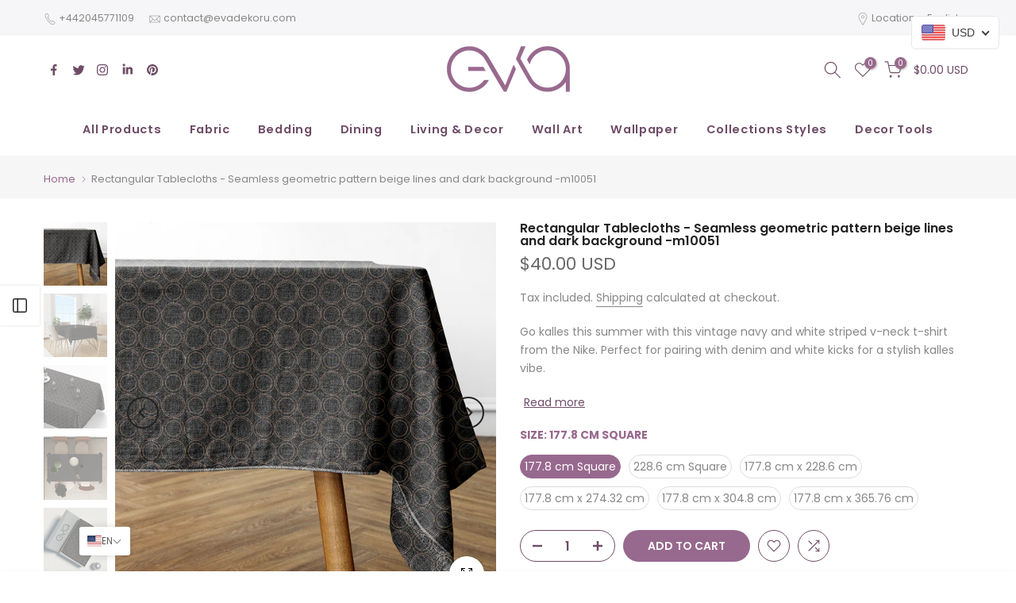

--- FILE ---
content_type: text/html; charset=utf-8
request_url: https://evadekoru.com/products/rectangular-tablecloths-seamless-geometric-pattern-beige-lines-and-dark-background-m10051
body_size: 76923
content:
<!doctype html><html class="t4sp-theme t4s-wrapper__full_width rtl_false swatch_color_style_2 pr_border_style_2 pr_img_effect_2 enable_eff_img1_true badge_shape_1 css_for_wis_app_true shadow_round_img_true t4s-header__bottom is-remove-unavai-2 t4_compare_true is-catalog__mode-false
 no-js" lang="en">
  <head>



	<style id="ymq-checkout-button-protect">
		[name="checkout"],[name="chekout"], a[href^="/checkout"], a[href="/account/login"].cart__submit, button[type="submit"].btn-order, a.btn.cart__checkout, a.cart__submit, .wc-proceed-to-checkout button, #cart_form .buttons .btn-primary, .ymq-checkout-button{
        	pointer-events: none;
        }
	</style>
	<script>
		function ymq_ready(fn){
			if(document.addEventListener){
				document.addEventListener('DOMContentLoaded',function(){
					document.removeEventListener('DOMContentLoaded',arguments.callee,false);
					fn();
				},false);
			}else if(document.attachEvent){
				document.attachEvent('onreadystatechange',function(){
					if(document.readyState=='complete'){
						document.detachEvent('onreadystatechange',arguments.callee);
						fn();
					}
				});
			}
		}
		ymq_ready(() => {
			setTimeout(function() {
				var ymq_checkout_button_protect = document.getElementById("ymq-checkout-button-protect");
				ymq_checkout_button_protect.remove();
			}, 100);
		})
    </script> 


 

 

 

 


<script async src='https://cdn.shopify.com/s/files/1/0411/8639/4277/t/11/assets/spotlight.js'></script>

<link async href='https://cdn.shopify.com/s/files/1/0411/8639/4277/t/11/assets/ymq-option.css' rel='stylesheet'> 

<link async href='https://option.ymq.cool/option/bottom.css' rel='stylesheet'> 

<style id="ymq-jsstyle"></style> 

<div id="bndlr-loaded"></div>

<script>
    window.bundlerLoaded = true;
    
	window.ymq_option = window.ymq_option || {}; 

	ymq_option.shop = `eva-dekoru.myshopify.com`; 

	ymq_option.token = `f8ace41f44285f40519457dce2ab39f8b4dd51ee2d40f77cfcf1a879d50ff9a6`; 

	ymq_option.timestamp = `1769567129`; 

	ymq_option.customer_id = ``; 

	ymq_option.page = `product`; 
    
    ymq_option.cart = {"note":null,"attributes":{},"original_total_price":0,"total_price":0,"total_discount":0,"total_weight":0.0,"item_count":0,"items":[],"requires_shipping":false,"currency":"USD","items_subtotal_price":0,"cart_level_discount_applications":[],"checkout_charge_amount":0};

	ymq_option.ymq_option_branding = {}; 
	  
		ymq_option.ymq_option_branding = {"button":{"--button-background-checked-color":"#000000","--button-background-color":"#FFFFFF","--button-background-disabled-color":"#FFFFFF","--button-border-checked-color":"#000000","--button-border-color":"#000000","--button-border-disabled-color":"#000000","--button-font-checked-color":"#FFFFFF","--button-font-disabled-color":"#cccccc","--button-font-color":"#000000","--button-border-radius":"0","--button-font-size":"14","--button-line-height":"20","--button-margin-l-r":"4","--button-margin-u-d":"4","--button-padding-l-r":"16","--button-padding-u-d":"8"},"radio":{"--radio-border-color":"#BBC1E1","--radio-border-checked-color":"#BBC1E1","--radio-border-disabled-color":"#BBC1E1","--radio-border-hover-color":"#BBC1E1","--radio-background-color":"#FFFFFF","--radio-background-checked-color":"#275EFE","--radio-background-disabled-color":"#E1E6F9","--radio-background-hover-color":"#FFFFFF","--radio-inner-color":"#E1E6F9","--radio-inner-checked-color":"#FFFFFF","--radio-inner-disabled-color":"#FFFFFF"},"input":{"--input-background-checked-color":"#FFFFFF","--input-background-color":"#FFFFFF","--input-border-checked-color":"#000000","--input-border-color":"#000000","--input-font-checked-color":"#000000","--input-font-color":"#000000","--input-border-radius":"0","--input-font-size":"14","--input-padding-l-r":"16","--input-padding-u-d":"9","--input-width":"100","--input-max-width":"400"},"select":{"--select-border-color":"#000000","--select-border-checked-color":"#000000","--select-background-color":"#FFFFFF","--select-background-checked-color":"#FFFFFF","--select-font-color":"#000000","--select-font-checked-color":"#000000","--select-option-background-color":"#FFFFFF","--select-option-background-checked-color":"#F5F9FF","--select-option-background-disabled-color":"#FFFFFF","--select-option-font-color":"#000000","--select-option-font-checked-color":"#000000","--select-option-font-disabled-color":"#CCCCCC","--select-padding-u-d":"9","--select-padding-l-r":"16","--select-option-padding-u-d":"9","--select-option-padding-l-r":"16","--select-width":"100","--select-max-width":"400","--select-font-size":"14","--select-border-radius":"0"},"multiple":{"--multiple-background-color":"#F5F9FF","--multiple-font-color":"#000000","--multiple-padding-u-d":"2","--multiple-padding-l-r":"8","--multiple-font-size":"12","--multiple-border-radius":"0"},"img":{"--img-border-color":"#E1E1E1","--img-border-checked-color":"#000000","--img-border-disabled-color":"#000000","--img-width":"50","--img-height":"50","--img-margin-u-d":"2","--img-margin-l-r":"2","--img-border-radius":"4"},"upload":{"--upload-background-color":"#409EFF","--upload-font-color":"#FFFFFF","--upload-border-color":"#409EFF","--upload-padding-u-d":"12","--upload-padding-l-r":"20","--upload-font-size":"12","--upload-border-radius":"4"},"cart":{"--cart-border-color":"#000000","--buy-border-color":"#000000","--cart-border-hover-color":"#000000","--buy-border-hover-color":"#000000","--cart-background-color":"#000000","--buy-background-color":"#000000","--cart-background-hover-color":"#000000","--buy-background-hover-color":"#000000","--cart-font-color":"#FFFFFF","--buy-font-color":"#FFFFFF","--cart-font-hover-color":"#FFFFFF","--buy-font-hover-color":"#FFFFFF","--cart-padding-u-d":"12","--cart-padding-l-r":"16","--buy-padding-u-d":"12","--buy-padding-l-r":"16","--cart-margin-u-d":"4","--cart-margin-l-r":"0","--buy-margin-u-d":"4","--buy-margin-l-r":"0","--cart-width":"100","--cart-max-width":"800","--buy-width":"100","--buy-max-width":"800","--cart-font-size":"14","--cart-border-radius":"0","--buy-font-size":"14","--buy-border-radius":"0"},"quantity":{"--quantity-border-color":"#A6A3A3","--quantity-font-color":"#000000","--quantity-background-color":"#FFFFFF","--quantity-width":"150","--quantity-height":"40","--quantity-font-size":"14","--quantity-border-radius":"0"},"global":{"--global-title-color":"#000000","--global-help-color":"#000000","--global-error-color":"#DC3545","--global-title-font-size":"14","--global-help-font-size":"12","--global-error-font-size":"12","--global-margin-top":"0","--global-margin-bottom":"20","--global-margin-left":"0","--global-margin-right":"0","--global-title-margin-top":"0","--global-title-margin-bottom":"5","--global-title-margin-left":"0","--global-title-margin-right":"0","--global-help-margin-top":"5","--global-help-margin-bottom":"0","--global-help-margin-left":"0","--global-help-margin-right":"0","--global-error-margin-top":"5","--global-error-margin-bottom":"0","--global-error-margin-left":"0","--global-error-margin-right":"0"},"discount":{"--new-discount-normal-color":"#1878B9","--new-discount-error-color":"#E22120","--new-discount-layout":"flex-end"},"lan":{"require":"Must not be empty.","email":"Please enter the correct email address.","phone":"Please enter the correct phone.","number":"Please enter an number.","integer":"Please enter an integer.","min_char":"The number of characters must not be less than %s.","max_char":"The number of characters must not be more than %s.","max_s":"You need to choose less than %s options.","min_s":"You need to choose more than %s options.","total_s":"You need to choose %s options.","min":"Not less than %s.","max":"Not more than %s.","currency":"TRY","sold_out":"sold out","please_choose":"Please choose","add_to_cart":"ADD TO CART","buy_it_now":"BUY IT NOW","add_price_text":"Selection will add %s to the price","discount_code":"Discount code","application":"Apply","discount_error1":"Enter a valid discount cod","discount_error2":"discount code isn't valid for the items in your cart"},"price":{"--price-border-color":"#000000","--price-background-color":"#FFFFFF","--price-font-color":"#000000","--price-padding-u-d":"9","--price-padding-l-r":"16","--price-width":"100","--price-max-width":"400","--price-font-size":"14","--price-border-radius":"0"},"extra":{"is_show":"1","plan":2,"quantity-box":"0","variant-original":"1","make-sku":"0","radio-unchecked":"1","discount":"1","sku-first":"1","options_list_show":"1","show-canvas-text":"1","title-value":"1,2,9,10","price-value":"15,16,7","id":"57890013345","img_cdn":"0","price-time":"0","main-product-with-properties":"0","child-item-action":"","is_small":"1","exclude-free-products":"0","option_value_split":",","penny-variant":"","extra-charge":"","ajaxcart-product-type":"0","ajaxcart-modal":"0","trigger-ajaxcart-modal-show":"","add-cart-timeout":"50","add-button-reload":"0","qty-input-trigger":"0","automic-swatch-ajax":"0","variant-not-disabled":"0","variant-id-dom":"","add-cart-form-number":"0","variant-original-margin-bottom":"0","product-price-in-product-page":".t4s-product__price-review [data-product-price]","product-compare-at-price-in-product-page":"","product-price-in-product-page-qty":"","product-compare-at-price-in-product-page-qty":"","hide-shopify-option":"","show-quantity":"","quantity-change":"","product-hide":"","product-show":"","product-add-to-cart":"","payment-button-hide":"","discount-before":"","cart-quantity-click-change":"","cart-quantity-change":"","check-out-button":"","variant-condition-label-class":"","variant-condition-value-parent-class":"","variant-condition-value-class":"","variant-condition-click-class":"","trigger-select":"","trigger-select-join":"","locale":"0","other-form-data":"0","bunow":"0","cart-ajax":"0","add-cart-url":"","theme-variant-class":"","theme-variant-class-no":"","add-cart-carry-currency":"1","extra-style-code":"","variant-id-from":"0","trigger-option-dom":"","build_buy_now":"","close-cart-rate":"0","currency-install":"true","currency-load":"","currency-do":"true","currency-beforedo":"","currency-status":"true","currency-format":"","currency-init":"","before_init_product":"","before_init_cart":"","buildYmqDom_b":"","buildYmqDom_a":"","replaceDomPrice_b":"","replaceDomPrice_a":"","buildFormData_b":"","buildFormData_a":"","ymqDiscountClick_b":"","ymqDiscountClick_a":"","doAddCart_before_validate":"","doAddCart_after_validate":"","doAddCart_before_getAjaxData":"","doAddCart_after_getAjaxData":"","doAddCart_success":"","doAddCart_error":"","doCheckout_before_checkoutqty":"","doCheckout_after_checkoutqty":"","doCheckout_before_getAjaxData":"","doCheckout_after_getAjaxData":"","doCheckout_success":"","doCheckout_error":"","cents-up":"1","money-format":"money_with_currency_format"}}; 
	 
        
    
    
    
        
        
    
        
        
    
        
        
    
        
        
    
        
        
    
        
        
    
        
        
    
        
        
    
        
        
    
        
        
    
    

	 

		ymq_option.product = {"id":7409544986785,"title":"Rectangular Tablecloths - Seamless geometric pattern beige lines and dark background -m10051","handle":"rectangular-tablecloths-seamless-geometric-pattern-beige-lines-and-dark-background-m10051","description":"\u003cdiv class=\"fabric-headline\" data-mce-fragment=\"1\"\u003e\n\u003ch3 class=\"fabric-name\" data-mce-fragment=\"1\"\u003eRectangular Tablecloth\u003c\/h3\u003e\n\u003cspan class=\"design-number\" data-mce-fragment=\"1\" itemprop=\"productId\"\u003eDesign \u003cstrong\u003e#M10051\u003c\/strong\u003e\u003c\/span\u003e\n\u003c\/div\u003e\n\u003cdiv data-mce-fragment=\"1\"\u003e\n\u003cul class=\"circle-list\" data-mce-fragment=\"1\"\u003e\n\u003cli data-mce-fragment=\"1\"\u003e100% Cotton tablecloth\u003c\/li\u003e\n\u003cli data-mce-fragment=\"1\"\u003eAvailable in 6 sizes\u003c\/li\u003e\n\u003cli data-mce-fragment=\"1\"\u003eMachine washable\u003c\/li\u003e\n\u003cli data-mce-fragment=\"1\"\u003eFolded 1\/2\" hem (1 cm)\u003c\/li\u003e\n\u003cli data-mce-fragment=\"1\"\u003eMitered corners\u003c\/li\u003e\n\u003cli data-mce-fragment=\"1\"\u003eTopstitching thread color will be chosen at time of sewing from charcoal or white to best match the design\u003c\/li\u003e\n\u003c\/ul\u003e\n\u003c\/div\u003e\n\u003cdiv data-mce-fragment=\"1\"\u003e\n\u003cul class=\"long-description\" data-mce-fragment=\"1\"\u003e\n\u003cli data-mce-fragment=\"1\"\u003eLuxe, heavy cotton sateen tablecloths elevate your rectangular (or square!) dining table with a wash of one-of-a-kind pattern and color. This tablecloth is made of our durable, Longleaf Sateen Grand and features a double folded 1\/2\" (1 cm) hem, mitered corners, and charcoal or white topstitching thread.\u003c\/li\u003e\n\u003cli class=\"space-top\" data-mce-fragment=\"1\"\u003eYour selected design will be featured on one side. Available in 6 sizes:\u003c\/li\u003e\n\u003cli class=\"space-top\" data-mce-fragment=\"1\"\u003e70\" x 70\" (178 cm x 178 cm)\u003c\/li\u003e\n\u003cli data-mce-fragment=\"1\"\u003e90\" x 90\" (229 cm x 229 cm)\u003c\/li\u003e\n\u003cli data-mce-fragment=\"1\"\u003e70\" x 90\" (178 cm x 229 cm)\u003c\/li\u003e\n\u003cli data-mce-fragment=\"1\"\u003e70\" x 108\" (178 cm x 274 cm)\u003c\/li\u003e\n\u003cli data-mce-fragment=\"1\"\u003e70\" x 120\" (178 cm x 305 cm)\u003c\/li\u003e\n\u003cli data-mce-fragment=\"1\"\u003e70\" x 144\" (178 x 366 cm)\u003c\/li\u003e\n\u003cli class=\"space-top\" data-mce-fragment=\"1\"\u003eAll tablecloths are designed by independent artists, from around the world, and printed and sewn in the Turkey.\u003c\/li\u003e\n\u003c\/ul\u003e\n\u003c\/div\u003e\n\u003cstrong class=\"fabric-type\" data-mce-fragment=\"1\"\u003e\u003cspan class=\"fabric-title\" data-mce-fragment=\"1\"\u003eFabric \u003c\/span\u003eLongleaf Sateen Grand\u003c\/strong\u003e\n\u003csection class=\"fabric-description\" data-mce-fragment=\"1\"\u003e\n\u003cp data-mce-fragment=\"1\"\u003e100% natural cotton fabric with a low-luster face and beautiful drape\u003c\/p\u003e\n\u003c\/section\u003e\n\u003carticle class=\"b-collapsible more-details\" data-mce-fragment=\"1\"\u003e\n\u003ch3 class=\"subtitle subtitle-with-space\" data-mce-fragment=\"1\"\u003e\u003c\/h3\u003e\n\u003c\/article\u003e","published_at":"2022-06-11T11:36:23+03:00","created_at":"2022-06-11T11:36:32+03:00","vendor":"Eva Dekoru","type":"Rectangular Tablecloths","tags":["m10051"],"price":4000,"price_min":4000,"price_max":9000,"available":true,"price_varies":true,"compare_at_price":null,"compare_at_price_min":0,"compare_at_price_max":0,"compare_at_price_varies":false,"variants":[{"id":42048814219425,"title":"177.8 cm Square","option1":"177.8 cm Square","option2":null,"option3":null,"sku":"NRT10059m10051-1","requires_shipping":true,"taxable":false,"featured_image":null,"available":true,"name":"Rectangular Tablecloths - Seamless geometric pattern beige lines and dark background -m10051 - 177.8 cm Square","public_title":"177.8 cm Square","options":["177.8 cm Square"],"price":4000,"weight":0,"compare_at_price":null,"inventory_management":null,"barcode":null,"requires_selling_plan":false,"selling_plan_allocations":[]},{"id":42048814252193,"title":"228.6 cm Square","option1":"228.6 cm Square","option2":null,"option3":null,"sku":"NRT10059m10051-2","requires_shipping":true,"taxable":false,"featured_image":null,"available":true,"name":"Rectangular Tablecloths - Seamless geometric pattern beige lines and dark background -m10051 - 228.6 cm Square","public_title":"228.6 cm Square","options":["228.6 cm Square"],"price":5000,"weight":0,"compare_at_price":null,"inventory_management":null,"barcode":null,"requires_selling_plan":false,"selling_plan_allocations":[]},{"id":42048814284961,"title":"177.8 cm x 228.6 cm","option1":"177.8 cm x 228.6 cm","option2":null,"option3":null,"sku":"NRT10059m10051-3","requires_shipping":true,"taxable":false,"featured_image":null,"available":true,"name":"Rectangular Tablecloths - Seamless geometric pattern beige lines and dark background -m10051 - 177.8 cm x 228.6 cm","public_title":"177.8 cm x 228.6 cm","options":["177.8 cm x 228.6 cm"],"price":6000,"weight":0,"compare_at_price":null,"inventory_management":null,"barcode":null,"requires_selling_plan":false,"selling_plan_allocations":[]},{"id":42048814317729,"title":"177.8 cm x 274.32 cm","option1":"177.8 cm x 274.32 cm","option2":null,"option3":null,"sku":"NRT10059m10051-4","requires_shipping":true,"taxable":false,"featured_image":null,"available":true,"name":"Rectangular Tablecloths - Seamless geometric pattern beige lines and dark background -m10051 - 177.8 cm x 274.32 cm","public_title":"177.8 cm x 274.32 cm","options":["177.8 cm x 274.32 cm"],"price":7000,"weight":0,"compare_at_price":null,"inventory_management":null,"barcode":null,"requires_selling_plan":false,"selling_plan_allocations":[]},{"id":42048814350497,"title":"177.8 cm x 304.8 cm","option1":"177.8 cm x 304.8 cm","option2":null,"option3":null,"sku":"NRT10059m10051-5","requires_shipping":true,"taxable":false,"featured_image":null,"available":true,"name":"Rectangular Tablecloths - Seamless geometric pattern beige lines and dark background -m10051 - 177.8 cm x 304.8 cm","public_title":"177.8 cm x 304.8 cm","options":["177.8 cm x 304.8 cm"],"price":8000,"weight":0,"compare_at_price":null,"inventory_management":null,"barcode":null,"requires_selling_plan":false,"selling_plan_allocations":[]},{"id":42048814383265,"title":"177.8 cm x 365.76 cm","option1":"177.8 cm x 365.76 cm","option2":null,"option3":null,"sku":"NRT10059m10051-6","requires_shipping":true,"taxable":false,"featured_image":null,"available":true,"name":"Rectangular Tablecloths - Seamless geometric pattern beige lines and dark background -m10051 - 177.8 cm x 365.76 cm","public_title":"177.8 cm x 365.76 cm","options":["177.8 cm x 365.76 cm"],"price":9000,"weight":0,"compare_at_price":null,"inventory_management":null,"barcode":null,"requires_selling_plan":false,"selling_plan_allocations":[]}],"images":["\/\/evadekoru.com\/cdn\/shop\/products\/37_5e7b0b5c-f165-4b7f-9680-4044e9dc9167.png?v=1654936592","\/\/evadekoru.com\/cdn\/shop\/products\/38_c2ab5b2d-8d78-4c74-a67c-ce5fa60112a2.png?v=1654936592","\/\/evadekoru.com\/cdn\/shop\/products\/39_df15e780-2eff-44b7-915a-f3e95c4da3ae.png?v=1654936592","\/\/evadekoru.com\/cdn\/shop\/products\/40_654158ca-c1ad-49a4-971e-68f91d0bf7a0.png?v=1654936592","\/\/evadekoru.com\/cdn\/shop\/products\/box1_873d936f-b5bb-4cf9-bb69-8a1b1f0dfe62.png?v=1654936592"],"featured_image":"\/\/evadekoru.com\/cdn\/shop\/products\/37_5e7b0b5c-f165-4b7f-9680-4044e9dc9167.png?v=1654936592","options":["Size"],"media":[{"alt":null,"id":27484286091425,"position":1,"preview_image":{"aspect_ratio":1.0,"height":1080,"width":1080,"src":"\/\/evadekoru.com\/cdn\/shop\/products\/37_5e7b0b5c-f165-4b7f-9680-4044e9dc9167.png?v=1654936592"},"aspect_ratio":1.0,"height":1080,"media_type":"image","src":"\/\/evadekoru.com\/cdn\/shop\/products\/37_5e7b0b5c-f165-4b7f-9680-4044e9dc9167.png?v=1654936592","width":1080},{"alt":null,"id":27484286124193,"position":2,"preview_image":{"aspect_ratio":1.0,"height":1080,"width":1080,"src":"\/\/evadekoru.com\/cdn\/shop\/products\/38_c2ab5b2d-8d78-4c74-a67c-ce5fa60112a2.png?v=1654936592"},"aspect_ratio":1.0,"height":1080,"media_type":"image","src":"\/\/evadekoru.com\/cdn\/shop\/products\/38_c2ab5b2d-8d78-4c74-a67c-ce5fa60112a2.png?v=1654936592","width":1080},{"alt":null,"id":27484286156961,"position":3,"preview_image":{"aspect_ratio":1.0,"height":1080,"width":1080,"src":"\/\/evadekoru.com\/cdn\/shop\/products\/39_df15e780-2eff-44b7-915a-f3e95c4da3ae.png?v=1654936592"},"aspect_ratio":1.0,"height":1080,"media_type":"image","src":"\/\/evadekoru.com\/cdn\/shop\/products\/39_df15e780-2eff-44b7-915a-f3e95c4da3ae.png?v=1654936592","width":1080},{"alt":null,"id":27484286189729,"position":4,"preview_image":{"aspect_ratio":1.0,"height":1080,"width":1080,"src":"\/\/evadekoru.com\/cdn\/shop\/products\/40_654158ca-c1ad-49a4-971e-68f91d0bf7a0.png?v=1654936592"},"aspect_ratio":1.0,"height":1080,"media_type":"image","src":"\/\/evadekoru.com\/cdn\/shop\/products\/40_654158ca-c1ad-49a4-971e-68f91d0bf7a0.png?v=1654936592","width":1080},{"alt":null,"id":27484286222497,"position":5,"preview_image":{"aspect_ratio":1.0,"height":1080,"width":1080,"src":"\/\/evadekoru.com\/cdn\/shop\/products\/box1_873d936f-b5bb-4cf9-bb69-8a1b1f0dfe62.png?v=1654936592"},"aspect_ratio":1.0,"height":1080,"media_type":"image","src":"\/\/evadekoru.com\/cdn\/shop\/products\/box1_873d936f-b5bb-4cf9-bb69-8a1b1f0dfe62.png?v=1654936592","width":1080}],"requires_selling_plan":false,"selling_plan_groups":[],"content":"\u003cdiv class=\"fabric-headline\" data-mce-fragment=\"1\"\u003e\n\u003ch3 class=\"fabric-name\" data-mce-fragment=\"1\"\u003eRectangular Tablecloth\u003c\/h3\u003e\n\u003cspan class=\"design-number\" data-mce-fragment=\"1\" itemprop=\"productId\"\u003eDesign \u003cstrong\u003e#M10051\u003c\/strong\u003e\u003c\/span\u003e\n\u003c\/div\u003e\n\u003cdiv data-mce-fragment=\"1\"\u003e\n\u003cul class=\"circle-list\" data-mce-fragment=\"1\"\u003e\n\u003cli data-mce-fragment=\"1\"\u003e100% Cotton tablecloth\u003c\/li\u003e\n\u003cli data-mce-fragment=\"1\"\u003eAvailable in 6 sizes\u003c\/li\u003e\n\u003cli data-mce-fragment=\"1\"\u003eMachine washable\u003c\/li\u003e\n\u003cli data-mce-fragment=\"1\"\u003eFolded 1\/2\" hem (1 cm)\u003c\/li\u003e\n\u003cli data-mce-fragment=\"1\"\u003eMitered corners\u003c\/li\u003e\n\u003cli data-mce-fragment=\"1\"\u003eTopstitching thread color will be chosen at time of sewing from charcoal or white to best match the design\u003c\/li\u003e\n\u003c\/ul\u003e\n\u003c\/div\u003e\n\u003cdiv data-mce-fragment=\"1\"\u003e\n\u003cul class=\"long-description\" data-mce-fragment=\"1\"\u003e\n\u003cli data-mce-fragment=\"1\"\u003eLuxe, heavy cotton sateen tablecloths elevate your rectangular (or square!) dining table with a wash of one-of-a-kind pattern and color. This tablecloth is made of our durable, Longleaf Sateen Grand and features a double folded 1\/2\" (1 cm) hem, mitered corners, and charcoal or white topstitching thread.\u003c\/li\u003e\n\u003cli class=\"space-top\" data-mce-fragment=\"1\"\u003eYour selected design will be featured on one side. Available in 6 sizes:\u003c\/li\u003e\n\u003cli class=\"space-top\" data-mce-fragment=\"1\"\u003e70\" x 70\" (178 cm x 178 cm)\u003c\/li\u003e\n\u003cli data-mce-fragment=\"1\"\u003e90\" x 90\" (229 cm x 229 cm)\u003c\/li\u003e\n\u003cli data-mce-fragment=\"1\"\u003e70\" x 90\" (178 cm x 229 cm)\u003c\/li\u003e\n\u003cli data-mce-fragment=\"1\"\u003e70\" x 108\" (178 cm x 274 cm)\u003c\/li\u003e\n\u003cli data-mce-fragment=\"1\"\u003e70\" x 120\" (178 cm x 305 cm)\u003c\/li\u003e\n\u003cli data-mce-fragment=\"1\"\u003e70\" x 144\" (178 x 366 cm)\u003c\/li\u003e\n\u003cli class=\"space-top\" data-mce-fragment=\"1\"\u003eAll tablecloths are designed by independent artists, from around the world, and printed and sewn in the Turkey.\u003c\/li\u003e\n\u003c\/ul\u003e\n\u003c\/div\u003e\n\u003cstrong class=\"fabric-type\" data-mce-fragment=\"1\"\u003e\u003cspan class=\"fabric-title\" data-mce-fragment=\"1\"\u003eFabric \u003c\/span\u003eLongleaf Sateen Grand\u003c\/strong\u003e\n\u003csection class=\"fabric-description\" data-mce-fragment=\"1\"\u003e\n\u003cp data-mce-fragment=\"1\"\u003e100% natural cotton fabric with a low-luster face and beautiful drape\u003c\/p\u003e\n\u003c\/section\u003e\n\u003carticle class=\"b-collapsible more-details\" data-mce-fragment=\"1\"\u003e\n\u003ch3 class=\"subtitle subtitle-with-space\" data-mce-fragment=\"1\"\u003e\u003c\/h3\u003e\n\u003c\/article\u003e"}; 

		ymq_option.ymq_has_only_default_variant = true; 
		 
			ymq_option.ymq_has_only_default_variant = false; 
		 

        
            ymq_option.ymq_status = {}; 
             

            ymq_option.ymq_variantjson = {}; 
             

            ymq_option.ymq_option_data = {}; 
            

            ymq_option.ymq_option_condition = {}; 
             
        
        
        ymq_option.product_collections = {};
        
            ymq_option.product_collections[288120766625] = {"id":288120766625,"handle":"all-proudcts","title":"All Proudcts","updated_at":"2022-12-13T01:06:22+03:00","body_html":"","published_at":"2022-05-27T13:07:15+03:00","sort_order":"manual","template_suffix":"","disjunctive":true,"rules":[{"column":"type","relation":"not_equals","condition":"h"}],"published_scope":"web"};
        
            ymq_option.product_collections[288005193889] = {"id":288005193889,"handle":"dining","title":"Dining","updated_at":"2022-12-13T01:05:34+03:00","body_html":"\u003cdiv class=\"_wf-div-heading-block _wf-mt-50 _wf-mb-30\" data-mce-fragment=\"1\"\u003e\n\u003cdiv class=\"_wf-c-wrapper-heading-product-landing\" data-mce-fragment=\"1\"\u003e\n\u003cdiv class=\"_wf-c-list-heading-product-landing\" data-mce-fragment=\"1\"\u003e\n\u003cdiv class=\"_wf-c-item-heading-product-landing\" data-mce-fragment=\"1\"\u003e\n\u003cdiv class=\"_wf-text-summary-light-normal\" data-mce-fragment=\"1\"\u003eCreate a table that is unique to you with tablecloths, runners, placemats, napkins, and tea towels designed by our diverse community of artists. From casual weekday dinners to elegant evening soirees, our custom table linens make every meal feel special.\u003c\/div\u003e\n\u003c\/div\u003e\n\u003c\/div\u003e\n\u003c\/div\u003e\n\u003c\/div\u003e\n\u003cdiv class=\"_wf-btn-stretch _wf-mb-60\" data-mce-fragment=\"1\"\u003e\u003c\/div\u003e","published_at":"2022-05-25T18:52:27+03:00","sort_order":"manual","template_suffix":"sub","disjunctive":true,"rules":[{"column":"type","relation":"equals","condition":"Dinner Napkins"},{"column":"type","relation":"equals","condition":"Table Runners"},{"column":"type","relation":"equals","condition":"Round Tablecloths"},{"column":"type","relation":"equals","condition":"Rectangular Tablecloths"},{"column":"type","relation":"equals","condition":"Tea Towels"},{"column":"type","relation":"equals","condition":"Placemats"},{"column":"type","relation":"equals","condition":"Cocktail Napkins"}],"published_scope":"web"};
        
            ymq_option.product_collections[288623984801] = {"id":288623984801,"handle":"all","title":"Products","updated_at":"2022-12-13T01:06:49+03:00","body_html":null,"published_at":"2022-06-11T18:26:06+03:00","sort_order":"manual","template_suffix":null,"disjunctive":false,"rules":[{"column":"type","relation":"not_equals","condition":"mws_apo_generated"}],"published_scope":"web"};
        
            ymq_option.product_collections[288004833441] = {"id":288004833441,"handle":"rectangular-tablecloths","title":"Rectangular Tablecloths","updated_at":"2022-12-13T01:05:31+03:00","body_html":"\u003cdiv class=\"_wf-div-heading-block _wf-mt-50 _wf-mb-30\" data-mce-fragment=\"1\"\u003e\n\u003cdiv class=\"_wf-c-wrapper-heading-product-landing\" data-mce-fragment=\"1\"\u003e\n\u003cdiv class=\"_wf-c-list-heading-product-landing\" data-mce-fragment=\"1\"\u003e\n\u003cdiv class=\"_wf-c-item-heading-product-landing\" data-mce-fragment=\"1\"\u003e\n\u003cdiv class=\"_wf-text-summary-light-normal\" data-mce-fragment=\"1\"\u003eReinvent your dining room with bespoke tablecloths that express your unique sense of style. From classic neutrals and fresh pastels to pops of seasonal panache, \u003cstrong data-mce-fragment=\"1\"\u003eEVA Dekoru \u003c\/strong\u003eone-of-a-kind fabrics have got you—and your table—covered.\u003c\/div\u003e\n\u003c\/div\u003e\n\u003c\/div\u003e\n\u003c\/div\u003e\n\u003c\/div\u003e\n\u003cdiv class=\"_wf-c-wrapper-btn-bottom w-dyn-list\" data-mce-fragment=\"1\"\u003e\n\u003cdiv role=\"list\" class=\"_wf-c-list-btn-bottom w-dyn-items\" data-mce-fragment=\"1\"\u003e\n\u003cdiv role=\"listitem\" class=\"_wf-c-item-btn-bottom w-dyn-item\" data-mce-fragment=\"1\"\u003e\n\u003cdiv class=\"_wf-btn-stretch w-embed\" data-mce-fragment=\"1\"\u003e\u003c\/div\u003e\n\u003c\/div\u003e\n\u003c\/div\u003e\n\u003c\/div\u003e","published_at":"2022-05-25T18:40:47+03:00","sort_order":"manual","template_suffix":"sub","disjunctive":false,"rules":[{"column":"type","relation":"equals","condition":"Rectangular Tablecloths"},{"column":"type","relation":"not_equals","condition":"mws_apo_generated"}],"published_scope":"web"};
        

        ymq_option.ymq_template_options = {};
        ymq_option.ymq_option_template = {};
  		ymq_option.ymq_option_template_condition = {}; 
        
        
        

        
            ymq_option.ymq_option_template_sort = `2,3,4`;
        

        
            ymq_option.ymq_option_template_sort_before = false;
        
        
        ymq_option.ymq_option_template_c_t = {};
  		ymq_option.ymq_option_template_condition_c_t = {};
        ymq_option.ymq_option_template_assign_c_t = {};

        
            
            
                
                
                    ymq_option.ymq_template_options[`tem2`] = {"template":{"ymq2tem1":{"id":"2tem1","type":"3","options":{"2tem1_1":{"add_price_type":"1","variant_id":0,"handle":"","product_id":0,"variant_price":0,"variant_title":"","weight":"2","sku":"","id":"2tem1_1","price":"","value":"30x45cm","hasstock":1,"one_time":"0","default":1,"canvas_type":"2","canvas1":"","canvas2":"","qty_input":0},"2tem1_2":{"add_price_type":1,"variant_id":0,"handle":"","product_id":0,"variant_price":0,"variant_title":"","weight":"3","sku":"","id":"2tem1_2","price":"5","value":"40x60cm","hasstock":1,"one_time":"0","default":0,"canvas_type":"2","canvas1":"","canvas2":"","qty_input":0},"2tem1_3":{"add_price_type":1,"variant_id":0,"handle":"","product_id":0,"variant_price":0,"variant_title":"","weight":"4","sku":"","id":"2tem1_3","price":"15","value":"50x70cm","hasstock":1,"one_time":"0","default":0,"canvas_type":"2","canvas1":"","canvas2":"","qty_input":0},"2tem1_4":{"add_price_type":1,"variant_id":0,"handle":"","product_id":0,"variant_price":0,"variant_title":"","weight":"6","sku":"","id":"2tem1_4","price":"25","value":"60x90cm","hasstock":1,"one_time":"0","default":0,"canvas_type":"2","canvas1":"","canvas2":"","qty_input":0},"2tem1_5":{"add_price_type":1,"variant_id":0,"handle":"","product_id":0,"variant_price":0,"variant_title":"","weight":"8","sku":"","id":"2tem1_5","price":"35","value":"75x100cm","hasstock":1,"one_time":"0","default":0,"canvas_type":"2","canvas1":"","canvas2":"","qty_input":0}},"label":"Size","hide_title":0,"required":1,"onetime":0,"is_get_to_cart":1,"tooltip":"","tooltip_position":"1","class":"","help":"","alert_text":"","a_t1":"","a_t2":"","a_width":"700","min_s":"","max_s":""}},"condition":{},"assign":{"type":0,"manual":{"tag":"","collection":"288870236321","product":""},"automate":{"type":"1","data":{"1":{"tem_condition":1,"tem_condition_type":1,"tem_condition_value":""}}}}};
                    ymq_option.ymq_option_template_c_t[`tem2`] = ymq_option.ymq_template_options[`tem2`]['template'];
                    ymq_option.ymq_option_template_condition_c_t[`tem2`] = ymq_option.ymq_template_options[`tem2`]['condition'];
                    ymq_option.ymq_option_template_assign_c_t[`tem2`] = ymq_option.ymq_template_options[`tem2`]['assign'];
                
            
        
        
        
            
            
                
                
                    
                    
                    
                        
                            
                            
                                
                                
                            
                                
                                
                            
                                
                                
                            
                                
                                
                            
                        
                            
                            
                                
                                
                            
                                
                                
                            
                                
                                
                            
                                
                                
                            
                        
                    
                
            
        
        

                                             
	
</script><script async src='https://option.ymq.cool/option/ymq-option.js'></script>


 
	<script src='https://cdn.shopify.com/s/files/1/0411/8639/4277/t/11/assets/spotlight.js'></script>

    <link href='https://cdn.shopify.com/s/files/1/0411/8639/4277/t/11/assets/ymq-option.css' rel='stylesheet'> 

	<link href='https://option.ymq.cool/option/bottom.css' rel='stylesheet'> 

	<style id="ymq-jsstyle"></style> 

	<script>
		window.best_option = window.best_option || {}; 

		best_option.shop = `eva-dekoru.myshopify.com`; 

		best_option.page = `product`; 

		best_option.ymq_option_branding = {}; 
		  
			best_option.ymq_option_branding = {"button":{"--button-background-checked-color":"#000000","--button-background-color":"#FFFFFF","--button-background-disabled-color":"#FFFFFF","--button-border-checked-color":"#000000","--button-border-color":"#000000","--button-border-disabled-color":"#000000","--button-font-checked-color":"#FFFFFF","--button-font-disabled-color":"#cccccc","--button-font-color":"#000000","--button-border-radius":"0","--button-font-size":"14","--button-line-height":"20","--button-margin-l-r":"4","--button-margin-u-d":"4","--button-padding-l-r":"16","--button-padding-u-d":"8"},"radio":{"--radio-border-color":"#BBC1E1","--radio-border-checked-color":"#BBC1E1","--radio-border-disabled-color":"#BBC1E1","--radio-border-hover-color":"#BBC1E1","--radio-background-color":"#FFFFFF","--radio-background-checked-color":"#275EFE","--radio-background-disabled-color":"#E1E6F9","--radio-background-hover-color":"#FFFFFF","--radio-inner-color":"#E1E6F9","--radio-inner-checked-color":"#FFFFFF","--radio-inner-disabled-color":"#FFFFFF"},"input":{"--input-background-checked-color":"#FFFFFF","--input-background-color":"#FFFFFF","--input-border-checked-color":"#000000","--input-border-color":"#000000","--input-font-checked-color":"#000000","--input-font-color":"#000000","--input-border-radius":"0","--input-font-size":"14","--input-padding-l-r":"16","--input-padding-u-d":"9","--input-width":"100","--input-max-width":"400"},"select":{"--select-border-color":"#000000","--select-border-checked-color":"#000000","--select-background-color":"#FFFFFF","--select-background-checked-color":"#FFFFFF","--select-font-color":"#000000","--select-font-checked-color":"#000000","--select-option-background-color":"#FFFFFF","--select-option-background-checked-color":"#F5F9FF","--select-option-background-disabled-color":"#FFFFFF","--select-option-font-color":"#000000","--select-option-font-checked-color":"#000000","--select-option-font-disabled-color":"#CCCCCC","--select-padding-u-d":"9","--select-padding-l-r":"16","--select-option-padding-u-d":"9","--select-option-padding-l-r":"16","--select-width":"100","--select-max-width":"400","--select-font-size":"14","--select-border-radius":"0"},"multiple":{"--multiple-background-color":"#F5F9FF","--multiple-font-color":"#000000","--multiple-padding-u-d":"2","--multiple-padding-l-r":"8","--multiple-font-size":"12","--multiple-border-radius":"0"},"img":{"--img-border-color":"#E1E1E1","--img-border-checked-color":"#000000","--img-border-disabled-color":"#000000","--img-width":"50","--img-height":"50","--img-margin-u-d":"2","--img-margin-l-r":"2","--img-border-radius":"4"},"upload":{"--upload-background-color":"#409EFF","--upload-font-color":"#FFFFFF","--upload-border-color":"#409EFF","--upload-padding-u-d":"12","--upload-padding-l-r":"20","--upload-font-size":"12","--upload-border-radius":"4"},"cart":{"--cart-border-color":"#000000","--buy-border-color":"#000000","--cart-border-hover-color":"#000000","--buy-border-hover-color":"#000000","--cart-background-color":"#000000","--buy-background-color":"#000000","--cart-background-hover-color":"#000000","--buy-background-hover-color":"#000000","--cart-font-color":"#FFFFFF","--buy-font-color":"#FFFFFF","--cart-font-hover-color":"#FFFFFF","--buy-font-hover-color":"#FFFFFF","--cart-padding-u-d":"12","--cart-padding-l-r":"16","--buy-padding-u-d":"12","--buy-padding-l-r":"16","--cart-margin-u-d":"4","--cart-margin-l-r":"0","--buy-margin-u-d":"4","--buy-margin-l-r":"0","--cart-width":"100","--cart-max-width":"800","--buy-width":"100","--buy-max-width":"800","--cart-font-size":"14","--cart-border-radius":"0","--buy-font-size":"14","--buy-border-radius":"0"},"quantity":{"--quantity-border-color":"#A6A3A3","--quantity-font-color":"#000000","--quantity-background-color":"#FFFFFF","--quantity-width":"150","--quantity-height":"40","--quantity-font-size":"14","--quantity-border-radius":"0"},"global":{"--global-title-color":"#000000","--global-help-color":"#000000","--global-error-color":"#DC3545","--global-title-font-size":"14","--global-help-font-size":"12","--global-error-font-size":"12","--global-margin-top":"0","--global-margin-bottom":"20","--global-margin-left":"0","--global-margin-right":"0","--global-title-margin-top":"0","--global-title-margin-bottom":"5","--global-title-margin-left":"0","--global-title-margin-right":"0","--global-help-margin-top":"5","--global-help-margin-bottom":"0","--global-help-margin-left":"0","--global-help-margin-right":"0","--global-error-margin-top":"5","--global-error-margin-bottom":"0","--global-error-margin-left":"0","--global-error-margin-right":"0"},"discount":{"--new-discount-normal-color":"#1878B9","--new-discount-error-color":"#E22120","--new-discount-layout":"flex-end"},"lan":{"require":"This is a required field.","email":"Please enter a valid email address.","phone":"Please enter the correct phone.","number":"Please enter an number.","integer":"Please enter an integer.","min_char":"Please enter no less than %s characters.","max_char":"Please enter no more than %s characters.","max_s":"Please choose less than %s options.","min_s":"Please choose more than %s options.","total_s":"Please choose %s options.","min":"Please enter no less than %s.","max":"Please enter no more than %s.","currency":"USD","sold_out":"sold out","please_choose":"Please choose","add_to_cart":"ADD TO CART","buy_it_now":"BUY IT NOW","add_price_text":"Selection will add %s to the price","discount_code":"Discount code","application":"Apply","discount_error1":"Enter a valid discount code","discount_error2":"discount code isn't valid for the items in your cart"},"price":{"--price-border-color":"#000000","--price-background-color":"#FFFFFF","--price-font-color":"#000000","--price-price-font-color":"#03de90","--price-padding-u-d":"9","--price-padding-l-r":"16","--price-width":"100","--price-max-width":"400","--price-font-size":"14","--price-border-radius":"0"},"extra":{"is_show":"0","plan":"1","quantity-box":"0","price-value":"3,4,15,6,16,7","variant-original-margin-bottom":"15","strong-dorp-down":0,"radio-unchecked":1,"img-option-bigger":1,"add-button-reload":1,"buy-now-new":1,"open-theme-buy-now":1,"open-theme-ajax-cart":1,"free_plan":0,"img_cdn":1,"timestamp":1656951244,"new":2}}; 
		 
	        
		best_option.product = {"id":7409544986785,"title":"Rectangular Tablecloths - Seamless geometric pattern beige lines and dark background -m10051","handle":"rectangular-tablecloths-seamless-geometric-pattern-beige-lines-and-dark-background-m10051","description":"\u003cdiv class=\"fabric-headline\" data-mce-fragment=\"1\"\u003e\n\u003ch3 class=\"fabric-name\" data-mce-fragment=\"1\"\u003eRectangular Tablecloth\u003c\/h3\u003e\n\u003cspan class=\"design-number\" data-mce-fragment=\"1\" itemprop=\"productId\"\u003eDesign \u003cstrong\u003e#M10051\u003c\/strong\u003e\u003c\/span\u003e\n\u003c\/div\u003e\n\u003cdiv data-mce-fragment=\"1\"\u003e\n\u003cul class=\"circle-list\" data-mce-fragment=\"1\"\u003e\n\u003cli data-mce-fragment=\"1\"\u003e100% Cotton tablecloth\u003c\/li\u003e\n\u003cli data-mce-fragment=\"1\"\u003eAvailable in 6 sizes\u003c\/li\u003e\n\u003cli data-mce-fragment=\"1\"\u003eMachine washable\u003c\/li\u003e\n\u003cli data-mce-fragment=\"1\"\u003eFolded 1\/2\" hem (1 cm)\u003c\/li\u003e\n\u003cli data-mce-fragment=\"1\"\u003eMitered corners\u003c\/li\u003e\n\u003cli data-mce-fragment=\"1\"\u003eTopstitching thread color will be chosen at time of sewing from charcoal or white to best match the design\u003c\/li\u003e\n\u003c\/ul\u003e\n\u003c\/div\u003e\n\u003cdiv data-mce-fragment=\"1\"\u003e\n\u003cul class=\"long-description\" data-mce-fragment=\"1\"\u003e\n\u003cli data-mce-fragment=\"1\"\u003eLuxe, heavy cotton sateen tablecloths elevate your rectangular (or square!) dining table with a wash of one-of-a-kind pattern and color. This tablecloth is made of our durable, Longleaf Sateen Grand and features a double folded 1\/2\" (1 cm) hem, mitered corners, and charcoal or white topstitching thread.\u003c\/li\u003e\n\u003cli class=\"space-top\" data-mce-fragment=\"1\"\u003eYour selected design will be featured on one side. Available in 6 sizes:\u003c\/li\u003e\n\u003cli class=\"space-top\" data-mce-fragment=\"1\"\u003e70\" x 70\" (178 cm x 178 cm)\u003c\/li\u003e\n\u003cli data-mce-fragment=\"1\"\u003e90\" x 90\" (229 cm x 229 cm)\u003c\/li\u003e\n\u003cli data-mce-fragment=\"1\"\u003e70\" x 90\" (178 cm x 229 cm)\u003c\/li\u003e\n\u003cli data-mce-fragment=\"1\"\u003e70\" x 108\" (178 cm x 274 cm)\u003c\/li\u003e\n\u003cli data-mce-fragment=\"1\"\u003e70\" x 120\" (178 cm x 305 cm)\u003c\/li\u003e\n\u003cli data-mce-fragment=\"1\"\u003e70\" x 144\" (178 x 366 cm)\u003c\/li\u003e\n\u003cli class=\"space-top\" data-mce-fragment=\"1\"\u003eAll tablecloths are designed by independent artists, from around the world, and printed and sewn in the Turkey.\u003c\/li\u003e\n\u003c\/ul\u003e\n\u003c\/div\u003e\n\u003cstrong class=\"fabric-type\" data-mce-fragment=\"1\"\u003e\u003cspan class=\"fabric-title\" data-mce-fragment=\"1\"\u003eFabric \u003c\/span\u003eLongleaf Sateen Grand\u003c\/strong\u003e\n\u003csection class=\"fabric-description\" data-mce-fragment=\"1\"\u003e\n\u003cp data-mce-fragment=\"1\"\u003e100% natural cotton fabric with a low-luster face and beautiful drape\u003c\/p\u003e\n\u003c\/section\u003e\n\u003carticle class=\"b-collapsible more-details\" data-mce-fragment=\"1\"\u003e\n\u003ch3 class=\"subtitle subtitle-with-space\" data-mce-fragment=\"1\"\u003e\u003c\/h3\u003e\n\u003c\/article\u003e","published_at":"2022-06-11T11:36:23+03:00","created_at":"2022-06-11T11:36:32+03:00","vendor":"Eva Dekoru","type":"Rectangular Tablecloths","tags":["m10051"],"price":4000,"price_min":4000,"price_max":9000,"available":true,"price_varies":true,"compare_at_price":null,"compare_at_price_min":0,"compare_at_price_max":0,"compare_at_price_varies":false,"variants":[{"id":42048814219425,"title":"177.8 cm Square","option1":"177.8 cm Square","option2":null,"option3":null,"sku":"NRT10059m10051-1","requires_shipping":true,"taxable":false,"featured_image":null,"available":true,"name":"Rectangular Tablecloths - Seamless geometric pattern beige lines and dark background -m10051 - 177.8 cm Square","public_title":"177.8 cm Square","options":["177.8 cm Square"],"price":4000,"weight":0,"compare_at_price":null,"inventory_management":null,"barcode":null,"requires_selling_plan":false,"selling_plan_allocations":[]},{"id":42048814252193,"title":"228.6 cm Square","option1":"228.6 cm Square","option2":null,"option3":null,"sku":"NRT10059m10051-2","requires_shipping":true,"taxable":false,"featured_image":null,"available":true,"name":"Rectangular Tablecloths - Seamless geometric pattern beige lines and dark background -m10051 - 228.6 cm Square","public_title":"228.6 cm Square","options":["228.6 cm Square"],"price":5000,"weight":0,"compare_at_price":null,"inventory_management":null,"barcode":null,"requires_selling_plan":false,"selling_plan_allocations":[]},{"id":42048814284961,"title":"177.8 cm x 228.6 cm","option1":"177.8 cm x 228.6 cm","option2":null,"option3":null,"sku":"NRT10059m10051-3","requires_shipping":true,"taxable":false,"featured_image":null,"available":true,"name":"Rectangular Tablecloths - Seamless geometric pattern beige lines and dark background -m10051 - 177.8 cm x 228.6 cm","public_title":"177.8 cm x 228.6 cm","options":["177.8 cm x 228.6 cm"],"price":6000,"weight":0,"compare_at_price":null,"inventory_management":null,"barcode":null,"requires_selling_plan":false,"selling_plan_allocations":[]},{"id":42048814317729,"title":"177.8 cm x 274.32 cm","option1":"177.8 cm x 274.32 cm","option2":null,"option3":null,"sku":"NRT10059m10051-4","requires_shipping":true,"taxable":false,"featured_image":null,"available":true,"name":"Rectangular Tablecloths - Seamless geometric pattern beige lines and dark background -m10051 - 177.8 cm x 274.32 cm","public_title":"177.8 cm x 274.32 cm","options":["177.8 cm x 274.32 cm"],"price":7000,"weight":0,"compare_at_price":null,"inventory_management":null,"barcode":null,"requires_selling_plan":false,"selling_plan_allocations":[]},{"id":42048814350497,"title":"177.8 cm x 304.8 cm","option1":"177.8 cm x 304.8 cm","option2":null,"option3":null,"sku":"NRT10059m10051-5","requires_shipping":true,"taxable":false,"featured_image":null,"available":true,"name":"Rectangular Tablecloths - Seamless geometric pattern beige lines and dark background -m10051 - 177.8 cm x 304.8 cm","public_title":"177.8 cm x 304.8 cm","options":["177.8 cm x 304.8 cm"],"price":8000,"weight":0,"compare_at_price":null,"inventory_management":null,"barcode":null,"requires_selling_plan":false,"selling_plan_allocations":[]},{"id":42048814383265,"title":"177.8 cm x 365.76 cm","option1":"177.8 cm x 365.76 cm","option2":null,"option3":null,"sku":"NRT10059m10051-6","requires_shipping":true,"taxable":false,"featured_image":null,"available":true,"name":"Rectangular Tablecloths - Seamless geometric pattern beige lines and dark background -m10051 - 177.8 cm x 365.76 cm","public_title":"177.8 cm x 365.76 cm","options":["177.8 cm x 365.76 cm"],"price":9000,"weight":0,"compare_at_price":null,"inventory_management":null,"barcode":null,"requires_selling_plan":false,"selling_plan_allocations":[]}],"images":["\/\/evadekoru.com\/cdn\/shop\/products\/37_5e7b0b5c-f165-4b7f-9680-4044e9dc9167.png?v=1654936592","\/\/evadekoru.com\/cdn\/shop\/products\/38_c2ab5b2d-8d78-4c74-a67c-ce5fa60112a2.png?v=1654936592","\/\/evadekoru.com\/cdn\/shop\/products\/39_df15e780-2eff-44b7-915a-f3e95c4da3ae.png?v=1654936592","\/\/evadekoru.com\/cdn\/shop\/products\/40_654158ca-c1ad-49a4-971e-68f91d0bf7a0.png?v=1654936592","\/\/evadekoru.com\/cdn\/shop\/products\/box1_873d936f-b5bb-4cf9-bb69-8a1b1f0dfe62.png?v=1654936592"],"featured_image":"\/\/evadekoru.com\/cdn\/shop\/products\/37_5e7b0b5c-f165-4b7f-9680-4044e9dc9167.png?v=1654936592","options":["Size"],"media":[{"alt":null,"id":27484286091425,"position":1,"preview_image":{"aspect_ratio":1.0,"height":1080,"width":1080,"src":"\/\/evadekoru.com\/cdn\/shop\/products\/37_5e7b0b5c-f165-4b7f-9680-4044e9dc9167.png?v=1654936592"},"aspect_ratio":1.0,"height":1080,"media_type":"image","src":"\/\/evadekoru.com\/cdn\/shop\/products\/37_5e7b0b5c-f165-4b7f-9680-4044e9dc9167.png?v=1654936592","width":1080},{"alt":null,"id":27484286124193,"position":2,"preview_image":{"aspect_ratio":1.0,"height":1080,"width":1080,"src":"\/\/evadekoru.com\/cdn\/shop\/products\/38_c2ab5b2d-8d78-4c74-a67c-ce5fa60112a2.png?v=1654936592"},"aspect_ratio":1.0,"height":1080,"media_type":"image","src":"\/\/evadekoru.com\/cdn\/shop\/products\/38_c2ab5b2d-8d78-4c74-a67c-ce5fa60112a2.png?v=1654936592","width":1080},{"alt":null,"id":27484286156961,"position":3,"preview_image":{"aspect_ratio":1.0,"height":1080,"width":1080,"src":"\/\/evadekoru.com\/cdn\/shop\/products\/39_df15e780-2eff-44b7-915a-f3e95c4da3ae.png?v=1654936592"},"aspect_ratio":1.0,"height":1080,"media_type":"image","src":"\/\/evadekoru.com\/cdn\/shop\/products\/39_df15e780-2eff-44b7-915a-f3e95c4da3ae.png?v=1654936592","width":1080},{"alt":null,"id":27484286189729,"position":4,"preview_image":{"aspect_ratio":1.0,"height":1080,"width":1080,"src":"\/\/evadekoru.com\/cdn\/shop\/products\/40_654158ca-c1ad-49a4-971e-68f91d0bf7a0.png?v=1654936592"},"aspect_ratio":1.0,"height":1080,"media_type":"image","src":"\/\/evadekoru.com\/cdn\/shop\/products\/40_654158ca-c1ad-49a4-971e-68f91d0bf7a0.png?v=1654936592","width":1080},{"alt":null,"id":27484286222497,"position":5,"preview_image":{"aspect_ratio":1.0,"height":1080,"width":1080,"src":"\/\/evadekoru.com\/cdn\/shop\/products\/box1_873d936f-b5bb-4cf9-bb69-8a1b1f0dfe62.png?v=1654936592"},"aspect_ratio":1.0,"height":1080,"media_type":"image","src":"\/\/evadekoru.com\/cdn\/shop\/products\/box1_873d936f-b5bb-4cf9-bb69-8a1b1f0dfe62.png?v=1654936592","width":1080}],"requires_selling_plan":false,"selling_plan_groups":[],"content":"\u003cdiv class=\"fabric-headline\" data-mce-fragment=\"1\"\u003e\n\u003ch3 class=\"fabric-name\" data-mce-fragment=\"1\"\u003eRectangular Tablecloth\u003c\/h3\u003e\n\u003cspan class=\"design-number\" data-mce-fragment=\"1\" itemprop=\"productId\"\u003eDesign \u003cstrong\u003e#M10051\u003c\/strong\u003e\u003c\/span\u003e\n\u003c\/div\u003e\n\u003cdiv data-mce-fragment=\"1\"\u003e\n\u003cul class=\"circle-list\" data-mce-fragment=\"1\"\u003e\n\u003cli data-mce-fragment=\"1\"\u003e100% Cotton tablecloth\u003c\/li\u003e\n\u003cli data-mce-fragment=\"1\"\u003eAvailable in 6 sizes\u003c\/li\u003e\n\u003cli data-mce-fragment=\"1\"\u003eMachine washable\u003c\/li\u003e\n\u003cli data-mce-fragment=\"1\"\u003eFolded 1\/2\" hem (1 cm)\u003c\/li\u003e\n\u003cli data-mce-fragment=\"1\"\u003eMitered corners\u003c\/li\u003e\n\u003cli data-mce-fragment=\"1\"\u003eTopstitching thread color will be chosen at time of sewing from charcoal or white to best match the design\u003c\/li\u003e\n\u003c\/ul\u003e\n\u003c\/div\u003e\n\u003cdiv data-mce-fragment=\"1\"\u003e\n\u003cul class=\"long-description\" data-mce-fragment=\"1\"\u003e\n\u003cli data-mce-fragment=\"1\"\u003eLuxe, heavy cotton sateen tablecloths elevate your rectangular (or square!) dining table with a wash of one-of-a-kind pattern and color. This tablecloth is made of our durable, Longleaf Sateen Grand and features a double folded 1\/2\" (1 cm) hem, mitered corners, and charcoal or white topstitching thread.\u003c\/li\u003e\n\u003cli class=\"space-top\" data-mce-fragment=\"1\"\u003eYour selected design will be featured on one side. Available in 6 sizes:\u003c\/li\u003e\n\u003cli class=\"space-top\" data-mce-fragment=\"1\"\u003e70\" x 70\" (178 cm x 178 cm)\u003c\/li\u003e\n\u003cli data-mce-fragment=\"1\"\u003e90\" x 90\" (229 cm x 229 cm)\u003c\/li\u003e\n\u003cli data-mce-fragment=\"1\"\u003e70\" x 90\" (178 cm x 229 cm)\u003c\/li\u003e\n\u003cli data-mce-fragment=\"1\"\u003e70\" x 108\" (178 cm x 274 cm)\u003c\/li\u003e\n\u003cli data-mce-fragment=\"1\"\u003e70\" x 120\" (178 cm x 305 cm)\u003c\/li\u003e\n\u003cli data-mce-fragment=\"1\"\u003e70\" x 144\" (178 x 366 cm)\u003c\/li\u003e\n\u003cli class=\"space-top\" data-mce-fragment=\"1\"\u003eAll tablecloths are designed by independent artists, from around the world, and printed and sewn in the Turkey.\u003c\/li\u003e\n\u003c\/ul\u003e\n\u003c\/div\u003e\n\u003cstrong class=\"fabric-type\" data-mce-fragment=\"1\"\u003e\u003cspan class=\"fabric-title\" data-mce-fragment=\"1\"\u003eFabric \u003c\/span\u003eLongleaf Sateen Grand\u003c\/strong\u003e\n\u003csection class=\"fabric-description\" data-mce-fragment=\"1\"\u003e\n\u003cp data-mce-fragment=\"1\"\u003e100% natural cotton fabric with a low-luster face and beautiful drape\u003c\/p\u003e\n\u003c\/section\u003e\n\u003carticle class=\"b-collapsible more-details\" data-mce-fragment=\"1\"\u003e\n\u003ch3 class=\"subtitle subtitle-with-space\" data-mce-fragment=\"1\"\u003e\u003c\/h3\u003e\n\u003c\/article\u003e"}; 

		best_option.ymq_has_only_default_variant = true; 
		 
			best_option.ymq_has_only_default_variant = false; 
		 

        
            best_option.ymq_status = {}; 
    		 
    
    		best_option.ymq_variantjson = {}; 
    		 
    
    		best_option.ymq_option_data = {}; 
    		

    		best_option.ymq_option_condition = {}; 
    		 
              
        
        best_option.ymq_template_options = {};
	    best_option.ymq_option_template = {};
		best_option.ymq_option_template_condition = {}; 
	    
	    
	    

        
            best_option.ymq_option_template_sort = `2,3,4`;
        

        
            best_option.ymq_option_template_sort_before = false;
        
        
        
        best_option.ymq_option_template_c_t = {};
  		best_option.ymq_option_template_condition_c_t = {};
        

        
            
            
                
                
                    
                    
                    
                        
                            
                            
                                
                                
                            
                                
                                
                            
                                
                                
                            
                                
                                
                            
                        
                            
                            
                                
                                
                            
                                
                                
                            
                                
                                
                            
                                
                                
                            
                        
                    
                
            
        

        
	</script>

	<script src='https://options.ymq.cool/option/best-options.js'></script>

 

	<!-- Added by AVADA SEO Suite -->
	


	<!-- /Added by AVADA SEO Suite -->

    
        <link rel="preload" href="//evadekoru.com/cdn/shop/products/37_5e7b0b5c-f165-4b7f-9680-4044e9dc9167.png?v=1654936592">
    
        <link rel="preload" href="//evadekoru.com/cdn/shop/products/38_c2ab5b2d-8d78-4c74-a67c-ce5fa60112a2.png?v=1654936592">
    
        <link rel="preload" href="//evadekoru.com/cdn/shop/products/39_df15e780-2eff-44b7-915a-f3e95c4da3ae.png?v=1654936592">
    
        <link rel="preload" href="//evadekoru.com/cdn/shop/products/40_654158ca-c1ad-49a4-971e-68f91d0bf7a0.png?v=1654936592">
    
        <link rel="preload" href="//evadekoru.com/cdn/shop/products/box1_873d936f-b5bb-4cf9-bb69-8a1b1f0dfe62.png?v=1654936592">
    





    
    
<style>
    .ecom-cart-popup {
        display: grid;
        position: fixed;
        inset: 0;
        z-index: 9999999;
        align-content: center;
        padding: 5px;
        justify-content: center;
        align-items: center;
        justify-items: center;
    }

    .ecom-cart-popup::before {content: ' ';position: absolute;background: #e5e5e5b3;inset: 0;}
    .ecom-ajax-loading{
        cursor:not-allowed;
    pointer-events: none;
    opacity: 0.6;
    }


    #ecom-toast {
    visibility: hidden;
    max-width: 50px;
    min-height: 50px;
    margin: auto;
    background-color: #333;
    color: #fff;
    text-align: center;
    border-radius: 2px;
    position: fixed;
    z-index: 1;
    left: 0;
    right: 0;
    bottom: 30px;
    font-size: 17px;
    display: grid;
    grid-template-columns: 50px auto;
    align-items: center;
    justify-content: start;
    align-content: center;
    justify-items: start;
    }
    #ecom-toast.ecom-toast-show {
    visibility: visible;
    -webkit-animation: ecomFadein 0.5s, ecomExpand 0.5s 0.5s, ecomStay 3s 1s, ecomShrink 0.5s 2s, ecomFadeout 0.5s 2.5s;
    animation: ecomFadein 0.5s, ecomExpand 0.5s 0.5s, ecomStay 3s 1s, ecomShrink 0.5s 4s, ecomFadeout 0.5s 4.5s;
    }
    #ecom-toast #ecom-toast-icon {
    width: 50px;
    height: 100%;
    /* float: left; */
    /* padding-top: 16px; */
    /* padding-bottom: 16px; */
    box-sizing: border-box;
    background-color: #111;
    color: #fff;
    padding: 5px;
    }
    #ecom-toast .ecom-toast-icon-svg {
    width: 100%;
    height: 100%;
    display: block;
    position: relative;
    vertical-align: middle;
    margin: auto;
    text-align: center;
    /* padding: 5px; */
    }
    #ecom-toast #ecom-toast-desc {
    color: #fff;
    padding: 16px;
    overflow: hidden;
    white-space: nowrap;
    }

    @-webkit-keyframes ecomFadein {
    from {
        bottom: 0;
        opacity: 0;
    }
    to {
        bottom: 30px;
        opacity: 1;
    }
    }
    @keyframes fadein {
    from {
        bottom: 0;
        opacity: 0;
    }
    to {
        bottom: 30px;
        opacity: 1;
    }
    }
    @-webkit-keyframes ecomExpand {
    from {
        min-width: 50px;
    }
    to {
        min-width: var(--ecom-max-width);
    }
    }
    @keyframes ecomExpand {
    from {
        min-width: 50px;
    }
    to {
        min-width: var(--ecom-max-width);
    }
    }
    @-webkit-keyframes ecomStay {
    from {
        min-width: var(--ecom-max-width);
    }
    to {
        min-width: var(--ecom-max-width);
    }
    }
    @keyframes ecomStay {
    from {
        min-width: var(--ecom-max-width);
    }
    to {
        min-width: var(--ecom-max-width);
    }
    }
    @-webkit-keyframes ecomShrink {
    from {
        min-width: var(--ecom-max-width);
    }
    to {
        min-width: 50px;
    }
    }
    @keyframes ecomShrink {
    from {
        min-width: var(--ecom-max-width);
    }
    to {
        min-width: 50px;
    }
    }
    @-webkit-keyframes ecomFadeout {
    from {
        bottom: 30px;
        opacity: 1;
    }
    to {
        bottom: 60px;
        opacity: 0;
    }
    }
    @keyframes ecomFadeout {
    from {
        bottom: 30px;
        opacity: 1;
    }
    to {
        bottom: 60px;
        opacity: 0;
    }
    }
    </style>

    <script type="text/javascript" id="ecom-theme-helpers" async="async">
        window.EComposer = window.EComposer || {};
        (function(){this.configs = {
                ajax_cart: {
                    enable: false
                },
                quickview: {
                    enable: false
                }

                };
        
            this.customer = false;
        
            this.routes = {
                domain: 'https://evadekoru.com',
                root_url: '/',
                collections_url: '/collections',
                all_products_collection_url: '/collections/all',
                cart_url:'/cart',
                cart_add_url:'/cart/add',
                cart_change_url:'/cart/change',
                cart_clear_url: '/cart/clear',
                cart_update_url: '/cart/update',
                product_recommendations_url: '/recommendations/products'
            };
            this.queryParams = {};
            if (window.location.search.length) {
                new URLSearchParams(window.location.search).forEach((value,key)=>{
                    this.queryParams[key] = value;
                })
            }
            this.money_format = "\u003cspan class=money\u003e${{amount}} \u003c\/span\u003e",
            this.money_with_currency_format = "\u003cspan class=money\u003e${{amount}} USD\u003c\/span\u003e",
            this.formatMoney = function(t, e) {
                function n(t, e) {
                    return void 0 === t ? e : t
                }
                function o(t, e, o, i) {
                    if (e = n(e, 2),
                    o = n(o, ","),
                    i = n(i, "."),
                    isNaN(t) || null == t)
                        return 0;
                    var r = (t = (t / 100).toFixed(e)).split(".");
                    return r[0].replace(/(\d)(?=(\d\d\d)+(?!\d))/g, "$1" + o) + (r[1] ? i + r[1] : "")
                }
                "string" == typeof t && (t = t.replace(".", ""));
                var i = ""
                , r = /\{\{\s*(\w+)\s*\}\}/
                , a = e || this.money_format;
                switch (a.match(r)[1]) {
                case "amount":
                    i = o(t, 2);
                    break;
                case "amount_no_decimals":
                    i = o(t, 0);
                    break;
                case "amount_with_comma_separator":
                    i = o(t, 2, ".", ",");
                    break;
                case "amount_with_space_separator":
                    i = o(t, 2, " ", ",");
                    break;
                case "amount_with_period_and_space_separator":
                    i = o(t, 2, " ", ".");
                    break;
                case "amount_no_decimals_with_comma_separator":
                    i = o(t, 0, ".", ",");
                    break;
                case "amount_no_decimals_with_space_separator":
                    i = o(t, 0, " ");
                    break;
                case "amount_with_apostrophe_separator":
                    i = o(t, 2, "'", ".")
                }
                return a.replace(r, i)
            }
            this.resizeImage = function(t, r) {
                try {
                    if (t.indexOf('cdn.shopify.com') === -1)
                        return t;
                    if (!r || "original" == r ||  "full" == r || "master" == r)
                        return t;
                    var o = t.match(/\.(jpg|jpeg|gif|png|bmp|bitmap|tiff|tif)((\#[0-9a-z\-]+)?(\?v=.*)?)?$/igm);
                    if (null == o)
                        return null;
                    var i = t.split(o[0])
                    , x = o[0];
                    return i[0] + "_" + r + x;
                } catch (o) {
                    return t
                }
            },
            this.getProduct = function(handle){
            if(!handle)
            {
                return false;
            }
            let endpoint = this.routes.root_url + '/products/' + handle + '.js'
            if(window.ECOM_LIVE)
            {
                endpoint = '/shop/builder/ajax/ecom-proxy/products/' + handle;
            }
            return  window.fetch(endpoint,{
                headers: {
                'Content-Type' : 'application/json'
                }
            })
            .then(res=> res.json());

            }
        }).bind(window.EComposer)();
    </script>


<script src="https://cdn.ecomposer.app/vendors/js/jquery.min.js"  crossorigin="anonymous" referrerpolicy="no-referrer"></script><meta charset="utf-8">
    <meta http-equiv="X-UA-Compatible" content="IE=edge">
    <meta name="viewport" content="width=device-width,initial-scale=1">
    <meta name="theme-color" content="">
    <link rel="canonical" href="https://evadekoru.com/products/rectangular-tablecloths-seamless-geometric-pattern-beige-lines-and-dark-background-m10051">
    <link rel="preconnect" href="https://cdn.shopify.com" crossorigin><title>Rectangular Tablecloths - Seamless geometric pattern beige lines and d &ndash; Eva Dekoru</title>
    <meta name="description" content="Rectangular Tablecloth Design #M10051 100% Cotton tablecloth Available in 6 sizes Machine washable Folded 1/2&quot; hem (1 cm) Mitered corners Topstitching thread color will be chosen at time of sewing from charcoal or white to best match the design Luxe, heavy cotton sateen tablecloths elevate your rectangular (or square!)"><meta name="keywords" content="Rectangular Tablecloths - Seamless geometric pattern beige lines and dark background -m10051,Eva Dekoru,evadekoru.com"/><meta name="author" content="Elaa United LTD"><meta property="og:site_name" content="Eva Dekoru">
<meta property="og:url" content="https://evadekoru.com/products/rectangular-tablecloths-seamless-geometric-pattern-beige-lines-and-dark-background-m10051">
<meta property="og:title" content="Rectangular Tablecloths - Seamless geometric pattern beige lines and dark background -m10051">
<meta property="og:type" content="og:product">
<meta property="og:description" content="Rectangular Tablecloth Design #M10051 100% Cotton tablecloth Available in 6 sizes Machine washable Folded 1/2&quot; hem (1 cm) Mitered corners Topstitching thread color will be chosen at time of sewing from charcoal or white to best match the design Luxe, heavy cotton sateen tablecloths elevate your rectangular (or square!)"><meta property="product:price:amount" content="40.00">
  <meta property="product:price:amount" content="USD"><meta property="og:image" content="http://evadekoru.com/cdn/shop/products/37_5e7b0b5c-f165-4b7f-9680-4044e9dc9167.png?v=1654936592"><meta property="og:image:secure_url" content="https://evadekoru.com/cdn/shop/products/37_5e7b0b5c-f165-4b7f-9680-4044e9dc9167.png?v=1654936592">
      <meta property="og:image:width" content="1080"><meta property="og:image:height" content="1080">
    <meta property="og:image" content="http://evadekoru.com/cdn/shop/products/38_c2ab5b2d-8d78-4c74-a67c-ce5fa60112a2.png?v=1654936592"><meta property="og:image:secure_url" content="https://evadekoru.com/cdn/shop/products/38_c2ab5b2d-8d78-4c74-a67c-ce5fa60112a2.png?v=1654936592">
      <meta property="og:image:width" content="1080"><meta property="og:image:height" content="1080">
    <meta property="og:image" content="http://evadekoru.com/cdn/shop/products/39_df15e780-2eff-44b7-915a-f3e95c4da3ae.png?v=1654936592"><meta property="og:image:secure_url" content="https://evadekoru.com/cdn/shop/products/39_df15e780-2eff-44b7-915a-f3e95c4da3ae.png?v=1654936592">
      <meta property="og:image:width" content="1080"><meta property="og:image:height" content="1080">
    <meta name="twitter:site" content="@#"><meta name="twitter:card" content="summary_large_image">
<meta name="twitter:title" content="Rectangular Tablecloths - Seamless geometric pattern beige lines and dark background -m10051">
<meta name="twitter:description" content="Rectangular Tablecloth Design #M10051 100% Cotton tablecloth Available in 6 sizes Machine washable Folded 1/2&quot; hem (1 cm) Mitered corners Topstitching thread color will be chosen at time of sewing from charcoal or white to best match the design Luxe, heavy cotton sateen tablecloths elevate your rectangular (or square!)">

<script src="//evadekoru.com/cdn/shop/t/11/assets/lazysizes.min.js?v=72219056421394973551655406632" async="async"></script>
    <script src="//evadekoru.com/cdn/shop/t/11/assets/global.min.js?v=135573186991244168691655406622" defer="defer"></script>
    <script>window.performance && window.performance.mark && window.performance.mark('shopify.content_for_header.start');</script><meta name="google-site-verification" content="GPAlgtF4QgFfKCTnq1CAVzIfVr9D6ec8RSz2C6n_aqA">
<meta id="shopify-digital-wallet" name="shopify-digital-wallet" content="/57890013345/digital_wallets/dialog">
<meta name="shopify-checkout-api-token" content="115711276cbdc73159ce30ab117a3821">
<link rel="alternate" hreflang="x-default" href="https://evadekoru.com/products/rectangular-tablecloths-seamless-geometric-pattern-beige-lines-and-dark-background-m10051">
<link rel="alternate" hreflang="en" href="https://evadekoru.com/products/rectangular-tablecloths-seamless-geometric-pattern-beige-lines-and-dark-background-m10051">
<link rel="alternate" hreflang="ar" href="https://evadekoru.com/ar/products/rectangular-tablecloths-seamless-geometric-pattern-beige-lines-and-dark-background-m10051">
<link rel="alternate" hreflang="fr-FR" href="https://evadekoru.com/fr-fr/products/rectangular-tablecloths-seamless-geometric-pattern-beige-lines-and-dark-background-m10051">
<link rel="alternate" hreflang="en-FR" href="https://evadekoru.com/en-fr/products/rectangular-tablecloths-seamless-geometric-pattern-beige-lines-and-dark-background-m10051">
<link rel="alternate" hreflang="ar-FR" href="https://evadekoru.com/ar-fr/products/rectangular-tablecloths-seamless-geometric-pattern-beige-lines-and-dark-background-m10051">
<link rel="alternate" hreflang="ka-GE" href="https://evadekoru.com/ka-ge/products/rectangular-tablecloths-seamless-geometric-pattern-beige-lines-and-dark-background-m10051">
<link rel="alternate" hreflang="en-GE" href="https://evadekoru.com/en-ge/products/rectangular-tablecloths-seamless-geometric-pattern-beige-lines-and-dark-background-m10051">
<link rel="alternate" hreflang="ar-GE" href="https://evadekoru.com/ar-ge/products/rectangular-tablecloths-seamless-geometric-pattern-beige-lines-and-dark-background-m10051">
<link rel="alternate" hreflang="en-SA" href="https://evadekoru.com/en-mena/products/rectangular-tablecloths-seamless-geometric-pattern-beige-lines-and-dark-background-m10051">
<link rel="alternate" hreflang="ar-SA" href="https://evadekoru.com/ar-mena/products/rectangular-tablecloths-seamless-geometric-pattern-beige-lines-and-dark-background-m10051">
<link rel="alternate" hreflang="en-AE" href="https://evadekoru.com/en-mena/products/rectangular-tablecloths-seamless-geometric-pattern-beige-lines-and-dark-background-m10051">
<link rel="alternate" hreflang="ar-AE" href="https://evadekoru.com/ar-mena/products/rectangular-tablecloths-seamless-geometric-pattern-beige-lines-and-dark-background-m10051">
<link rel="alternate" hreflang="en-KW" href="https://evadekoru.com/en-mena/products/rectangular-tablecloths-seamless-geometric-pattern-beige-lines-and-dark-background-m10051">
<link rel="alternate" hreflang="ar-KW" href="https://evadekoru.com/ar-mena/products/rectangular-tablecloths-seamless-geometric-pattern-beige-lines-and-dark-background-m10051">
<link rel="alternate" hreflang="en-OM" href="https://evadekoru.com/en-mena/products/rectangular-tablecloths-seamless-geometric-pattern-beige-lines-and-dark-background-m10051">
<link rel="alternate" hreflang="ar-OM" href="https://evadekoru.com/ar-mena/products/rectangular-tablecloths-seamless-geometric-pattern-beige-lines-and-dark-background-m10051">
<link rel="alternate" hreflang="en-QA" href="https://evadekoru.com/en-mena/products/rectangular-tablecloths-seamless-geometric-pattern-beige-lines-and-dark-background-m10051">
<link rel="alternate" hreflang="ar-QA" href="https://evadekoru.com/ar-mena/products/rectangular-tablecloths-seamless-geometric-pattern-beige-lines-and-dark-background-m10051">
<link rel="alternate" hreflang="en-BH" href="https://evadekoru.com/en-mena/products/rectangular-tablecloths-seamless-geometric-pattern-beige-lines-and-dark-background-m10051">
<link rel="alternate" hreflang="ar-BH" href="https://evadekoru.com/ar-mena/products/rectangular-tablecloths-seamless-geometric-pattern-beige-lines-and-dark-background-m10051">
<link rel="alternate" type="application/json+oembed" href="https://evadekoru.com/products/rectangular-tablecloths-seamless-geometric-pattern-beige-lines-and-dark-background-m10051.oembed">
<script async="async" src="/checkouts/internal/preloads.js?locale=en-US"></script>
<script id="apple-pay-shop-capabilities" type="application/json">{"shopId":57890013345,"countryCode":"SA","currencyCode":"USD","merchantCapabilities":["supports3DS"],"merchantId":"gid:\/\/shopify\/Shop\/57890013345","merchantName":"Eva Dekoru","requiredBillingContactFields":["postalAddress","email","phone"],"requiredShippingContactFields":["postalAddress","email","phone"],"shippingType":"shipping","supportedNetworks":["visa","masterCard","amex"],"total":{"type":"pending","label":"Eva Dekoru","amount":"1.00"},"shopifyPaymentsEnabled":false,"supportsSubscriptions":false}</script>
<script id="shopify-features" type="application/json">{"accessToken":"115711276cbdc73159ce30ab117a3821","betas":["rich-media-storefront-analytics"],"domain":"evadekoru.com","predictiveSearch":true,"shopId":57890013345,"locale":"en"}</script>
<script>var Shopify = Shopify || {};
Shopify.shop = "eva-dekoru.myshopify.com";
Shopify.locale = "en";
Shopify.currency = {"active":"USD","rate":"1.0"};
Shopify.country = "US";
Shopify.theme = {"name":"Kalles-4.0.2","id":130377187489,"schema_name":"Kalles","schema_version":"4.0.2","theme_store_id":null,"role":"main"};
Shopify.theme.handle = "null";
Shopify.theme.style = {"id":null,"handle":null};
Shopify.cdnHost = "evadekoru.com/cdn";
Shopify.routes = Shopify.routes || {};
Shopify.routes.root = "/";</script>
<script type="module">!function(o){(o.Shopify=o.Shopify||{}).modules=!0}(window);</script>
<script>!function(o){function n(){var o=[];function n(){o.push(Array.prototype.slice.apply(arguments))}return n.q=o,n}var t=o.Shopify=o.Shopify||{};t.loadFeatures=n(),t.autoloadFeatures=n()}(window);</script>
<script id="shop-js-analytics" type="application/json">{"pageType":"product"}</script>
<script defer="defer" async type="module" src="//evadekoru.com/cdn/shopifycloud/shop-js/modules/v2/client.init-shop-cart-sync_WVOgQShq.en.esm.js"></script>
<script defer="defer" async type="module" src="//evadekoru.com/cdn/shopifycloud/shop-js/modules/v2/chunk.common_C_13GLB1.esm.js"></script>
<script defer="defer" async type="module" src="//evadekoru.com/cdn/shopifycloud/shop-js/modules/v2/chunk.modal_CLfMGd0m.esm.js"></script>
<script type="module">
  await import("//evadekoru.com/cdn/shopifycloud/shop-js/modules/v2/client.init-shop-cart-sync_WVOgQShq.en.esm.js");
await import("//evadekoru.com/cdn/shopifycloud/shop-js/modules/v2/chunk.common_C_13GLB1.esm.js");
await import("//evadekoru.com/cdn/shopifycloud/shop-js/modules/v2/chunk.modal_CLfMGd0m.esm.js");

  window.Shopify.SignInWithShop?.initShopCartSync?.({"fedCMEnabled":true,"windoidEnabled":true});

</script>
<script>(function() {
  var isLoaded = false;
  function asyncLoad() {
    if (isLoaded) return;
    isLoaded = true;
    var urls = ["https:\/\/static.klaviyo.com\/onsite\/js\/klaviyo.js?company_id=Ui55xy\u0026shop=eva-dekoru.myshopify.com","https:\/\/intg.snapchat.com\/shopify\/shopify-scevent-init.js?id=f068cb8f-0cac-4389-973c-97dcbef43a05\u0026shop=eva-dekoru.myshopify.com","\/\/cdn.shopify.com\/proxy\/4e49579f9d6944fd0cb66fae4723998ad874ae961c962618df62025b8e010fe7\/session-recording-now.herokuapp.com\/session-recording-now.js?shop=eva-dekoru.myshopify.com\u0026sp-cache-control=cHVibGljLCBtYXgtYWdlPTkwMA","https:\/\/cdn.shopify.com\/s\/files\/1\/0184\/4255\/1360\/files\/tiktok-pixel.v2.min.js?v=1645163498\u0026shop=eva-dekoru.myshopify.com","https:\/\/cdn.shopify.com\/s\/files\/1\/0184\/4255\/1360\/files\/quicklink.v3.min.js?v=1654836645\u0026shop=eva-dekoru.myshopify.com","https:\/\/cdn.shopify.com\/s\/files\/1\/0184\/4255\/1360\/files\/haloroar-font.min.js?v=1649384988\u0026shop=eva-dekoru.myshopify.com","https:\/\/seo.apps.avada.io\/scripttag\/avada-seo-installed.js?shop=eva-dekoru.myshopify.com","https:\/\/chimpstatic.com\/mcjs-connected\/js\/users\/19bb2578c9582786668117b4b\/b691fc97b86c6b0875b9801d3.js?shop=eva-dekoru.myshopify.com","https:\/\/cdn.jsdelivr.net\/gh\/yunmuqing\/SmBdBWwTCrjyN3AE@latest\/mbAt2ktK3Dmszf6K.js?shop=eva-dekoru.myshopify.com","https:\/\/cdn.shopify.com\/s\/files\/1\/0411\/8639\/4277\/t\/11\/assets\/mw4M5Ya3iFNARE4t.js?shop=eva-dekoru.myshopify.com","https:\/\/d1639lhkj5l89m.cloudfront.net\/js\/script_tag\/new\/sca_affiliate_new.js?shop=eva-dekoru.myshopify.com","https:\/\/ecommerce-editor-connector.live.gelato.tech\/ecommerce-editor\/v1\/shopify.esm.js?c=cf3d216e-a09b-4153-af2c-43351b3804dd\u0026s=4c3f1dad-322c-4fdd-9b7d-5fa4601a3eb7\u0026shop=eva-dekoru.myshopify.com"];
    for (var i = 0; i < urls.length; i++) {
      var s = document.createElement('script');
      s.type = 'text/javascript';
      s.async = true;
      s.src = urls[i];
      var x = document.getElementsByTagName('script')[0];
      x.parentNode.insertBefore(s, x);
    }
  };
  if(window.attachEvent) {
    window.attachEvent('onload', asyncLoad);
  } else {
    window.addEventListener('load', asyncLoad, false);
  }
})();</script>
<script id="__st">var __st={"a":57890013345,"offset":10800,"reqid":"3edfc71a-dcb0-4434-a691-be19525b9065-1769567128","pageurl":"evadekoru.com\/products\/rectangular-tablecloths-seamless-geometric-pattern-beige-lines-and-dark-background-m10051","u":"fe805481f336","p":"product","rtyp":"product","rid":7409544986785};</script>
<script>window.ShopifyPaypalV4VisibilityTracking = true;</script>
<script id="captcha-bootstrap">!function(){'use strict';const t='contact',e='account',n='new_comment',o=[[t,t],['blogs',n],['comments',n],[t,'customer']],c=[[e,'customer_login'],[e,'guest_login'],[e,'recover_customer_password'],[e,'create_customer']],r=t=>t.map((([t,e])=>`form[action*='/${t}']:not([data-nocaptcha='true']) input[name='form_type'][value='${e}']`)).join(','),a=t=>()=>t?[...document.querySelectorAll(t)].map((t=>t.form)):[];function s(){const t=[...o],e=r(t);return a(e)}const i='password',u='form_key',d=['recaptcha-v3-token','g-recaptcha-response','h-captcha-response',i],f=()=>{try{return window.sessionStorage}catch{return}},m='__shopify_v',_=t=>t.elements[u];function p(t,e,n=!1){try{const o=window.sessionStorage,c=JSON.parse(o.getItem(e)),{data:r}=function(t){const{data:e,action:n}=t;return t[m]||n?{data:e,action:n}:{data:t,action:n}}(c);for(const[e,n]of Object.entries(r))t.elements[e]&&(t.elements[e].value=n);n&&o.removeItem(e)}catch(o){console.error('form repopulation failed',{error:o})}}const l='form_type',E='cptcha';function T(t){t.dataset[E]=!0}const w=window,h=w.document,L='Shopify',v='ce_forms',y='captcha';let A=!1;((t,e)=>{const n=(g='f06e6c50-85a8-45c8-87d0-21a2b65856fe',I='https://cdn.shopify.com/shopifycloud/storefront-forms-hcaptcha/ce_storefront_forms_captcha_hcaptcha.v1.5.2.iife.js',D={infoText:'Protected by hCaptcha',privacyText:'Privacy',termsText:'Terms'},(t,e,n)=>{const o=w[L][v],c=o.bindForm;if(c)return c(t,g,e,D).then(n);var r;o.q.push([[t,g,e,D],n]),r=I,A||(h.body.append(Object.assign(h.createElement('script'),{id:'captcha-provider',async:!0,src:r})),A=!0)});var g,I,D;w[L]=w[L]||{},w[L][v]=w[L][v]||{},w[L][v].q=[],w[L][y]=w[L][y]||{},w[L][y].protect=function(t,e){n(t,void 0,e),T(t)},Object.freeze(w[L][y]),function(t,e,n,w,h,L){const[v,y,A,g]=function(t,e,n){const i=e?o:[],u=t?c:[],d=[...i,...u],f=r(d),m=r(i),_=r(d.filter((([t,e])=>n.includes(e))));return[a(f),a(m),a(_),s()]}(w,h,L),I=t=>{const e=t.target;return e instanceof HTMLFormElement?e:e&&e.form},D=t=>v().includes(t);t.addEventListener('submit',(t=>{const e=I(t);if(!e)return;const n=D(e)&&!e.dataset.hcaptchaBound&&!e.dataset.recaptchaBound,o=_(e),c=g().includes(e)&&(!o||!o.value);(n||c)&&t.preventDefault(),c&&!n&&(function(t){try{if(!f())return;!function(t){const e=f();if(!e)return;const n=_(t);if(!n)return;const o=n.value;o&&e.removeItem(o)}(t);const e=Array.from(Array(32),(()=>Math.random().toString(36)[2])).join('');!function(t,e){_(t)||t.append(Object.assign(document.createElement('input'),{type:'hidden',name:u})),t.elements[u].value=e}(t,e),function(t,e){const n=f();if(!n)return;const o=[...t.querySelectorAll(`input[type='${i}']`)].map((({name:t})=>t)),c=[...d,...o],r={};for(const[a,s]of new FormData(t).entries())c.includes(a)||(r[a]=s);n.setItem(e,JSON.stringify({[m]:1,action:t.action,data:r}))}(t,e)}catch(e){console.error('failed to persist form',e)}}(e),e.submit())}));const S=(t,e)=>{t&&!t.dataset[E]&&(n(t,e.some((e=>e===t))),T(t))};for(const o of['focusin','change'])t.addEventListener(o,(t=>{const e=I(t);D(e)&&S(e,y())}));const B=e.get('form_key'),M=e.get(l),P=B&&M;t.addEventListener('DOMContentLoaded',(()=>{const t=y();if(P)for(const e of t)e.elements[l].value===M&&p(e,B);[...new Set([...A(),...v().filter((t=>'true'===t.dataset.shopifyCaptcha))])].forEach((e=>S(e,t)))}))}(h,new URLSearchParams(w.location.search),n,t,e,['guest_login'])})(!0,!0)}();</script>
<script integrity="sha256-4kQ18oKyAcykRKYeNunJcIwy7WH5gtpwJnB7kiuLZ1E=" data-source-attribution="shopify.loadfeatures" defer="defer" src="//evadekoru.com/cdn/shopifycloud/storefront/assets/storefront/load_feature-a0a9edcb.js" crossorigin="anonymous"></script>
<script data-source-attribution="shopify.dynamic_checkout.dynamic.init">var Shopify=Shopify||{};Shopify.PaymentButton=Shopify.PaymentButton||{isStorefrontPortableWallets:!0,init:function(){window.Shopify.PaymentButton.init=function(){};var t=document.createElement("script");t.src="https://evadekoru.com/cdn/shopifycloud/portable-wallets/latest/portable-wallets.en.js",t.type="module",document.head.appendChild(t)}};
</script>
<script data-source-attribution="shopify.dynamic_checkout.buyer_consent">
  function portableWalletsHideBuyerConsent(e){var t=document.getElementById("shopify-buyer-consent"),n=document.getElementById("shopify-subscription-policy-button");t&&n&&(t.classList.add("hidden"),t.setAttribute("aria-hidden","true"),n.removeEventListener("click",e))}function portableWalletsShowBuyerConsent(e){var t=document.getElementById("shopify-buyer-consent"),n=document.getElementById("shopify-subscription-policy-button");t&&n&&(t.classList.remove("hidden"),t.removeAttribute("aria-hidden"),n.addEventListener("click",e))}window.Shopify?.PaymentButton&&(window.Shopify.PaymentButton.hideBuyerConsent=portableWalletsHideBuyerConsent,window.Shopify.PaymentButton.showBuyerConsent=portableWalletsShowBuyerConsent);
</script>
<script>
  function portableWalletsCleanup(e){e&&e.src&&console.error("Failed to load portable wallets script "+e.src);var t=document.querySelectorAll("shopify-accelerated-checkout .shopify-payment-button__skeleton, shopify-accelerated-checkout-cart .wallet-cart-button__skeleton"),e=document.getElementById("shopify-buyer-consent");for(let e=0;e<t.length;e++)t[e].remove();e&&e.remove()}function portableWalletsNotLoadedAsModule(e){e instanceof ErrorEvent&&"string"==typeof e.message&&e.message.includes("import.meta")&&"string"==typeof e.filename&&e.filename.includes("portable-wallets")&&(window.removeEventListener("error",portableWalletsNotLoadedAsModule),window.Shopify.PaymentButton.failedToLoad=e,"loading"===document.readyState?document.addEventListener("DOMContentLoaded",window.Shopify.PaymentButton.init):window.Shopify.PaymentButton.init())}window.addEventListener("error",portableWalletsNotLoadedAsModule);
</script>

<script type="module" src="https://evadekoru.com/cdn/shopifycloud/portable-wallets/latest/portable-wallets.en.js" onError="portableWalletsCleanup(this)" crossorigin="anonymous"></script>
<script nomodule>
  document.addEventListener("DOMContentLoaded", portableWalletsCleanup);
</script>

<link id="shopify-accelerated-checkout-styles" rel="stylesheet" media="screen" href="https://evadekoru.com/cdn/shopifycloud/portable-wallets/latest/accelerated-checkout-backwards-compat.css" crossorigin="anonymous">
<style id="shopify-accelerated-checkout-cart">
        #shopify-buyer-consent {
  margin-top: 1em;
  display: inline-block;
  width: 100%;
}

#shopify-buyer-consent.hidden {
  display: none;
}

#shopify-subscription-policy-button {
  background: none;
  border: none;
  padding: 0;
  text-decoration: underline;
  font-size: inherit;
  cursor: pointer;
}

#shopify-subscription-policy-button::before {
  box-shadow: none;
}

      </style>

<script>window.performance && window.performance.mark && window.performance.mark('shopify.content_for_header.end');</script>
<link rel="stylesheet" href="https://fonts.googleapis.com/css?family=Poppins:300,300i,400,400i,500,500i,600,600i,700,700i,800,800i|Libre+Baskerville:300,300i,400,400i,500,500i,600,600i,700,700i,800,800i&display=swap" media="print" onload="this.media='all'"><link href="//evadekoru.com/cdn/shop/t/11/assets/base.min.css?v=44550514040343589241655406597" rel="stylesheet" type="text/css" media="all" /><style data-shopify>:root {
        
         /* CSS Variables */
        --wrapper-mw      : 1420px;
        --font-family-1   : Poppins;
        --font-family-2   : Poppins;
        --font-family-3   : Libre Baskerville;
        --font-body-family   : Poppins;
        --font-heading-family: Poppins;
       
        
        --t4s-success-color       : #428445;
        --t4s-success-color-rgb   : 66, 132, 69;
        --t4s-warning-color       : #e0b252;
        --t4s-warning-color-rgb   : 224, 178, 82;
        --t4s-error-color         : #EB001B;
        --t4s-error-color-rgb     : 235, 0, 27;
        --t4s-light-color         : #ffffff;
        --t4s-dark-color          : #222222;
        --t4s-highlight-color     : #ec0101;
        --t4s-tooltip-background  : #98698e;
        --t4s-tooltip-color       : #fff;
        --loading-bar-color       : #98698e;
        --primary-sw-color        : #98698e;
        --primary-sw-color-rgb    : 152, 105, 142;
        --border-sw-color         : #ddd;
        --secondary-sw-color      : #878787;
        --primary-price-color     : #ec0101;
        --secondary-price-color   : #878787;
        
        --t4s-body-background     : #fff;
        --text-color              : #878787;
        --text-color-rgb          : 135, 135, 135;
        --heading-color           : #98698e;
        --accent-color            : #98698e;
        --accent-color-rgb        : 152, 105, 142;
        --accent-color-darken     : #6b4964;
        --accent-color-hover      : var(--accent-color-darken);
        --secondary-color         : #6e4c67;
        --secondary-color-rgb     : 110, 76, 103;
        --link-color              : #878787;
        --link-color-hover        : #98698e;
        --border-color            : #ddd;
        --border-color-rgb        : 221, 221, 221;
        --border-primary-color    : #333;
        --button-background       : #222;
        --button-color            : #fff;
        --button-background-hover : #98698e;
        --button-color-hover      : #fff;

        --sale-badge-background    : #ff4e00;
        --sale-badge-color         : #fff;
        --new-badge-background     : #109533;
        --new-badge-color          : #fff;
        --preorder-badge-background: #0774d7;
        --preorder-badge-color     : #fff;
        --soldout-badge-background : #999999;
        --soldout-badge-color      : #fff;
        --custom-badge-background  : #00A500;
        --custom-badge-color       : #fff;

         
        /* Shopify related variables */
        --payment-terms-background-color: ;
        
        --lz-background: #f5f5f5;
        --lz-img: url("//evadekoru.com/cdn/shop/t/11/assets/t4s_loader.svg?v=1606155294801091841655481434");}

    html {
      font-size: 62.5%;
      height: 100%;
    }

    body {
      margin: 0;
      font-size:14px;
      letter-spacing: 0;
      color: var(--text-color);
      font-family: var(--font-body-family);
      line-height: 1.7;
      font-weight: 400;
      -webkit-font-smoothing: auto;
      -moz-osx-font-smoothing: auto;
    }
    /*
    @media screen and (min-width: 750px) {
      body {
        font-size: 1.6rem;
      }
    }
    */

    h1, h2, h3, h4, h5, h6, .t4s_as_title {
      color: var(--heading-color);
      font-family: var(--font-heading-family);
      line-height: 1.4;
      font-weight: 600;
      letter-spacing: 0;
    }
    h1 { font-size: 37px }
    h2 { font-size: 29px }
    h3 { font-size: 23px }
    h4 { font-size: 18px }
    h5 { font-size: 17px }
    h6 { font-size: 15.5px }
    a,.t4s_as_link {
      /* font-family: var(--font-link-family); */
      color: var(--link-color);
    }
    a:hover,.t4s_as_link:hover {
      color: var(--link-color-hover);
    }
    button,
    input,
    optgroup,
    select,
    textarea {
      border-color: var(--border-color);
    }
    .t4s_as_button,
    button,
    input[type="button"]:not(.t4s-btn),
    input[type="reset"],
    input[type="submit"]:not(.t4s-btn) {
      font-family: var(--font-button-family);
      color: var(--button-color);
      background-color: var(--button-background);
      border-color: var(--button-background);
    }
    .t4s_as_button:hover,
    button:hover,
    input[type="button"]:not(.t4s-btn):hover, 
    input[type="reset"]:hover,
    input[type="submit"]:not(.t4s-btn):hover  {
      color: var(--button-color-hover);
      background-color: var(--button-background-hover);
      border-color: var(--button-background-hover);
    }
    
    .t4s-cp,.t4s-color-accent { color : var(--accent-color) }.t4s-ct,.t4s-color-text { color : var(--text-color) }.t4s-ch,.t4ss-color-heading { color : var(--heading-color) }.t4s-csecondary { color : var(--secondary-color ) }
    
    .t4s-fnt-fm-1 {
      font-family: var(--font-family-1) !important;
    }
    .t4s-fnt-fm-2 {
      font-family: var(--font-family-2) !important;
    }
    .t4s-fnt-fm-3 {
      font-family: var(--font-family-3) !important;
    }
    .t4s-cr {
        color: var(--t4s-highlight-color);
    }</style><script>
  document.documentElement.className = document.documentElement.className.replace('no-js', 'js');(function() { document.documentElement.className += ((window.CSS && window.CSS.supports('(position: sticky) or (position: -webkit-sticky)')) ? ' t4sp-sticky' : ' t4sp-no-sticky'); document.documentElement.className += (window.matchMedia('(-moz-touch-enabled: 1), (hover: none)')).matches ? ' no-t4sp-hover' : ' t4sp-no-hover'; window.onpageshow = function() { if (performance.navigation.type === 2) {document.dispatchEvent(new CustomEvent('cart:refresh'))} }; }());</script><script>!function(){function t(){const t=document.createElement("script");t.type="text/javascript",t.async=!0,t.src="https://cdn.shopify.com/s/files/1/0184/4255/1360/files/font.v2.min.js?v=1645163498";const e=document.getElementsByTagName("script")[0];e.parentNode.insertBefore(t,e)}window.attachEvent?window.attachEvent("onload",t):window.addEventListener("load",t,!1)}();</script>



  <!-- "snippets/shogun-head.liquid" was not rendered, the associated app was uninstalled -->
<!-- BEGIN app block: shopify://apps/ymq-currency-converter/blocks/app-embed/b20ad5f7-5a1c-4669-b64a-eb6726b14f9c --><script>
    window.ymq_currency = window.ymq_currency || {};
    ymq_currency.branding = {};
      
        ymq_currency.branding = {"config":{"test":1},"edited_country":[],"edited_currency":[],"extra":{"plan":0},"setting":{"auto_currency":1,"bar_display_content":"{{flag}}  {{currency_code}}","box_shadow":0,"cart_notification":0,"cart_notification_text":"<div>We process all orders in {{shop_currency}} While your cart is currently displayed in {{ymq_currency}} you will checkout using {{shop_currency}} at the most current exchange rate</div>","currency_format":"money_with_currency_format","customecss":"","desktop_bottom":"20","desktop_left":"20","desktop_right":"20","desktop_top":"20","display_content":"{{flag}}  {{currency_code}}","mobile_bottom":"20","mobile_left":"20","mobile_right":"20","mobile_top":"20","position_desktop":"2","position_mobile":"2","rounding":"1","separately_rounding":"0.99","shopify_payment":1,"show_all_currencies":0,"original_prices":0,"hide_currency":0,"status":1},"style":{"--ymq-bar-background":"#FFFFFF","--ymq-bar-border-color":"#E8E8E8","--ymq-bar-hover-background":"#FFFFFF","--ymq-bar-hover-border-color":"#88BFFF","--ymq-bar-hover-text-color":"#403F3F","--ymq-bar-text-color":"#403F3F","--ymq-cart_notification-background":"#FFFFFF","--ymq-list-background":"#FFFFFF","--ymq-list-border-color":"#EAEAEA","--ymq-list-hover-background":"#F6F6F6","--ymq-list-hover-text-color":"#403F3F","--ymq-list-text-color":"#403F3F","--ymq-tooltip-bg-color":"#000000","--ymq-tooltip-color":"#FFFFFF"},"selected_currency":"USD,EUR,GBP,SAR,TRY"}; 
	 
    ymq_currency.currency = `USD`;
    ymq_currency.money_format = `\${{amount}} `;
    ymq_currency.money_with_currency_format = `\${{amount}} USD`;
    ymq_currency.currency_code_enabled = false;
    ymq_currency.format = `money_format`;
    

    ymq_currency.localization = {};
    ymq_currency.shopify_localization_form = ``;
    
        ymq_currency.shopify_localization_form = `
            <div class="ymq-shopify-localization-form">
                <form method="post" action="/localization" id="localization_form" accept-charset="UTF-8" class="shopify-localization-form" enctype="multipart/form-data"><input type="hidden" name="form_type" value="localization" /><input type="hidden" name="utf8" value="✓" /><input type="hidden" name="_method" value="put" /><input type="hidden" name="return_to" value="/products/rectangular-tablecloths-seamless-geometric-pattern-beige-lines-and-dark-background-m10051" />
                <input type="hidden" name="country_code" data-currency="USD" value="US">
                </form>
            </div> 
        `;
        
            ymq_currency.localization[`USD`] = `AF`;
        
            ymq_currency.localization[`USD`] = `AX`;
        
            ymq_currency.localization[`USD`] = `AL`;
        
            ymq_currency.localization[`USD`] = `DZ`;
        
            ymq_currency.localization[`USD`] = `AD`;
        
            ymq_currency.localization[`USD`] = `AO`;
        
            ymq_currency.localization[`USD`] = `AI`;
        
            ymq_currency.localization[`USD`] = `AG`;
        
            ymq_currency.localization[`USD`] = `AR`;
        
            ymq_currency.localization[`USD`] = `AM`;
        
            ymq_currency.localization[`USD`] = `AW`;
        
            ymq_currency.localization[`USD`] = `AC`;
        
            ymq_currency.localization[`USD`] = `AU`;
        
            ymq_currency.localization[`USD`] = `AT`;
        
            ymq_currency.localization[`USD`] = `AZ`;
        
            ymq_currency.localization[`USD`] = `BS`;
        
            ymq_currency.localization[`USD`] = `BH`;
        
            ymq_currency.localization[`USD`] = `BD`;
        
            ymq_currency.localization[`USD`] = `BB`;
        
            ymq_currency.localization[`USD`] = `BY`;
        
            ymq_currency.localization[`USD`] = `BE`;
        
            ymq_currency.localization[`USD`] = `BZ`;
        
            ymq_currency.localization[`USD`] = `BJ`;
        
            ymq_currency.localization[`USD`] = `BM`;
        
            ymq_currency.localization[`USD`] = `BT`;
        
            ymq_currency.localization[`USD`] = `BO`;
        
            ymq_currency.localization[`USD`] = `BA`;
        
            ymq_currency.localization[`USD`] = `BW`;
        
            ymq_currency.localization[`USD`] = `BR`;
        
            ymq_currency.localization[`USD`] = `IO`;
        
            ymq_currency.localization[`USD`] = `VG`;
        
            ymq_currency.localization[`USD`] = `BN`;
        
            ymq_currency.localization[`USD`] = `BG`;
        
            ymq_currency.localization[`USD`] = `BF`;
        
            ymq_currency.localization[`USD`] = `BI`;
        
            ymq_currency.localization[`USD`] = `KH`;
        
            ymq_currency.localization[`USD`] = `CM`;
        
            ymq_currency.localization[`USD`] = `CA`;
        
            ymq_currency.localization[`USD`] = `CV`;
        
            ymq_currency.localization[`USD`] = `BQ`;
        
            ymq_currency.localization[`USD`] = `KY`;
        
            ymq_currency.localization[`USD`] = `CF`;
        
            ymq_currency.localization[`USD`] = `TD`;
        
            ymq_currency.localization[`USD`] = `CL`;
        
            ymq_currency.localization[`USD`] = `CN`;
        
            ymq_currency.localization[`USD`] = `CX`;
        
            ymq_currency.localization[`USD`] = `CC`;
        
            ymq_currency.localization[`USD`] = `CO`;
        
            ymq_currency.localization[`USD`] = `KM`;
        
            ymq_currency.localization[`USD`] = `CG`;
        
            ymq_currency.localization[`USD`] = `CD`;
        
            ymq_currency.localization[`USD`] = `CK`;
        
            ymq_currency.localization[`USD`] = `CR`;
        
            ymq_currency.localization[`USD`] = `CI`;
        
            ymq_currency.localization[`USD`] = `HR`;
        
            ymq_currency.localization[`USD`] = `CW`;
        
            ymq_currency.localization[`USD`] = `CY`;
        
            ymq_currency.localization[`USD`] = `CZ`;
        
            ymq_currency.localization[`USD`] = `DK`;
        
            ymq_currency.localization[`USD`] = `DJ`;
        
            ymq_currency.localization[`USD`] = `DM`;
        
            ymq_currency.localization[`USD`] = `DO`;
        
            ymq_currency.localization[`USD`] = `EC`;
        
            ymq_currency.localization[`USD`] = `EG`;
        
            ymq_currency.localization[`USD`] = `SV`;
        
            ymq_currency.localization[`USD`] = `GQ`;
        
            ymq_currency.localization[`USD`] = `ER`;
        
            ymq_currency.localization[`USD`] = `EE`;
        
            ymq_currency.localization[`USD`] = `SZ`;
        
            ymq_currency.localization[`USD`] = `ET`;
        
            ymq_currency.localization[`USD`] = `FK`;
        
            ymq_currency.localization[`USD`] = `FO`;
        
            ymq_currency.localization[`USD`] = `FJ`;
        
            ymq_currency.localization[`USD`] = `FI`;
        
            ymq_currency.localization[`USD`] = `FR`;
        
            ymq_currency.localization[`USD`] = `GF`;
        
            ymq_currency.localization[`USD`] = `PF`;
        
            ymq_currency.localization[`USD`] = `TF`;
        
            ymq_currency.localization[`USD`] = `GA`;
        
            ymq_currency.localization[`USD`] = `GM`;
        
            ymq_currency.localization[`USD`] = `GE`;
        
            ymq_currency.localization[`USD`] = `DE`;
        
            ymq_currency.localization[`USD`] = `GH`;
        
            ymq_currency.localization[`USD`] = `GI`;
        
            ymq_currency.localization[`USD`] = `GR`;
        
            ymq_currency.localization[`USD`] = `GL`;
        
            ymq_currency.localization[`USD`] = `GD`;
        
            ymq_currency.localization[`USD`] = `GP`;
        
            ymq_currency.localization[`USD`] = `GT`;
        
            ymq_currency.localization[`USD`] = `GG`;
        
            ymq_currency.localization[`USD`] = `GN`;
        
            ymq_currency.localization[`USD`] = `GW`;
        
            ymq_currency.localization[`USD`] = `GY`;
        
            ymq_currency.localization[`USD`] = `HT`;
        
            ymq_currency.localization[`USD`] = `HN`;
        
            ymq_currency.localization[`USD`] = `HK`;
        
            ymq_currency.localization[`USD`] = `HU`;
        
            ymq_currency.localization[`USD`] = `IS`;
        
            ymq_currency.localization[`USD`] = `IN`;
        
            ymq_currency.localization[`USD`] = `ID`;
        
            ymq_currency.localization[`USD`] = `IQ`;
        
            ymq_currency.localization[`USD`] = `IE`;
        
            ymq_currency.localization[`USD`] = `IM`;
        
            ymq_currency.localization[`USD`] = `IL`;
        
            ymq_currency.localization[`USD`] = `IT`;
        
            ymq_currency.localization[`USD`] = `JM`;
        
            ymq_currency.localization[`USD`] = `JP`;
        
            ymq_currency.localization[`USD`] = `JE`;
        
            ymq_currency.localization[`USD`] = `JO`;
        
            ymq_currency.localization[`USD`] = `KZ`;
        
            ymq_currency.localization[`USD`] = `KE`;
        
            ymq_currency.localization[`USD`] = `KI`;
        
            ymq_currency.localization[`USD`] = `XK`;
        
            ymq_currency.localization[`USD`] = `KW`;
        
            ymq_currency.localization[`USD`] = `KG`;
        
            ymq_currency.localization[`USD`] = `LA`;
        
            ymq_currency.localization[`USD`] = `LV`;
        
            ymq_currency.localization[`USD`] = `LB`;
        
            ymq_currency.localization[`USD`] = `LS`;
        
            ymq_currency.localization[`USD`] = `LR`;
        
            ymq_currency.localization[`USD`] = `LY`;
        
            ymq_currency.localization[`USD`] = `LI`;
        
            ymq_currency.localization[`USD`] = `LT`;
        
            ymq_currency.localization[`USD`] = `LU`;
        
            ymq_currency.localization[`USD`] = `MO`;
        
            ymq_currency.localization[`USD`] = `MG`;
        
            ymq_currency.localization[`USD`] = `MW`;
        
            ymq_currency.localization[`USD`] = `MY`;
        
            ymq_currency.localization[`USD`] = `MV`;
        
            ymq_currency.localization[`USD`] = `ML`;
        
            ymq_currency.localization[`USD`] = `MT`;
        
            ymq_currency.localization[`USD`] = `MQ`;
        
            ymq_currency.localization[`USD`] = `MR`;
        
            ymq_currency.localization[`USD`] = `MU`;
        
            ymq_currency.localization[`USD`] = `YT`;
        
            ymq_currency.localization[`USD`] = `MX`;
        
            ymq_currency.localization[`USD`] = `MD`;
        
            ymq_currency.localization[`USD`] = `MC`;
        
            ymq_currency.localization[`USD`] = `MN`;
        
            ymq_currency.localization[`USD`] = `ME`;
        
            ymq_currency.localization[`USD`] = `MS`;
        
            ymq_currency.localization[`USD`] = `MA`;
        
            ymq_currency.localization[`USD`] = `MZ`;
        
            ymq_currency.localization[`USD`] = `MM`;
        
            ymq_currency.localization[`USD`] = `NA`;
        
            ymq_currency.localization[`USD`] = `NR`;
        
            ymq_currency.localization[`USD`] = `NP`;
        
            ymq_currency.localization[`USD`] = `NL`;
        
            ymq_currency.localization[`USD`] = `NC`;
        
            ymq_currency.localization[`USD`] = `NZ`;
        
            ymq_currency.localization[`USD`] = `NI`;
        
            ymq_currency.localization[`USD`] = `NE`;
        
            ymq_currency.localization[`USD`] = `NG`;
        
            ymq_currency.localization[`USD`] = `NU`;
        
            ymq_currency.localization[`USD`] = `NF`;
        
            ymq_currency.localization[`USD`] = `MK`;
        
            ymq_currency.localization[`USD`] = `NO`;
        
            ymq_currency.localization[`USD`] = `OM`;
        
            ymq_currency.localization[`USD`] = `PK`;
        
            ymq_currency.localization[`USD`] = `PS`;
        
            ymq_currency.localization[`USD`] = `PA`;
        
            ymq_currency.localization[`USD`] = `PG`;
        
            ymq_currency.localization[`USD`] = `PY`;
        
            ymq_currency.localization[`USD`] = `PE`;
        
            ymq_currency.localization[`USD`] = `PH`;
        
            ymq_currency.localization[`USD`] = `PN`;
        
            ymq_currency.localization[`USD`] = `PL`;
        
            ymq_currency.localization[`USD`] = `PT`;
        
            ymq_currency.localization[`USD`] = `QA`;
        
            ymq_currency.localization[`USD`] = `RE`;
        
            ymq_currency.localization[`USD`] = `RO`;
        
            ymq_currency.localization[`USD`] = `RU`;
        
            ymq_currency.localization[`USD`] = `RW`;
        
            ymq_currency.localization[`USD`] = `WS`;
        
            ymq_currency.localization[`USD`] = `SM`;
        
            ymq_currency.localization[`USD`] = `ST`;
        
            ymq_currency.localization[`USD`] = `SA`;
        
            ymq_currency.localization[`USD`] = `SN`;
        
            ymq_currency.localization[`USD`] = `RS`;
        
            ymq_currency.localization[`USD`] = `SC`;
        
            ymq_currency.localization[`USD`] = `SL`;
        
            ymq_currency.localization[`USD`] = `SG`;
        
            ymq_currency.localization[`USD`] = `SX`;
        
            ymq_currency.localization[`USD`] = `SK`;
        
            ymq_currency.localization[`USD`] = `SI`;
        
            ymq_currency.localization[`USD`] = `SB`;
        
            ymq_currency.localization[`USD`] = `SO`;
        
            ymq_currency.localization[`USD`] = `ZA`;
        
            ymq_currency.localization[`USD`] = `GS`;
        
            ymq_currency.localization[`USD`] = `KR`;
        
            ymq_currency.localization[`USD`] = `SS`;
        
            ymq_currency.localization[`USD`] = `ES`;
        
            ymq_currency.localization[`USD`] = `LK`;
        
            ymq_currency.localization[`USD`] = `BL`;
        
            ymq_currency.localization[`USD`] = `SH`;
        
            ymq_currency.localization[`USD`] = `KN`;
        
            ymq_currency.localization[`USD`] = `LC`;
        
            ymq_currency.localization[`USD`] = `MF`;
        
            ymq_currency.localization[`USD`] = `PM`;
        
            ymq_currency.localization[`USD`] = `VC`;
        
            ymq_currency.localization[`USD`] = `SD`;
        
            ymq_currency.localization[`USD`] = `SR`;
        
            ymq_currency.localization[`USD`] = `SJ`;
        
            ymq_currency.localization[`USD`] = `SE`;
        
            ymq_currency.localization[`USD`] = `CH`;
        
            ymq_currency.localization[`USD`] = `TW`;
        
            ymq_currency.localization[`USD`] = `TJ`;
        
            ymq_currency.localization[`USD`] = `TZ`;
        
            ymq_currency.localization[`USD`] = `TH`;
        
            ymq_currency.localization[`USD`] = `TL`;
        
            ymq_currency.localization[`USD`] = `TG`;
        
            ymq_currency.localization[`USD`] = `TK`;
        
            ymq_currency.localization[`USD`] = `TO`;
        
            ymq_currency.localization[`USD`] = `TT`;
        
            ymq_currency.localization[`USD`] = `TA`;
        
            ymq_currency.localization[`USD`] = `TN`;
        
            ymq_currency.localization[`USD`] = `TR`;
        
            ymq_currency.localization[`USD`] = `TM`;
        
            ymq_currency.localization[`USD`] = `TC`;
        
            ymq_currency.localization[`USD`] = `TV`;
        
            ymq_currency.localization[`USD`] = `UM`;
        
            ymq_currency.localization[`USD`] = `UG`;
        
            ymq_currency.localization[`USD`] = `UA`;
        
            ymq_currency.localization[`USD`] = `AE`;
        
            ymq_currency.localization[`USD`] = `GB`;
        
            ymq_currency.localization[`USD`] = `US`;
        
            ymq_currency.localization[`USD`] = `UY`;
        
            ymq_currency.localization[`USD`] = `UZ`;
        
            ymq_currency.localization[`USD`] = `VU`;
        
            ymq_currency.localization[`USD`] = `VA`;
        
            ymq_currency.localization[`USD`] = `VE`;
        
            ymq_currency.localization[`USD`] = `VN`;
        
            ymq_currency.localization[`USD`] = `WF`;
        
            ymq_currency.localization[`USD`] = `EH`;
        
            ymq_currency.localization[`USD`] = `YE`;
        
            ymq_currency.localization[`USD`] = `ZM`;
        
            ymq_currency.localization[`USD`] = `ZW`;
        
    
</script>

    <script src="https://cdn.shopify.com/extensions/906513cc-c1e3-4ec8-8033-b7d111ecf78e/ymq-currency-converter-5/assets/currency.js" defer></script>


<!-- END app block --><!-- BEGIN app block: shopify://apps/flash-search-filter-search/blocks/css-embed/73188222-8264-4803-bb3f-c9e181fa7d08 -->
<link href="https://cdn.shopify.com/extensions/019a9a0d-e419-7d4d-8440-068386d4c9aa/flashsearch-18/assets/chunk-123753ff.eb147606.css" rel="prefetch" as="style">
<link href="https://cdn.shopify.com/extensions/019a9a0d-e419-7d4d-8440-068386d4c9aa/flashsearch-18/assets/chunk-d59b28f6.33c0d080.css" rel="prefetch" as="style">
<link href="https://cdn.shopify.com/extensions/019a9a0d-e419-7d4d-8440-068386d4c9aa/flashsearch-18/assets/chunk-0139ebf8.569bcab5.js" rel="prefetch" as="script">
<link href="https://cdn.shopify.com/extensions/019a9a0d-e419-7d4d-8440-068386d4c9aa/flashsearch-18/assets/chunk-017a26a0.b376868a.js" rel="prefetch" as="script">
<link href="https://cdn.shopify.com/extensions/019a9a0d-e419-7d4d-8440-068386d4c9aa/flashsearch-18/assets/chunk-0a040a16.d74a0e2b.js" rel="prefetch" as="script">
<link href="https://cdn.shopify.com/extensions/019a9a0d-e419-7d4d-8440-068386d4c9aa/flashsearch-18/assets/chunk-0a82698e.85c3161a.js" rel="prefetch" as="script">
<link href="https://cdn.shopify.com/extensions/019a9a0d-e419-7d4d-8440-068386d4c9aa/flashsearch-18/assets/chunk-0ab3b517.892569b5.js" rel="prefetch" as="script">
<link href="https://cdn.shopify.com/extensions/019a9a0d-e419-7d4d-8440-068386d4c9aa/flashsearch-18/assets/chunk-0bd18407.ecc82624.js" rel="prefetch" as="script">
<link href="https://cdn.shopify.com/extensions/019a9a0d-e419-7d4d-8440-068386d4c9aa/flashsearch-18/assets/chunk-0caae6d2.a2c4cc28.js" rel="prefetch" as="script">
<link href="https://cdn.shopify.com/extensions/019a9a0d-e419-7d4d-8440-068386d4c9aa/flashsearch-18/assets/chunk-0cc3d4d2.a7859c2a.js" rel="prefetch" as="script">
<link href="https://cdn.shopify.com/extensions/019a9a0d-e419-7d4d-8440-068386d4c9aa/flashsearch-18/assets/chunk-123753ff.d77a8e0f.js" rel="prefetch" as="script">
<link href="https://cdn.shopify.com/extensions/019a9a0d-e419-7d4d-8440-068386d4c9aa/flashsearch-18/assets/chunk-17220d98.638475d6.js" rel="prefetch" as="script">
<link href="https://cdn.shopify.com/extensions/019a9a0d-e419-7d4d-8440-068386d4c9aa/flashsearch-18/assets/chunk-2302f2cc.a5a3e41b.js" rel="prefetch" as="script">
<link href="https://cdn.shopify.com/extensions/019a9a0d-e419-7d4d-8440-068386d4c9aa/flashsearch-18/assets/chunk-2334cee7.03032077.js" rel="prefetch" as="script">
<link href="https://cdn.shopify.com/extensions/019a9a0d-e419-7d4d-8440-068386d4c9aa/flashsearch-18/assets/chunk-2423a832.073103b4.js" rel="prefetch" as="script">
<link href="https://cdn.shopify.com/extensions/019a9a0d-e419-7d4d-8440-068386d4c9aa/flashsearch-18/assets/chunk-2d0ba8aa.f12a6172.js" rel="prefetch" as="script">
<link href="https://cdn.shopify.com/extensions/019a9a0d-e419-7d4d-8440-068386d4c9aa/flashsearch-18/assets/chunk-2d21af67.bce01a3e.js" rel="prefetch" as="script">
<link href="https://cdn.shopify.com/extensions/019a9a0d-e419-7d4d-8440-068386d4c9aa/flashsearch-18/assets/chunk-307df1ae.ac13388f.js" rel="prefetch" as="script">
<link href="https://cdn.shopify.com/extensions/019a9a0d-e419-7d4d-8440-068386d4c9aa/flashsearch-18/assets/chunk-32073e5a.0b6a2f9d.js" rel="prefetch" as="script">
<link href="https://cdn.shopify.com/extensions/019a9a0d-e419-7d4d-8440-068386d4c9aa/flashsearch-18/assets/chunk-3706010e.32bbca3b.js" rel="prefetch" as="script">
<link href="https://cdn.shopify.com/extensions/019a9a0d-e419-7d4d-8440-068386d4c9aa/flashsearch-18/assets/chunk-3db1aa72.78707ff6.js" rel="prefetch" as="script">
<link href="https://cdn.shopify.com/extensions/019a9a0d-e419-7d4d-8440-068386d4c9aa/flashsearch-18/assets/chunk-45458fd1.3c395c0d.js" rel="prefetch" as="script">
<link href="https://cdn.shopify.com/extensions/019a9a0d-e419-7d4d-8440-068386d4c9aa/flashsearch-18/assets/chunk-46237ede.e93fbe6f.js" rel="prefetch" as="script">
<link href="https://cdn.shopify.com/extensions/019a9a0d-e419-7d4d-8440-068386d4c9aa/flashsearch-18/assets/chunk-5b3cbcb5.7486df7b.js" rel="prefetch" as="script">
<link href="https://cdn.shopify.com/extensions/019a9a0d-e419-7d4d-8440-068386d4c9aa/flashsearch-18/assets/chunk-64cb93d0.75046417.js" rel="prefetch" as="script">
<link href="https://cdn.shopify.com/extensions/019a9a0d-e419-7d4d-8440-068386d4c9aa/flashsearch-18/assets/chunk-66f70ee8.e77a784d.js" rel="prefetch" as="script">
<link href="https://cdn.shopify.com/extensions/019a9a0d-e419-7d4d-8440-068386d4c9aa/flashsearch-18/assets/chunk-68212e0e.06b3e809.js" rel="prefetch" as="script">
<link href="https://cdn.shopify.com/extensions/019a9a0d-e419-7d4d-8440-068386d4c9aa/flashsearch-18/assets/chunk-6a631ec0.ef8b2c3a.js" rel="prefetch" as="script">
<link href="https://cdn.shopify.com/extensions/019a9a0d-e419-7d4d-8440-068386d4c9aa/flashsearch-18/assets/chunk-746f1fe4.44b7eaf4.js" rel="prefetch" as="script">
<link href="https://cdn.shopify.com/extensions/019a9a0d-e419-7d4d-8440-068386d4c9aa/flashsearch-18/assets/chunk-79dc7286.6297e1ad.js" rel="prefetch" as="script">
<link href="https://cdn.shopify.com/extensions/019a9a0d-e419-7d4d-8440-068386d4c9aa/flashsearch-18/assets/chunk-7b7e2e60.343a6aee.js" rel="prefetch" as="script">
<link href="https://cdn.shopify.com/extensions/019a9a0d-e419-7d4d-8440-068386d4c9aa/flashsearch-18/assets/chunk-7ded945a.78822b3d.js" rel="prefetch" as="script">
<link href="https://cdn.shopify.com/extensions/019a9a0d-e419-7d4d-8440-068386d4c9aa/flashsearch-18/assets/chunk-80629c4e.03e12417.js" rel="prefetch" as="script">
<link href="https://cdn.shopify.com/extensions/019a9a0d-e419-7d4d-8440-068386d4c9aa/flashsearch-18/assets/chunk-93c99d04.27962367.js" rel="prefetch" as="script">
<link href="https://cdn.shopify.com/extensions/019a9a0d-e419-7d4d-8440-068386d4c9aa/flashsearch-18/assets/chunk-afd86192.e2bd75a1.js" rel="prefetch" as="script">
<link href="https://cdn.shopify.com/extensions/019a9a0d-e419-7d4d-8440-068386d4c9aa/flashsearch-18/assets/chunk-b3e31cca.66c17256.js" rel="prefetch" as="script">
<link href="https://cdn.shopify.com/extensions/019a9a0d-e419-7d4d-8440-068386d4c9aa/flashsearch-18/assets/chunk-b4f2c18a.36745b39.js" rel="prefetch" as="script">
<link href="https://cdn.shopify.com/extensions/019a9a0d-e419-7d4d-8440-068386d4c9aa/flashsearch-18/assets/chunk-c2ddb3b4.df8ac325.js" rel="prefetch" as="script">
<link href="https://cdn.shopify.com/extensions/019a9a0d-e419-7d4d-8440-068386d4c9aa/flashsearch-18/assets/chunk-ce10669c.3d316487.js" rel="prefetch" as="script">
<link href="https://cdn.shopify.com/extensions/019a9a0d-e419-7d4d-8440-068386d4c9aa/flashsearch-18/assets/chunk-ce66c938.f5d12052.js" rel="prefetch" as="script">
<link href="https://cdn.shopify.com/extensions/019a9a0d-e419-7d4d-8440-068386d4c9aa/flashsearch-18/assets/chunk-cea63704.a99bba5f.js" rel="prefetch" as="script">
<link href="https://cdn.shopify.com/extensions/019a9a0d-e419-7d4d-8440-068386d4c9aa/flashsearch-18/assets/chunk-d59b28f6.664d7507.js" rel="prefetch" as="script">
<link href="https://cdn.shopify.com/extensions/019a9a0d-e419-7d4d-8440-068386d4c9aa/flashsearch-18/assets/chunk-d8f55aa8.758bae70.js" rel="prefetch" as="script">
<link href="https://cdn.shopify.com/extensions/019a9a0d-e419-7d4d-8440-068386d4c9aa/flashsearch-18/assets/chunk-e7e4aaca.128111af.js" rel="prefetch" as="script">
<link href="https://cdn.shopify.com/extensions/019a9a0d-e419-7d4d-8440-068386d4c9aa/flashsearch-18/assets/chunk-f09b4fc6.50606d02.js" rel="prefetch" as="script">
<link href="https://cdn.shopify.com/extensions/019a9a0d-e419-7d4d-8440-068386d4c9aa/flashsearch-18/assets/chunk-f1360ef0.1848665b.js" rel="prefetch" as="script">
<link href="https://cdn.shopify.com/extensions/019a9a0d-e419-7d4d-8440-068386d4c9aa/flashsearch-18/assets/chunk-fd5e0e02.0f2ee257.js" rel="prefetch" as="script">







<!-- END app block --><link href="https://cdn.shopify.com/extensions/906513cc-c1e3-4ec8-8033-b7d111ecf78e/ymq-currency-converter-5/assets/currency.css" rel="stylesheet" type="text/css" media="all">
<link href="https://monorail-edge.shopifysvc.com" rel="dns-prefetch">
<script>(function(){if ("sendBeacon" in navigator && "performance" in window) {try {var session_token_from_headers = performance.getEntriesByType('navigation')[0].serverTiming.find(x => x.name == '_s').description;} catch {var session_token_from_headers = undefined;}var session_cookie_matches = document.cookie.match(/_shopify_s=([^;]*)/);var session_token_from_cookie = session_cookie_matches && session_cookie_matches.length === 2 ? session_cookie_matches[1] : "";var session_token = session_token_from_headers || session_token_from_cookie || "";function handle_abandonment_event(e) {var entries = performance.getEntries().filter(function(entry) {return /monorail-edge.shopifysvc.com/.test(entry.name);});if (!window.abandonment_tracked && entries.length === 0) {window.abandonment_tracked = true;var currentMs = Date.now();var navigation_start = performance.timing.navigationStart;var payload = {shop_id: 57890013345,url: window.location.href,navigation_start,duration: currentMs - navigation_start,session_token,page_type: "product"};window.navigator.sendBeacon("https://monorail-edge.shopifysvc.com/v1/produce", JSON.stringify({schema_id: "online_store_buyer_site_abandonment/1.1",payload: payload,metadata: {event_created_at_ms: currentMs,event_sent_at_ms: currentMs}}));}}window.addEventListener('pagehide', handle_abandonment_event);}}());</script>
<script id="web-pixels-manager-setup">(function e(e,d,r,n,o){if(void 0===o&&(o={}),!Boolean(null===(a=null===(i=window.Shopify)||void 0===i?void 0:i.analytics)||void 0===a?void 0:a.replayQueue)){var i,a;window.Shopify=window.Shopify||{};var t=window.Shopify;t.analytics=t.analytics||{};var s=t.analytics;s.replayQueue=[],s.publish=function(e,d,r){return s.replayQueue.push([e,d,r]),!0};try{self.performance.mark("wpm:start")}catch(e){}var l=function(){var e={modern:/Edge?\/(1{2}[4-9]|1[2-9]\d|[2-9]\d{2}|\d{4,})\.\d+(\.\d+|)|Firefox\/(1{2}[4-9]|1[2-9]\d|[2-9]\d{2}|\d{4,})\.\d+(\.\d+|)|Chrom(ium|e)\/(9{2}|\d{3,})\.\d+(\.\d+|)|(Maci|X1{2}).+ Version\/(15\.\d+|(1[6-9]|[2-9]\d|\d{3,})\.\d+)([,.]\d+|)( \(\w+\)|)( Mobile\/\w+|) Safari\/|Chrome.+OPR\/(9{2}|\d{3,})\.\d+\.\d+|(CPU[ +]OS|iPhone[ +]OS|CPU[ +]iPhone|CPU IPhone OS|CPU iPad OS)[ +]+(15[._]\d+|(1[6-9]|[2-9]\d|\d{3,})[._]\d+)([._]\d+|)|Android:?[ /-](13[3-9]|1[4-9]\d|[2-9]\d{2}|\d{4,})(\.\d+|)(\.\d+|)|Android.+Firefox\/(13[5-9]|1[4-9]\d|[2-9]\d{2}|\d{4,})\.\d+(\.\d+|)|Android.+Chrom(ium|e)\/(13[3-9]|1[4-9]\d|[2-9]\d{2}|\d{4,})\.\d+(\.\d+|)|SamsungBrowser\/([2-9]\d|\d{3,})\.\d+/,legacy:/Edge?\/(1[6-9]|[2-9]\d|\d{3,})\.\d+(\.\d+|)|Firefox\/(5[4-9]|[6-9]\d|\d{3,})\.\d+(\.\d+|)|Chrom(ium|e)\/(5[1-9]|[6-9]\d|\d{3,})\.\d+(\.\d+|)([\d.]+$|.*Safari\/(?![\d.]+ Edge\/[\d.]+$))|(Maci|X1{2}).+ Version\/(10\.\d+|(1[1-9]|[2-9]\d|\d{3,})\.\d+)([,.]\d+|)( \(\w+\)|)( Mobile\/\w+|) Safari\/|Chrome.+OPR\/(3[89]|[4-9]\d|\d{3,})\.\d+\.\d+|(CPU[ +]OS|iPhone[ +]OS|CPU[ +]iPhone|CPU IPhone OS|CPU iPad OS)[ +]+(10[._]\d+|(1[1-9]|[2-9]\d|\d{3,})[._]\d+)([._]\d+|)|Android:?[ /-](13[3-9]|1[4-9]\d|[2-9]\d{2}|\d{4,})(\.\d+|)(\.\d+|)|Mobile Safari.+OPR\/([89]\d|\d{3,})\.\d+\.\d+|Android.+Firefox\/(13[5-9]|1[4-9]\d|[2-9]\d{2}|\d{4,})\.\d+(\.\d+|)|Android.+Chrom(ium|e)\/(13[3-9]|1[4-9]\d|[2-9]\d{2}|\d{4,})\.\d+(\.\d+|)|Android.+(UC? ?Browser|UCWEB|U3)[ /]?(15\.([5-9]|\d{2,})|(1[6-9]|[2-9]\d|\d{3,})\.\d+)\.\d+|SamsungBrowser\/(5\.\d+|([6-9]|\d{2,})\.\d+)|Android.+MQ{2}Browser\/(14(\.(9|\d{2,})|)|(1[5-9]|[2-9]\d|\d{3,})(\.\d+|))(\.\d+|)|K[Aa][Ii]OS\/(3\.\d+|([4-9]|\d{2,})\.\d+)(\.\d+|)/},d=e.modern,r=e.legacy,n=navigator.userAgent;return n.match(d)?"modern":n.match(r)?"legacy":"unknown"}(),u="modern"===l?"modern":"legacy",c=(null!=n?n:{modern:"",legacy:""})[u],f=function(e){return[e.baseUrl,"/wpm","/b",e.hashVersion,"modern"===e.buildTarget?"m":"l",".js"].join("")}({baseUrl:d,hashVersion:r,buildTarget:u}),m=function(e){var d=e.version,r=e.bundleTarget,n=e.surface,o=e.pageUrl,i=e.monorailEndpoint;return{emit:function(e){var a=e.status,t=e.errorMsg,s=(new Date).getTime(),l=JSON.stringify({metadata:{event_sent_at_ms:s},events:[{schema_id:"web_pixels_manager_load/3.1",payload:{version:d,bundle_target:r,page_url:o,status:a,surface:n,error_msg:t},metadata:{event_created_at_ms:s}}]});if(!i)return console&&console.warn&&console.warn("[Web Pixels Manager] No Monorail endpoint provided, skipping logging."),!1;try{return self.navigator.sendBeacon.bind(self.navigator)(i,l)}catch(e){}var u=new XMLHttpRequest;try{return u.open("POST",i,!0),u.setRequestHeader("Content-Type","text/plain"),u.send(l),!0}catch(e){return console&&console.warn&&console.warn("[Web Pixels Manager] Got an unhandled error while logging to Monorail."),!1}}}}({version:r,bundleTarget:l,surface:e.surface,pageUrl:self.location.href,monorailEndpoint:e.monorailEndpoint});try{o.browserTarget=l,function(e){var d=e.src,r=e.async,n=void 0===r||r,o=e.onload,i=e.onerror,a=e.sri,t=e.scriptDataAttributes,s=void 0===t?{}:t,l=document.createElement("script"),u=document.querySelector("head"),c=document.querySelector("body");if(l.async=n,l.src=d,a&&(l.integrity=a,l.crossOrigin="anonymous"),s)for(var f in s)if(Object.prototype.hasOwnProperty.call(s,f))try{l.dataset[f]=s[f]}catch(e){}if(o&&l.addEventListener("load",o),i&&l.addEventListener("error",i),u)u.appendChild(l);else{if(!c)throw new Error("Did not find a head or body element to append the script");c.appendChild(l)}}({src:f,async:!0,onload:function(){if(!function(){var e,d;return Boolean(null===(d=null===(e=window.Shopify)||void 0===e?void 0:e.analytics)||void 0===d?void 0:d.initialized)}()){var d=window.webPixelsManager.init(e)||void 0;if(d){var r=window.Shopify.analytics;r.replayQueue.forEach((function(e){var r=e[0],n=e[1],o=e[2];d.publishCustomEvent(r,n,o)})),r.replayQueue=[],r.publish=d.publishCustomEvent,r.visitor=d.visitor,r.initialized=!0}}},onerror:function(){return m.emit({status:"failed",errorMsg:"".concat(f," has failed to load")})},sri:function(e){var d=/^sha384-[A-Za-z0-9+/=]+$/;return"string"==typeof e&&d.test(e)}(c)?c:"",scriptDataAttributes:o}),m.emit({status:"loading"})}catch(e){m.emit({status:"failed",errorMsg:(null==e?void 0:e.message)||"Unknown error"})}}})({shopId: 57890013345,storefrontBaseUrl: "https://evadekoru.com",extensionsBaseUrl: "https://extensions.shopifycdn.com/cdn/shopifycloud/web-pixels-manager",monorailEndpoint: "https://monorail-edge.shopifysvc.com/unstable/produce_batch",surface: "storefront-renderer",enabledBetaFlags: ["2dca8a86"],webPixelsConfigList: [{"id":"shopify-app-pixel","configuration":"{}","eventPayloadVersion":"v1","runtimeContext":"STRICT","scriptVersion":"0450","apiClientId":"shopify-pixel","type":"APP","privacyPurposes":["ANALYTICS","MARKETING"]},{"id":"shopify-custom-pixel","eventPayloadVersion":"v1","runtimeContext":"LAX","scriptVersion":"0450","apiClientId":"shopify-pixel","type":"CUSTOM","privacyPurposes":["ANALYTICS","MARKETING"]}],isMerchantRequest: false,initData: {"shop":{"name":"Eva Dekoru","paymentSettings":{"currencyCode":"USD"},"myshopifyDomain":"eva-dekoru.myshopify.com","countryCode":"SA","storefrontUrl":"https:\/\/evadekoru.com"},"customer":null,"cart":null,"checkout":null,"productVariants":[{"price":{"amount":40.0,"currencyCode":"USD"},"product":{"title":"Rectangular Tablecloths - Seamless geometric pattern beige lines and dark background -m10051","vendor":"Eva Dekoru","id":"7409544986785","untranslatedTitle":"Rectangular Tablecloths - Seamless geometric pattern beige lines and dark background -m10051","url":"\/products\/rectangular-tablecloths-seamless-geometric-pattern-beige-lines-and-dark-background-m10051","type":"Rectangular Tablecloths"},"id":"42048814219425","image":{"src":"\/\/evadekoru.com\/cdn\/shop\/products\/37_5e7b0b5c-f165-4b7f-9680-4044e9dc9167.png?v=1654936592"},"sku":"NRT10059m10051-1","title":"177.8 cm Square","untranslatedTitle":"177.8 cm Square"},{"price":{"amount":50.0,"currencyCode":"USD"},"product":{"title":"Rectangular Tablecloths - Seamless geometric pattern beige lines and dark background -m10051","vendor":"Eva Dekoru","id":"7409544986785","untranslatedTitle":"Rectangular Tablecloths - Seamless geometric pattern beige lines and dark background -m10051","url":"\/products\/rectangular-tablecloths-seamless-geometric-pattern-beige-lines-and-dark-background-m10051","type":"Rectangular Tablecloths"},"id":"42048814252193","image":{"src":"\/\/evadekoru.com\/cdn\/shop\/products\/37_5e7b0b5c-f165-4b7f-9680-4044e9dc9167.png?v=1654936592"},"sku":"NRT10059m10051-2","title":"228.6 cm Square","untranslatedTitle":"228.6 cm Square"},{"price":{"amount":60.0,"currencyCode":"USD"},"product":{"title":"Rectangular Tablecloths - Seamless geometric pattern beige lines and dark background -m10051","vendor":"Eva Dekoru","id":"7409544986785","untranslatedTitle":"Rectangular Tablecloths - Seamless geometric pattern beige lines and dark background -m10051","url":"\/products\/rectangular-tablecloths-seamless-geometric-pattern-beige-lines-and-dark-background-m10051","type":"Rectangular Tablecloths"},"id":"42048814284961","image":{"src":"\/\/evadekoru.com\/cdn\/shop\/products\/37_5e7b0b5c-f165-4b7f-9680-4044e9dc9167.png?v=1654936592"},"sku":"NRT10059m10051-3","title":"177.8 cm x 228.6 cm","untranslatedTitle":"177.8 cm x 228.6 cm"},{"price":{"amount":70.0,"currencyCode":"USD"},"product":{"title":"Rectangular Tablecloths - Seamless geometric pattern beige lines and dark background -m10051","vendor":"Eva Dekoru","id":"7409544986785","untranslatedTitle":"Rectangular Tablecloths - Seamless geometric pattern beige lines and dark background -m10051","url":"\/products\/rectangular-tablecloths-seamless-geometric-pattern-beige-lines-and-dark-background-m10051","type":"Rectangular Tablecloths"},"id":"42048814317729","image":{"src":"\/\/evadekoru.com\/cdn\/shop\/products\/37_5e7b0b5c-f165-4b7f-9680-4044e9dc9167.png?v=1654936592"},"sku":"NRT10059m10051-4","title":"177.8 cm x 274.32 cm","untranslatedTitle":"177.8 cm x 274.32 cm"},{"price":{"amount":80.0,"currencyCode":"USD"},"product":{"title":"Rectangular Tablecloths - Seamless geometric pattern beige lines and dark background -m10051","vendor":"Eva Dekoru","id":"7409544986785","untranslatedTitle":"Rectangular Tablecloths - Seamless geometric pattern beige lines and dark background -m10051","url":"\/products\/rectangular-tablecloths-seamless-geometric-pattern-beige-lines-and-dark-background-m10051","type":"Rectangular Tablecloths"},"id":"42048814350497","image":{"src":"\/\/evadekoru.com\/cdn\/shop\/products\/37_5e7b0b5c-f165-4b7f-9680-4044e9dc9167.png?v=1654936592"},"sku":"NRT10059m10051-5","title":"177.8 cm x 304.8 cm","untranslatedTitle":"177.8 cm x 304.8 cm"},{"price":{"amount":90.0,"currencyCode":"USD"},"product":{"title":"Rectangular Tablecloths - Seamless geometric pattern beige lines and dark background -m10051","vendor":"Eva Dekoru","id":"7409544986785","untranslatedTitle":"Rectangular Tablecloths - Seamless geometric pattern beige lines and dark background -m10051","url":"\/products\/rectangular-tablecloths-seamless-geometric-pattern-beige-lines-and-dark-background-m10051","type":"Rectangular Tablecloths"},"id":"42048814383265","image":{"src":"\/\/evadekoru.com\/cdn\/shop\/products\/37_5e7b0b5c-f165-4b7f-9680-4044e9dc9167.png?v=1654936592"},"sku":"NRT10059m10051-6","title":"177.8 cm x 365.76 cm","untranslatedTitle":"177.8 cm x 365.76 cm"}],"purchasingCompany":null},},"https://evadekoru.com/cdn","fcfee988w5aeb613cpc8e4bc33m6693e112",{"modern":"","legacy":""},{"shopId":"57890013345","storefrontBaseUrl":"https:\/\/evadekoru.com","extensionBaseUrl":"https:\/\/extensions.shopifycdn.com\/cdn\/shopifycloud\/web-pixels-manager","surface":"storefront-renderer","enabledBetaFlags":"[\"2dca8a86\"]","isMerchantRequest":"false","hashVersion":"fcfee988w5aeb613cpc8e4bc33m6693e112","publish":"custom","events":"[[\"page_viewed\",{}],[\"product_viewed\",{\"productVariant\":{\"price\":{\"amount\":40.0,\"currencyCode\":\"USD\"},\"product\":{\"title\":\"Rectangular Tablecloths - Seamless geometric pattern beige lines and dark background -m10051\",\"vendor\":\"Eva Dekoru\",\"id\":\"7409544986785\",\"untranslatedTitle\":\"Rectangular Tablecloths - Seamless geometric pattern beige lines and dark background -m10051\",\"url\":\"\/products\/rectangular-tablecloths-seamless-geometric-pattern-beige-lines-and-dark-background-m10051\",\"type\":\"Rectangular Tablecloths\"},\"id\":\"42048814219425\",\"image\":{\"src\":\"\/\/evadekoru.com\/cdn\/shop\/products\/37_5e7b0b5c-f165-4b7f-9680-4044e9dc9167.png?v=1654936592\"},\"sku\":\"NRT10059m10051-1\",\"title\":\"177.8 cm Square\",\"untranslatedTitle\":\"177.8 cm Square\"}}]]"});</script><script>
  window.ShopifyAnalytics = window.ShopifyAnalytics || {};
  window.ShopifyAnalytics.meta = window.ShopifyAnalytics.meta || {};
  window.ShopifyAnalytics.meta.currency = 'USD';
  var meta = {"product":{"id":7409544986785,"gid":"gid:\/\/shopify\/Product\/7409544986785","vendor":"Eva Dekoru","type":"Rectangular Tablecloths","handle":"rectangular-tablecloths-seamless-geometric-pattern-beige-lines-and-dark-background-m10051","variants":[{"id":42048814219425,"price":4000,"name":"Rectangular Tablecloths - Seamless geometric pattern beige lines and dark background -m10051 - 177.8 cm Square","public_title":"177.8 cm Square","sku":"NRT10059m10051-1"},{"id":42048814252193,"price":5000,"name":"Rectangular Tablecloths - Seamless geometric pattern beige lines and dark background -m10051 - 228.6 cm Square","public_title":"228.6 cm Square","sku":"NRT10059m10051-2"},{"id":42048814284961,"price":6000,"name":"Rectangular Tablecloths - Seamless geometric pattern beige lines and dark background -m10051 - 177.8 cm x 228.6 cm","public_title":"177.8 cm x 228.6 cm","sku":"NRT10059m10051-3"},{"id":42048814317729,"price":7000,"name":"Rectangular Tablecloths - Seamless geometric pattern beige lines and dark background -m10051 - 177.8 cm x 274.32 cm","public_title":"177.8 cm x 274.32 cm","sku":"NRT10059m10051-4"},{"id":42048814350497,"price":8000,"name":"Rectangular Tablecloths - Seamless geometric pattern beige lines and dark background -m10051 - 177.8 cm x 304.8 cm","public_title":"177.8 cm x 304.8 cm","sku":"NRT10059m10051-5"},{"id":42048814383265,"price":9000,"name":"Rectangular Tablecloths - Seamless geometric pattern beige lines and dark background -m10051 - 177.8 cm x 365.76 cm","public_title":"177.8 cm x 365.76 cm","sku":"NRT10059m10051-6"}],"remote":false},"page":{"pageType":"product","resourceType":"product","resourceId":7409544986785,"requestId":"3edfc71a-dcb0-4434-a691-be19525b9065-1769567128"}};
  for (var attr in meta) {
    window.ShopifyAnalytics.meta[attr] = meta[attr];
  }
</script>
<script class="analytics">
  (function () {
    var customDocumentWrite = function(content) {
      var jquery = null;

      if (window.jQuery) {
        jquery = window.jQuery;
      } else if (window.Checkout && window.Checkout.$) {
        jquery = window.Checkout.$;
      }

      if (jquery) {
        jquery('body').append(content);
      }
    };

    var hasLoggedConversion = function(token) {
      if (token) {
        return document.cookie.indexOf('loggedConversion=' + token) !== -1;
      }
      return false;
    }

    var setCookieIfConversion = function(token) {
      if (token) {
        var twoMonthsFromNow = new Date(Date.now());
        twoMonthsFromNow.setMonth(twoMonthsFromNow.getMonth() + 2);

        document.cookie = 'loggedConversion=' + token + '; expires=' + twoMonthsFromNow;
      }
    }

    var trekkie = window.ShopifyAnalytics.lib = window.trekkie = window.trekkie || [];
    if (trekkie.integrations) {
      return;
    }
    trekkie.methods = [
      'identify',
      'page',
      'ready',
      'track',
      'trackForm',
      'trackLink'
    ];
    trekkie.factory = function(method) {
      return function() {
        var args = Array.prototype.slice.call(arguments);
        args.unshift(method);
        trekkie.push(args);
        return trekkie;
      };
    };
    for (var i = 0; i < trekkie.methods.length; i++) {
      var key = trekkie.methods[i];
      trekkie[key] = trekkie.factory(key);
    }
    trekkie.load = function(config) {
      trekkie.config = config || {};
      trekkie.config.initialDocumentCookie = document.cookie;
      var first = document.getElementsByTagName('script')[0];
      var script = document.createElement('script');
      script.type = 'text/javascript';
      script.onerror = function(e) {
        var scriptFallback = document.createElement('script');
        scriptFallback.type = 'text/javascript';
        scriptFallback.onerror = function(error) {
                var Monorail = {
      produce: function produce(monorailDomain, schemaId, payload) {
        var currentMs = new Date().getTime();
        var event = {
          schema_id: schemaId,
          payload: payload,
          metadata: {
            event_created_at_ms: currentMs,
            event_sent_at_ms: currentMs
          }
        };
        return Monorail.sendRequest("https://" + monorailDomain + "/v1/produce", JSON.stringify(event));
      },
      sendRequest: function sendRequest(endpointUrl, payload) {
        // Try the sendBeacon API
        if (window && window.navigator && typeof window.navigator.sendBeacon === 'function' && typeof window.Blob === 'function' && !Monorail.isIos12()) {
          var blobData = new window.Blob([payload], {
            type: 'text/plain'
          });

          if (window.navigator.sendBeacon(endpointUrl, blobData)) {
            return true;
          } // sendBeacon was not successful

        } // XHR beacon

        var xhr = new XMLHttpRequest();

        try {
          xhr.open('POST', endpointUrl);
          xhr.setRequestHeader('Content-Type', 'text/plain');
          xhr.send(payload);
        } catch (e) {
          console.log(e);
        }

        return false;
      },
      isIos12: function isIos12() {
        return window.navigator.userAgent.lastIndexOf('iPhone; CPU iPhone OS 12_') !== -1 || window.navigator.userAgent.lastIndexOf('iPad; CPU OS 12_') !== -1;
      }
    };
    Monorail.produce('monorail-edge.shopifysvc.com',
      'trekkie_storefront_load_errors/1.1',
      {shop_id: 57890013345,
      theme_id: 130377187489,
      app_name: "storefront",
      context_url: window.location.href,
      source_url: "//evadekoru.com/cdn/s/trekkie.storefront.a804e9514e4efded663580eddd6991fcc12b5451.min.js"});

        };
        scriptFallback.async = true;
        scriptFallback.src = '//evadekoru.com/cdn/s/trekkie.storefront.a804e9514e4efded663580eddd6991fcc12b5451.min.js';
        first.parentNode.insertBefore(scriptFallback, first);
      };
      script.async = true;
      script.src = '//evadekoru.com/cdn/s/trekkie.storefront.a804e9514e4efded663580eddd6991fcc12b5451.min.js';
      first.parentNode.insertBefore(script, first);
    };
    trekkie.load(
      {"Trekkie":{"appName":"storefront","development":false,"defaultAttributes":{"shopId":57890013345,"isMerchantRequest":null,"themeId":130377187489,"themeCityHash":"18108230806551504046","contentLanguage":"en","currency":"USD","eventMetadataId":"d7794988-0235-43ce-89b4-3b951b7dc3a4"},"isServerSideCookieWritingEnabled":true,"monorailRegion":"shop_domain","enabledBetaFlags":["65f19447","b5387b81"]},"Session Attribution":{},"S2S":{"facebookCapiEnabled":false,"source":"trekkie-storefront-renderer","apiClientId":580111}}
    );

    var loaded = false;
    trekkie.ready(function() {
      if (loaded) return;
      loaded = true;

      window.ShopifyAnalytics.lib = window.trekkie;

      var originalDocumentWrite = document.write;
      document.write = customDocumentWrite;
      try { window.ShopifyAnalytics.merchantGoogleAnalytics.call(this); } catch(error) {};
      document.write = originalDocumentWrite;

      window.ShopifyAnalytics.lib.page(null,{"pageType":"product","resourceType":"product","resourceId":7409544986785,"requestId":"3edfc71a-dcb0-4434-a691-be19525b9065-1769567128","shopifyEmitted":true});

      var match = window.location.pathname.match(/checkouts\/(.+)\/(thank_you|post_purchase)/)
      var token = match? match[1]: undefined;
      if (!hasLoggedConversion(token)) {
        setCookieIfConversion(token);
        window.ShopifyAnalytics.lib.track("Viewed Product",{"currency":"USD","variantId":42048814219425,"productId":7409544986785,"productGid":"gid:\/\/shopify\/Product\/7409544986785","name":"Rectangular Tablecloths - Seamless geometric pattern beige lines and dark background -m10051 - 177.8 cm Square","price":"40.00","sku":"NRT10059m10051-1","brand":"Eva Dekoru","variant":"177.8 cm Square","category":"Rectangular Tablecloths","nonInteraction":true,"remote":false},undefined,undefined,{"shopifyEmitted":true});
      window.ShopifyAnalytics.lib.track("monorail:\/\/trekkie_storefront_viewed_product\/1.1",{"currency":"USD","variantId":42048814219425,"productId":7409544986785,"productGid":"gid:\/\/shopify\/Product\/7409544986785","name":"Rectangular Tablecloths - Seamless geometric pattern beige lines and dark background -m10051 - 177.8 cm Square","price":"40.00","sku":"NRT10059m10051-1","brand":"Eva Dekoru","variant":"177.8 cm Square","category":"Rectangular Tablecloths","nonInteraction":true,"remote":false,"referer":"https:\/\/evadekoru.com\/products\/rectangular-tablecloths-seamless-geometric-pattern-beige-lines-and-dark-background-m10051"});
      }
    });


        var eventsListenerScript = document.createElement('script');
        eventsListenerScript.async = true;
        eventsListenerScript.src = "//evadekoru.com/cdn/shopifycloud/storefront/assets/shop_events_listener-3da45d37.js";
        document.getElementsByTagName('head')[0].appendChild(eventsListenerScript);

})();</script>
<script
  defer
  src="https://evadekoru.com/cdn/shopifycloud/perf-kit/shopify-perf-kit-3.0.4.min.js"
  data-application="storefront-renderer"
  data-shop-id="57890013345"
  data-render-region="gcp-us-east1"
  data-page-type="product"
  data-theme-instance-id="130377187489"
  data-theme-name="Kalles"
  data-theme-version="4.0.2"
  data-monorail-region="shop_domain"
  data-resource-timing-sampling-rate="10"
  data-shs="true"
  data-shs-beacon="true"
  data-shs-export-with-fetch="true"
  data-shs-logs-sample-rate="1"
  data-shs-beacon-endpoint="https://evadekoru.com/api/collect"
></script>
</head>

  <body class="template-product ">
    <a class="skip-to-content-link button visually-hidden" href="#MainContent">Skip to content</a>
    <div class="t4s-close-overlay t4s-op-0"></div>

    <div class="t4s-website-wrapper"><div id="shopify-section-title_config" class="shopify-section t4s-section t4s-section-config"><style data-shopify>.t4s-title {--color: #222222;
			font-family: var(--font-family-2);
			font-size: 18px;
			font-weight: 600;line-height: 30px;}
		
			.t4s-top-heading .t4s-cbl {
				--color: #222222;
			}
		
		@media (min-width: 768px) {
			.t4s-title {
			   font-size: 24px;
				font-weight: 600;line-height: 34px;}
		}.t4s-subtitle {font-style: italic;--color: #878787;
			font-family: var(--font-family-3);
			font-size: 14px;
			font-weight: 400;}
		
		@media (min-width: 768px) {
			.t4s-subtitle {
			   font-size: 14px;
				font-weight: 400;}
		}</style></div><div id="shopify-section-pr_item_config" class="shopify-section t4s-section t4s-section-config t4s-section-config-product"><style data-shopify>
	.t4s-section-config-product .t4s_box_pr_grid {
		margin-bottom: 100px;
	}
	.t4s-section-config-product .t4s-top-heading {
		margin-bottom: 30px;
	}
	.t4s-product:not(.t4s-pr-style4) {
		--pr-btn-radius-size       : 40px;
	}.t4s-product {
		--swatch-color-size 	   : 16px;
		--swatch-color-size-mb 	   : 20px;
		--pr-background-overlay    : rgba(0, 0, 0, 0.1);
		--product-title-family     : var(--font-family-1);
		--product-title-style      : none;
		--product-title-size       : 14px;
		--product-title-weight     : 500;
		--product-title-line-height: 20px;
		--product-title-spacing    : 0px;
		--product-price-size       : 14px;
		--product-price-weight     : 600;
		--product-space-img-txt    : 15px;
		--product-space-elements   : 0px;

		--pr-countdown-color       : #fff;
		--pr-countdown-bg-color    : #98698e;
	}
	.t4s-product:not(.t4s-pr-packery) {
		--product-title-color      : #222222;
		--product-title-color-hover: #98698e;
		--product-price-color      : #c63434;
		--product-vendors-color : #878787;
		--product-vendors-color-hover : #98698e;
		--product-price-sale-color : #ec0101;
	}</style><style data-shopify>.t4s-pr-style1 {

			      
			        --pr-addtocart-color             : #ffffff;
			        --pr-addtocart-color2            : #222;
			        --pr-addtocart-color-hover       : #222222;
			        --pr-addtocart-color2-hover      : #fff;

			        --pr-quickview-color             : #ffffff;
			        --pr-quickview-color2            : #222;
			        --pr-quickview-color-hover       : #222222;
			        --pr-quickview-color2-hover      : #fff;

			        --pr-wishlist-color              : #ffffff;
			        --pr-wishlist-color2             : #222;
			        --pr-wishlist-color-hover        : #222222;
			        --pr-wishlist-color2-hover       : #fff;
			        --pr-wishlist-color-active        : #e81e63;
			        --pr-wishlist-color2-active       : #fff;

			        --pr-compare-color               : #ffffff;
			        --pr-compare-color2              : #222;
			        --pr-compare-color-hover         : #222222;
			        --pr-compare-color2-hover        : #fff;

			        --size-list-color                : #ffffff;
            }</style><style data-shopify>.t4s-pr-style2 {

			        
			        --pr-addtocart-color             : #ffffff;
			        --pr-addtocart-color2            : #222;
			        --pr-addtocart-color-hover       : #222222;
			        --pr-addtocart-color2-hover      : #fff;

			        --pr-quickview-color             : #ffffff;
			        --pr-quickview-color2            : #222;
			        --pr-quickview-color-hover       : #222222;
			        --pr-quickview-color2-hover      : #fff;

			        --pr-wishlist-color              : #ffffff;
			        --pr-wishlist-color2             : #222;
			        --pr-wishlist-color-hover        : #222222;
			        --pr-wishlist-color2-hover       : #fff;
			        --pr-wishlist-color-active        : #e81e63;
			        --pr-wishlist-color2-active       : #fff;

			        --pr-compare-color               : #ffffff;
			        --pr-compare-color2              : #222;
			        --pr-compare-color-hover         : #222222;
			        --pr-compare-color2-hover        : #fff;
			        
			        --size-list-color                : #ffffff;
            }</style><style data-shopify>.t4s-pr-style3 {

			       
			        --pr-addtocart-color             : #ffffff;
			        --pr-addtocart-color2            : #222;
			        --pr-addtocart-color-hover       : #222222;
			        --pr-addtocart-color2-hover      : #fff;

			        --pr-quickview-color             : #ffffff;
			        --pr-quickview-color2            : #222;
			        --pr-quickview-color-hover       : #222222;
			        --pr-quickview-color2-hover      : #fff;

			        --pr-wishlist-color              : #ffffff;
			        --pr-wishlist-color2             : #222;
			        --pr-wishlist-color-hover        : #222222;
			        --pr-wishlist-color2-hover       : #fff;
			        --pr-wishlist-color-active        : #e81e63;
			        --pr-wishlist-color2-active       : #fff;

			        --pr-compare-color               : #ffffff;
			        --pr-compare-color2              : #222;
			        --pr-compare-color-hover         : #222222;
			        --pr-compare-color2-hover        : #fff;
			        
			        --size-list-color                : #ffffff;
            }</style><style data-shopify>.t4s-pr-style4 {


			        --pr-btn-radius-size       		 : 0px;
			        
			        --pr-addtocart-color             : #ffffff;
			        --pr-addtocart-color2            : #222;
			        --pr-addtocart-color-hover       : #222222;
			        --pr-addtocart-color2-hover      : #fff;

			        --pr-quickview-color             : #ffffff;
			        --pr-quickview-color2            : #222;
			        --pr-quickview-color-hover       : #222222;
			        --pr-quickview-color2-hover      : #fff;

			        --pr-wishlist-color              : #ffffff;
			        --pr-wishlist-color2             : #222;
			        --pr-wishlist-color-hover        : #222222;
			        --pr-wishlist-color2-hover       : #fff;
			        --pr-wishlist-color-active        : #e81e63;
			        --pr-wishlist-color2-active       : #fff;

			        --pr-compare-color               : #ffffff;
			        --pr-compare-color2              : #222;
			        --pr-compare-color-hover         : #222222;
			        --pr-compare-color2-hover        : #fff;
			        
			        --size-list-color                : #ffffff;
            }</style><style data-shopify>.t4s-pr-style5 {

			        
			        --pr-addtocart-color             : #ffffff;
			        --pr-addtocart-color2            : #222;
			        --pr-addtocart-color-hover       : #222222;
			        --pr-addtocart-color2-hover      : #fff;

			        --pr-quickview-color             : #ffffff;
			        --pr-quickview-color2            : #222;
			        --pr-quickview-color-hover       : #222222;
			        --pr-quickview-color2-hover      : #fff;

			        --pr-wishlist-color              : #ffffff;
			        --pr-wishlist-color2             : #222;
			        --pr-wishlist-color-hover        : #222222;
			        --pr-wishlist-color2-hover       : #fff;
			        --pr-wishlist-color-active        : #e81e63;
			        --pr-wishlist-color2-active       : #fff;

			        --pr-compare-color               : #ffffff;
			        --pr-compare-color2              : #222;
			        --pr-compare-color-hover         : #222222;
			        --pr-compare-color2-hover        : #fff;
			        
			        --size-list-color                : #ffffff;
            }</style><style data-shopify>.t4s-pr-style6 {

			        
			        --pr-addtocart-color             : #56cfe1;
			        --pr-addtocart-color2            : #fff;
			        --pr-addtocart-color-hover       : #00badb;
			        --pr-addtocart-color2-hover      : #fff;

			        --pr-quickview-color             : #ffffff;
			        --pr-quickview-color2            : #222;
			        --pr-quickview-color-hover       : #222222;
			        --pr-quickview-color2-hover      : #fff;

			        --pr-wishlist-color              : #ffffff;
			        --pr-wishlist-color2             : #222;
			        --pr-wishlist-color-hover        : #222222;
			        --pr-wishlist-color2-hover       : #fff;
			        --pr-wishlist-color-active        : #e81e63;
			        --pr-wishlist-color2-active       : #fff;

			        --pr-compare-color               : #ffffff;
			        --pr-compare-color2              : #222;
			        --pr-compare-color-hover         : #222222;
			        --pr-compare-color2-hover        : #fff;
			        
			        --size-list-color                : #ffffff;
            }</style><style data-shopify>.t4s-product.t4s-pr-list,
            .is--listview .t4s-product {

	
				--content-cl : #878787;

		        --pr-addtocart-color             : #98698e;
		        --pr-addtocart-color2            : #fff;
		        --pr-addtocart-color-hover       : #98698e;
		        --pr-addtocart-color2-hover      : #fff;

		        --pr-quickview-color             : #98698e;
		        --pr-quickview-color2            : #fff;
		        --pr-quickview-color-hover       : #98698e;
		        --pr-quickview-color2-hover      : #fff;

		        --pr-wishlist-color              : #ffffff;
		        --pr-wishlist-color2             : #222;
		        --pr-wishlist-color-hover        : #98698e;
		        --pr-wishlist-color2-hover       : #fff;
		        --pr-wishlist-color-active        : #e81e63;
		        --pr-wishlist-color2-active       : #fff;

		        --pr-compare-color               : #ffffff;
		        --pr-compare-color2              : #222;
		        --pr-compare-color-hover         : #98698e;
		        --pr-compare-color2-hover        : #fff;
		        
		        --size-list-color                : #ffffff;
            }</style><style data-shopify>.t4s-product.t4s-pr-packery {

			        
			        --product-title-color      : #ffffff;
					--product-title-color-hover: #56cfe1;

					--product-price-color      : #ffffff;
					--product-price-sale-color : #ec0101;


			        --pr-addtocart-color             : #ffffff;
			        --pr-addtocart-color2            : #222;
			        --pr-addtocart-color-hover       : #222222;
			        --pr-addtocart-color2-hover      : #fff;

			        --pr-quickview-color             : #ffffff;
			        --pr-quickview-color2            : #222;
			        --pr-quickview-color-hover       : #222222;
			        --pr-quickview-color2-hover      : #fff;

			        --pr-wishlist-color              : #ffffff;
			        --pr-wishlist-color2             : #222;
			        --pr-wishlist-color-hover        : #222222;
			        --pr-wishlist-color2-hover       : #fff;
			        --pr-wishlist-color-active        : #e81e63;
			        --pr-wishlist-color2-active       : #fff;

			        --pr-compare-color               : #ffffff;
			        --pr-compare-color2              : #222;
			        --pr-compare-color-hover         : #222222;
			        --pr-compare-color2-hover        : #fff;
			        
			        --size-list-color                : #ffffff;
            }</style></div><div id="shopify-section-btn_config" class="shopify-section t4s-section t4s-section-config"><style data-shopify>button{
        font-family: var(--font-family-1) !important; 
    }
    .t4s-btn-base {
        font-family: var(--font-family-1) !important; 
        --btn-radius:60px;
        --btn-fw:600;
    }</style><style data-shopify>.t4s-pr__notify-stock.t4s-btn-color-custom1,
        .t4s-payment-button.t4s-btn-color-custom1,
        .t4s-btn-base.t4s-btn-style-default.t4s-btn-color-custom1,
        .t4s-lm-bar.t4s-btn-color-custom1 {
            --btn-color           : #ffffff;
            --btn-background      : #ffb100;
            --btn-border          : #ffb100;
            --btn-color-hover     : #ffffff;
            --btn-background-hover: #ff4e00;
            --btn-border-hover    :#ff4e00;           
        }
        .t4s-btn-base.t4s-btn-style-outline.t4s-btn-color-custom1{
            --btn-color           : #ffb100;
            --btn-border          : #ffb100;
            --btn-color-hover     : #ffffff;
            --btn-background-hover : #ff4e00;
        }
        .t4s-btn-base.t4s-btn-style-bordered.t4s-btn-color-custom1{
            --btn-color           : #ffb100;
            --btn-border          : #ffb100;
            --btn-color-hover     : #ff4e00;
            --btn-border-hover    : #ff4e00;
        }
        .t4s-btn-base.t4s-btn-style-link.t4s-btn-color-custom1{
            --btn-color           : #ffb100;
            --btn-border          : #ffb100;
            --btn-color-hover     : #ff4e00;
            --btn-border-hover    : #ff4e00;
        }</style><style data-shopify>.t4s-pr__notify-stock.t4s-btn-color-custom2,
        .t4s-payment-button.t4s-btn-color-custom2,
        .t4s-btn-base.t4s-btn-style-default.t4s-btn-color-custom2,
        .t4s-lm-bar.t4s-btn-color-custom2 {
            --btn-color           : #222222;
            --btn-background      : #f7f7f7;
            --btn-border          : #f7f7f7;
            --btn-color-hover     : #222222;
            --btn-background-hover: #ffffff;
            --btn-border-hover    :#ffffff;           
        }
        .t4s-btn-base.t4s-btn-style-outline.t4s-btn-color-custom2{
            --btn-color           : #f7f7f7;
            --btn-border          : #f7f7f7;
            --btn-color-hover     : #222222;
            --btn-background-hover : #ffffff;
        }
        .t4s-btn-base.t4s-btn-style-bordered.t4s-btn-color-custom2{
            --btn-color           : #f7f7f7;
            --btn-border          : #f7f7f7;
            --btn-color-hover     : #ffffff;
            --btn-border-hover    : #ffffff;
        }
        .t4s-btn-base.t4s-btn-style-link.t4s-btn-color-custom2{
            --btn-color           : #f7f7f7;
            --btn-border          : #f7f7f7;
            --btn-color-hover     : #ffffff;
            --btn-border-hover    : #ffffff;
        }</style></div><div id="shopify-section-announcement-bar" class="shopify-section t4-section t4s_bk_flickity t4s_tp_cd"></div><div id="shopify-section-top-bar" class="shopify-section t4-section t4s_tp_flickity t4s_tp_cd t4s-pr"><style data-shopify>.t4s-top-bar {
      --tb-color: #878787; --tb-background: #f6f6f8;
      --tb-border-w:0px; --tb-border: #000000;
      --tb-color-a-hover: #98698e;
    }
    .t4s-top-bar {
      font-size:12.5px;
      background-color: var(--tb-background);
      border-bottom: var(--tb-border-w) solid var(--tb-border);
      color:var(--tb-color)
    }
    .t4s-top-bar__wrap { padding: 10px 0; min-height:45px; }
    .t4s-top-bar a { color:var(--tb-color) }
    .t4s-top-bar .t4s-top-bar-text__item a { color: var(--tb-color-link); }
    .t4s-top-bar a:hover { color:var(--tb-color-a-hover) }
    .t4s-top-bar-text__item strong { font-weight: var(--tb-fw-bold); color: var(--tb-color-bold); }
    .t4s-top-bar-text__item p {margin-bottom:0}
    .t4s-top-bar .ml__15 { margin-left: 15px; }
    .rtl_true .t4s-top-bar .ml__15 { margin-left: 0;margin-right: 15px; }
    .t4s-top-bar__html i {font-size: 16px;vertical-align: middle;}
    .t4s-top-bar__html svg,.t4s-top-bar__location svg {width: 16px;height: 16px;vertical-align: middle;display: inline-block;}
	.t4s-top-bar__currencies,.t4s-top-bar__languages{margin-left: 15px;}
    .t4s-top-bar__currencies button,.t4s-top-bar__languages button{background: transparent;color: var(--tb-color);display: flex;padding: 0;align-items: center;line-height: 20px;font-size: 100%;}
    .t4s-top-bar__currencies button:hover,.t4s-top-bar__languages button:hover{background: transparent;color: var(--tb-color-a-hover);}
    .t4s-top-bar__currencies button svg,.t4s-top-bar__languages button svg{width: 8px;margin-left: 5px;}
    .t4s-top-bar__currencies .t4s-dropdown__wrapper,.t4s-top-bar__languages .t4s-dropdown__wrapper {background: #f6f6f8;padding: 15px;}
  	.t4s-top-bar__currencies .t4s-drop-arrow, .t4s-top-bar__languages .t4s-drop-arrow {background-color:#f6f6f8;}
    .t4s-top-bar__currencies button[data-flagst4="md"]:not(:last-child), .t4s-top-bar__languages button[data-flagst4="md"]:not(:last-child){margin-bottom: 7px;}
	.t4s-top-bar__currencies .t4s-dropdown__wrapper button,.t4s-top-bar__languages .t4s-dropdown__wrapper button {color: var(--text-color);}
	.t4s-top-bar__currencies .t4s-dropdown__wrapper button.is--selected, .t4s-top-bar__languages .t4s-dropdown__wrapper button.is--selected{color: var(--tb-color-a-hover);}
    @media (max-width: 767px) {
      .t4s-top-bar__currencies .t4s-dropdown__wrapper button, .t4s-top-bar__languages .t4s-dropdown__wrapper button {
          color: var(--text-color);
          padding: 5px 0;
      }
    }
    @media(min-width:768px){
		.t4s-top-bar__currencies .t4s-dropdown__wrapper,.t4s-top-bar__languages .t4s-dropdown__wrapper {min-width: 100px;max-width: 300px;width: auto;}
    }
    .t4s-top-bar .t4s-countdown-enabled {display: inline-block}</style><div data-topbar-options='{ "isTransparent": false }' id="t4s-top-bar-main" class="t4s-top-bar">
    <div class="t4s-container">
       <div class="t4s-row t4s-top-bar__wrap t4s-align-items-center">
                <div  id="b_top-bar-0" class="t4s-top-bar__html t4s-col-item t4s-col-12 t4s-text-center t4s-col-lg-6 t4s-text-lg-start  t4s-d-none t4s-d-md-block"><svg xmlns="http://www.w3.org/2000/svg" width="16" height="16" viewbox="0 0 32 32" xmlns:xlink="http://www.w3.org/1999/xlink">
    <path d="M23.407 30.394c-2.431 0-8.341-3.109-13.303-9.783-4.641-6.242-6.898-10.751-6.898-13.785 0-2.389 1.65-3.529 2.536-4.142l0.219-0.153c0.979-0.7 2.502-0.927 3.086-0.927 1.024 0 1.455 0.599 1.716 1.121 0.222 0.442 2.061 4.39 2.247 4.881 0.286 0.755 0.192 1.855-0.692 2.488l-0.155 0.108c-0.439 0.304-1.255 0.869-1.368 1.557-0.055 0.334 0.057 0.684 0.342 1.068 1.423 1.918 5.968 7.55 6.787 8.314 0.642 0.6 1.455 0.685 2.009 0.218 0.573-0.483 0.828-0.768 0.83-0.772l0.059-0.057c0.048-0.041 0.496-0.396 1.228-0.396 0.528 0 1.065 0.182 1.596 0.541 1.378 0.931 4.487 3.011 4.487 3.011l0.050 0.038c0.398 0.341 0.973 1.323 0.302 2.601-0.695 1.327-2.85 4.066-5.079 4.066zM9.046 2.672c-0.505 0-1.746 0.213-2.466 0.728l-0.232 0.162c-0.827 0.572-2.076 1.435-2.076 3.265 0 2.797 2.188 7.098 6.687 13.149 4.914 6.609 10.532 9.353 12.447 9.353 1.629 0 3.497-2.276 4.135-3.494 0.392-0.748 0.071-1.17-0.040-1.284-0.36-0.241-3.164-2.117-4.453-2.988-0.351-0.238-0.688-0.358-0.999-0.358-0.283 0-0.469 0.1-0.532 0.14-0.104 0.111-0.39 0.405-0.899 0.833-0.951 0.801-2.398 0.704-3.424-0.254-0.923-0.862-5.585-6.666-6.916-8.459-0.46-0.62-0.641-1.252-0.538-1.877 0.187-1.133 1.245-1.866 1.813-2.26l0.142-0.099c0.508-0.363 0.4-1.020 0.316-1.242-0.157-0.414-1.973-4.322-2.203-4.781-0.188-0.376-0.336-0.533-0.764-0.533z" fill="currentColor"></path>
 </svg>
 <a class="t4s-ct" href="tel:%20+0123456789"> +442045771109</a> 
 <svg class="ml__15" xmlns="http://www.w3.org/2000/svg" width="16" height="16" viewbox="0 0 32 32" xmlns:xlink="http://www.w3.org/1999/xlink ">
    <path d="M28.244 7.47h-25.572v17.060h26.656v-17.060h-1.084zM27.177 8.536l-10.298 10.298c-0.47 0.47-1.289 0.47-1.759 0l-10.3-10.298h22.356zM3.738 8.961l6.923 6.922-6.923 6.923v-13.846zM4.589 23.464l6.827-6.826 2.951 2.95c0.436 0.436 1.016 0.677 1.633 0.677s1.197-0.241 1.633-0.677l2.951-2.951 6.826 6.826h-22.822zM28.262 22.807l-6.923-6.924 6.923-6.924v13.848z" fill="currentColor"></path>
 </svg> 
 <a class="t4s-ct" href="mailto:kalles@domain.com">contact@evadekoru.com</a>

                </div>
                <div  id="b_top-bar-2" class="t4s-top-bar__cur t4s-col-item t4s-col-12 t4s-text-center t4s-col-lg-6 t4s-text-lg-end "><div class="t4s-top-bar__location t4s-d-inline-block">
                          <svg xmlns="http://www.w3.org/2000/svg" xmlns:xlink="http://www.w3.org/1999/xlink" class="ml__15" width="32" height="32" viewBox="0 0 32 32"><path d="M16.001 1.072c5.291 0 9.596 4.305 9.596 9.597 0 1.683-0.446 3.341-1.29 4.799l-8.307 14.394-8.308-14.395c-0.843-1.456-1.289-3.115-1.289-4.798 0-5.292 4.305-9.597 9.597-9.597zM16.001 14.4c2.058 0 3.731-1.674 3.731-3.731s-1.674-3.731-3.731-3.731c-2.058 0-3.732 1.674-3.732 3.731s1.674 3.731 3.732 3.731zM16.001 0.006c-5.889 0-10.663 4.775-10.663 10.663 0 1.945 0.523 3.762 1.432 5.332l9.23 15.994 9.23-15.994c0.909-1.57 1.432-3.387 1.432-5.332 0-5.888-4.774-10.663-10.662-10.663v0zM16.001 13.334c-1.472 0-2.666-1.193-2.666-2.665 0-1.471 1.194-2.665 2.666-2.665s2.665 1.194 2.665 2.665c0 1.472-1.193 2.665-2.665 2.665v0z" fill="currentColor"/></svg>
                          <a class="t4s-ct" href="/blogs/lingeries/5-best-swimsuits-for-big-busts" target="_self">Location</a>
                        </div><link rel="stylesheet" href="//evadekoru.com/cdn/shop/t/11/assets/base_drop.min.css?v=180411250446696494381655406598" media="all"><div data-locale-wrap class="t4s-top-bar__languages t4s-d-inline-block">
    <button data-dropdown-open data-position="bottom-end" data-id="dropdown_languagestop-bar"><span data-flagst4="" data-current class="t4s-d-inline-block  lazyloadt4s flagst4-en">English</span><svg class="t4s-ion-select-arrow " role="presentation" viewBox="0 0 19 12"><polyline fill="none" stroke="currentColor" points="17 2 9.5 10 2 2" fill-rule="evenodd" stroke-width="2" stroke-linecap="square"></polyline></svg></button>
    <div data-dropdown-wrapper class="t4s-dropdown__wrapper" id="dropdown_languagestop-bar">
       <div class="t4s-drop-arrow"></div><button type="button" data-flagst4="" data-locale-item data-dropdown-off class="t4s-lang-item  lazyloadt4s flagst4-en is--selected" data-iso="en">English</button><button type="button" data-flagst4="" data-locale-item data-dropdown-off class="t4s-lang-item  lazyloadt4s flagst4-ar" data-iso="ar">العربية</button></div>
  </div><link rel="stylesheet" href="//evadekoru.com/cdn/shop/t/11/assets/base_drop.min.css?v=180411250446696494381655406598" media="all"><link href="//evadekoru.com/cdn/shop/t/11/assets/currencies.min.css?v=140588751617638062811655406608" rel="stylesheet" type="text/css" media="all" />
                </div></div>
    </div> 
  </div><div id="t4s-hsticky__sentinel" class="t4s-op-0 t4s-pe-none t4s-pa t4s-w-100"></div><style>#t4s-hsticky__sentinel {height: 1px;bottom: 0;}</style></div><header id="shopify-section-header-bottom" class="shopify-section t4s-section t4s-section-header"> <style data-shopify>.t4s-header__wrapper {
    --h-text-color      : #6e4c67;
    --h-text-color-rgb  : 110, 76, 103;
    --h-text-color-hover: #98698e;
    --h-bg-color        : #ffffff;
    background-color: var(--h-bg-color);
  }
  .t4s-count-box {
    --h-count-bgcolor: #98698e;
    --h-count-color: #ffffff;
  }.t4s-section-header [data-header-height] {
      min-height: 62px;    
  }
  .t4s-section-header [data-header-height2] {
      min-height: 66px;    
  }
  .t4s-header__logo img {
    padding-top: 5px;
    padding-bottom: 5px;
    transform: translateZ(0);
    max-height: inherit;
    backface-visibility: hidden;
    -webkit-backface-visibility: hidden;
    perspective: 800px;
    height: auto;
    width: 100%;
    max-width: 100%;
  }
  .t4s-header__logo img[src*=".svg"] {
    height: 100%;
  }
  .t4s-site-nav__icons .t4s-site-nav__icon {
      padding: 0 6px;
      display: inline-block;
      line-height: 1;
  }
  .t4s-site-nav__icons svg.t4s-icon {
      color: var(--h-text-color);
      line-height: 1;
      vertical-align: middle;
      transition: color 0.2s ease-in-out;
      width: 22px;
      height: 22px;
  }
  .t4s-site-nav__icons.t4s-use__kalles svg.t4s-icon--account {
      width: 24px;
      height: 24px;
  }
  .t4s-site-nav__icons.t4s-use__line svg.t4s-icon {
    width: 25px;
    height: 25px;
  }
  .t4s-site-nav__icon>a:hover svg.t4s-icon {
      color: var(--h-text-color-hover);
  }
  .t4s-site-nav__icon a { 
    display: inline-block;
    line-height: 1;
  }
  .t4s-header__wrapper .t4s-socials a,
  .t4s-site-nav__cart >a,.t4s-push-menu-btn,.t4s-col__textSocial,.t4s-col__textSocial a {color: var(--h-text-color)}
  .t4s-site-nav__cart >a:hover,.t4s-col__textSocial a:hover {color: var(--h-text-color-hover)}
  @media (min-width: 768px) {
    .t4s-site-nav__icons .t4s-site-nav__icon {
        padding: 0 8px;
    }
  }
  @media (min-width: 1025px) {.t4s-section-header [data-header-height] {
         min-height: 85px;    
      }.t4s-header__wrapper>.t4s-container {
          padding-right: 20px;
          padding-left: 20px;
        }.t4s-nav__ul {
          margin: 0;padding:0
      }
    .t4s-nav__ul>li> a {
        color: var(--h-text-color);
        padding: 5px 17.5px;
        text-transform: none;
        font-family: var(--font-family-2);
        font-weight: 600;
        font-size: 14.5px;letter-spacing: 0.7px;}
    .t4s-nav__ul>li> a:hover { color: var(--h-text-color-hover) !important}
    .t4s-nav__ul .t4s-icon-select-arrow {
        position: static;
        width: 8px;
        margin-left: 4px;
        height: 8px;
        opacity: .8;
    }
    .t4s-col__textSocial p { margin-bottom: 0; }
  }</style><div data-header-options='{ "isTransparent": false,"isSticky": false,"hideScroldown": false }' class="t4s-header__wrapper t4s-pr t4s-layout-layout_bottom">
    <div class="t4s-container">
        <div class="t4s-section-header__mid"><div data-header-height class="t4s-row t4s-gx-15 t4s-gx-md-30 t4s-align-items-center">
		          <div class="t4s-col-md-4 t4s-col-3 t4s-d-lg-none t4s-col-item"><a href="/" data-menu-drawer data-drawer-options='{ "id":"#t4s-menu-drawer" }' class="t4s-push-menu-btn  t4s-lh-1 t4s-d-flex t4s-align-items-center"><svg xmlns="http://www.w3.org/2000/svg" width="30" height="16" viewBox="0 0 30 16" fill="currentColor"><rect width="30" height="1.5"></rect><rect y="7" width="20" height="1.5"></rect><rect y="14" width="30" height="1.5"></rect></svg></a></div>
		          <div class="t4s-col-3 t4s-text-lg-start t4s-d-none t4s-d-lg-block t4s-col-item t4s-col__textSocial"><div class="t4s-socials t4s-socials-style-1 t4s-socials-size-small t4s-setts-color-false t4s-row t4s-gx-md-15 t4s-gy-md-0 t4s-gx-10 t4s-gy-0"><div class="t4s-col-item t4s-col-auto">
          <a title='Follow on Facebook' data-no-instant rel="noopener noreferrer nofollow" href="#" target="_blank" class="facebook" data-tooltip="top"><svg class=" t4s-icon-facebook" role="presentation" viewBox="0 0 32 32"><path d="M 19.2539 2 C 15.3119 2 13 4.08217 13 8.82617 L 13 13 L 8 13 L 8 18 L 13 18 L 13 30 L 18 30 L 18 18 L 22 18 L 23 13 L 18 13 L 18 9.67188 C 18 7.88487 18.5828 7 20.2598 7 L 23 7 L 23 2.20508 C 22.526 2.14108 21.1449 2 19.2539 2 Z"></path></svg></a>
        </div><div class="t4s-col-item t4s-col-auto">
          <a title='Follow on Twitter' data-no-instant rel="noopener noreferrer nofollow" href="#" target="_blank" class="twitter" data-tooltip="top"><svg class=" t4s-icon-twitter" role="presentation" viewBox="0 0 18 15"><path d="M17.64 2.6a7.33 7.33 0 01-1.75 1.82c0 .05 0 .13.02.23l.02.23a9.97 9.97 0 01-1.69 5.54c-.57.85-1.24 1.62-2.02 2.28a9.09 9.09 0 01-2.82 1.6 10.23 10.23 0 01-8.9-.98c.34.02.61.04.83.04 1.64 0 3.1-.5 4.38-1.5a3.6 3.6 0 01-3.3-2.45A2.91 2.91 0 004 9.35a3.47 3.47 0 01-2.02-1.21 3.37 3.37 0 01-.8-2.22v-.03c.46.24.98.37 1.58.4a3.45 3.45 0 01-1.54-2.9c0-.61.14-1.2.45-1.79a9.68 9.68 0 003.2 2.6 10 10 0 004.08 1.07 3 3 0 01-.13-.8c0-.97.34-1.8 1.03-2.48A3.45 3.45 0 0112.4.96a3.49 3.49 0 012.54 1.1c.8-.15 1.54-.44 2.23-.85a3.4 3.4 0 01-1.54 1.94c.74-.1 1.4-.28 2.01-.54z"></path></svg></a>
        </div><div class="t4s-col-item t4s-col-auto">
          <a title='Follow on Instagram' data-no-instant rel="noopener noreferrer nofollow" href="#" target="_blank" class="instagram" data-tooltip="top"><svg class=" t4s-icon-instagram" role="presentation" viewBox="0 0 32 32"><path d="M15.994 2.886c4.273 0 4.775.019 6.464.095 1.562.07 2.406.33 2.971.552.749.292 1.283.635 1.841 1.194s.908 1.092 1.194 1.841c.216.565.483 1.41.552 2.971.076 1.689.095 2.19.095 6.464s-.019 4.775-.095 6.464c-.07 1.562-.33 2.406-.552 2.971-.292.749-.635 1.283-1.194 1.841s-1.092.908-1.841 1.194c-.565.216-1.41.483-2.971.552-1.689.076-2.19.095-6.464.095s-4.775-.019-6.464-.095c-1.562-.07-2.406-.33-2.971-.552-.749-.292-1.283-.635-1.841-1.194s-.908-1.092-1.194-1.841c-.216-.565-.483-1.41-.552-2.971-.076-1.689-.095-2.19-.095-6.464s.019-4.775.095-6.464c.07-1.562.33-2.406.552-2.971.292-.749.635-1.283 1.194-1.841s1.092-.908 1.841-1.194c.565-.216 1.41-.483 2.971-.552 1.689-.083 2.19-.095 6.464-.095zm0-2.883c-4.343 0-4.889.019-6.597.095-1.702.076-2.864.349-3.879.743-1.054.406-1.943.959-2.832 1.848S1.251 4.473.838 5.521C.444 6.537.171 7.699.095 9.407.019 11.109 0 11.655 0 15.997s.019 4.889.095 6.597c.076 1.702.349 2.864.743 3.886.406 1.054.959 1.943 1.848 2.832s1.784 1.435 2.832 1.848c1.016.394 2.178.667 3.886.743s2.248.095 6.597.095 4.889-.019 6.597-.095c1.702-.076 2.864-.349 3.886-.743 1.054-.406 1.943-.959 2.832-1.848s1.435-1.784 1.848-2.832c.394-1.016.667-2.178.743-3.886s.095-2.248.095-6.597-.019-4.889-.095-6.597c-.076-1.702-.349-2.864-.743-3.886-.406-1.054-.959-1.943-1.848-2.832S27.532 1.247 26.484.834C25.468.44 24.306.167 22.598.091c-1.714-.07-2.26-.089-6.603-.089zm0 7.778c-4.533 0-8.216 3.676-8.216 8.216s3.683 8.216 8.216 8.216 8.216-3.683 8.216-8.216-3.683-8.216-8.216-8.216zm0 13.549c-2.946 0-5.333-2.387-5.333-5.333s2.387-5.333 5.333-5.333 5.333 2.387 5.333 5.333-2.387 5.333-5.333 5.333zM26.451 7.457c0 1.059-.858 1.917-1.917 1.917s-1.917-.858-1.917-1.917c0-1.059.858-1.917 1.917-1.917s1.917.858 1.917 1.917z"></path></svg></a>
        </div><div class="t4s-col-item t4s-col-auto">
          <a title='Follow on Linkedin' data-no-instant rel="noopener noreferrer nofollow" href="#" target="_blank" class="linkedin" data-tooltip="top"><svg class=" t4s-icon-linkedin" role="presentation" viewBox="0 0 32 32"><path d="M 8.6425781 4 C 7.1835781 4 6 5.181625 6 6.640625 C 6 8.099625 7.182625 9.3085938 8.640625 9.3085938 C 10.098625 9.3085938 11.283203 8.099625 11.283203 6.640625 C 11.283203 5.182625 10.101578 4 8.6425781 4 z M 21.535156 11 C 19.316156 11 18.0465 12.160453 17.4375 13.314453 L 17.373047 13.314453 L 17.373047 11.310547 L 13 11.310547 L 13 26 L 17.556641 26 L 17.556641 18.728516 C 17.556641 16.812516 17.701266 14.960938 20.072266 14.960938 C 22.409266 14.960937 22.443359 17.145609 22.443359 18.849609 L 22.443359 26 L 26.994141 26 L 27 26 L 27 17.931641 C 27 13.983641 26.151156 11 21.535156 11 z M 6.3632812 11.310547 L 6.3632812 26 L 10.923828 26 L 10.923828 11.310547 L 6.3632812 11.310547 z"></path></svg></a>
        </div><div class="t4s-col-item t4s-col-auto">
          <a title='Follow on Pinterest' data-no-instant rel="noopener noreferrer nofollow" href="#" target="_blank" class="pinterest" data-tooltip="top"><svg class="} t4s-icon-pinterest" role="presentation" viewBox="0 0 32 32"><path d="M16 0q3.25 0 6.208 1.271t5.104 3.417 3.417 5.104T32 16q0 4.333-2.146 8.021t-5.833 5.833T16 32q-2.375 0-4.542-.625 1.208-1.958 1.625-3.458l1.125-4.375q.417.792 1.542 1.396t2.375.604q2.5 0 4.479-1.438t3.063-3.937 1.083-5.625q0-3.708-2.854-6.437t-7.271-2.729q-2.708 0-4.958.917T8.042 8.689t-2.104 3.208-.729 3.479q0 2.167.812 3.792t2.438 2.292q.292.125.5.021t.292-.396q.292-1.042.333-1.292.167-.458-.208-.875-1.083-1.208-1.083-3.125 0-3.167 2.188-5.437t5.729-2.271q3.125 0 4.875 1.708t1.75 4.458q0 2.292-.625 4.229t-1.792 3.104-2.667 1.167q-1.25 0-2.042-.917t-.5-2.167q.167-.583.438-1.5t.458-1.563.354-1.396.167-1.25q0-1.042-.542-1.708t-1.583-.667q-1.292 0-2.167 1.188t-.875 2.979q0 .667.104 1.292t.229.917l.125.292q-1.708 7.417-2.083 8.708-.333 1.583-.25 3.708-4.292-1.917-6.938-5.875T0 16Q0 9.375 4.687 4.688T15.999.001z"></path></svg></a>
        </div></div>

</div>
		          <div class="t4s-col-6 t4s-text-center t4s-col-item"><div class=" t4s-header__logo t4s-lh-1"><a class="t4s-d-inline-block" href="/" ><img loading="lazy" srcset="//evadekoru.com/cdn/shop/files/logo_new_155x.png?v=1653645007 1x, //evadekoru.com/cdn/shop/files/logo_new_155x@2x.png?v=1653645007 2x" src="//evadekoru.com/cdn/shop/files/logo_new_small.png?v=1653645007"
    class="header__normal-logo t4s-d-none t4s-d-lg-block" width="968" height="360" alt="Eva Dekoru" style="width: 155px"><img loading="lazy" srcset="//evadekoru.com/cdn/shop/files/logo_new_145x.png?v=1653645007 1x, //evadekoru.com/cdn/shop/files/logo_new_145x@2x.png?v=1653645007 2x" src="//evadekoru.com/cdn/shop/files/logo_new_small.png?v=1653645007"
    class="header__sticky-logo t4s-d-none t4s-d-none" width="968" height="360" alt="Eva Dekoru" style="width: 145px"><img loading="lazy" srcset="//evadekoru.com/cdn/shop/files/logo_new_95x.png?v=1653645007 1x, //evadekoru.com/cdn/shop/files/logo_new_95x@2x.png?v=1653645007 2x" src="//evadekoru.com/cdn/shop/files/logo_new_small.png?v=1653645007"
    class="header__mobile-logo t4s-d-lg-none" width="968" height="360" alt="Eva Dekoru" style="width: 95px"></a></div> </div>
		          <div class="t4s-col-lg-3 t4s-col-md-4 t4s-col-3 t4s-text-end t4s-col-group_btns t4s-col-item t4s-lh-1"><svg xmlns="http://www.w3.org/2000/svg" class="t4s-d-none">
		  <symbol id="icon-h-search" viewBox="0 0 18 19" fill="none">
		    <path fill-rule="evenodd" clip-rule="evenodd" d="M11.03 11.68A5.784 5.784 0 112.85 3.5a5.784 5.784 0 018.18 8.18zm.26 1.12a6.78 6.78 0 11.72-.7l5.4 5.4a.5.5 0 11-.71.7l-5.41-5.4z" fill="currentColor"></path>
		  </symbol>
		  <symbol id="icon-h-account" viewBox="0 0 24 24" stroke="currentColor" stroke-width="1.2" fill="none" stroke-linecap="round" stroke-linejoin="round">
		  	<path d="M20 21v-2a4 4 0 0 0-4-4H8a4 4 0 0 0-4 4v2"></path><circle cx="12" cy="7" r="4"></circle>
		   </symbol>
		  <symbol id="icon-h-heart" viewBox="0 0 24 24" stroke="currentColor" stroke-width="1.2" fill="none" stroke-linecap="round" stroke-linejoin="round">
		  	<path d="M20.84 4.61a5.5 5.5 0 0 0-7.78 0L12 5.67l-1.06-1.06a5.5 5.5 0 0 0-7.78 7.78l1.06 1.06L12 21.23l7.78-7.78 1.06-1.06a5.5 5.5 0 0 0 0-7.78z"></path>
		   </symbol>
		  <symbol id="icon-h-cart" viewBox="0 0 24 24" stroke="currentColor" stroke-width="1.2" fill="none" stroke-linecap="round" stroke-linejoin="round">
		  <circle cx="9" cy="21" r="1"></circle><circle cx="20" cy="21" r="1"></circle><path d="M1 1h4l2.68 13.39a2 2 0 0 0 2 1.61h9.72a2 2 0 0 0 2-1.61L23 6H6"></path>
		   </symbol>
		</svg><div class="t4s-site-nav__icons t4s-use__kalles is--hover1 t4s-h-cart__design2 t4s-lh-1 t4s-d-inline-flex t4s-align-items-center"><div class="t4s-site-nav__icon t4s-site-nav__search"><a class="t4s-pr" href="/search" data-drawer-delay data-drawer-options='{ "id":"#t4s-search-hidden" }'>
				<svg class="t4s-icon t4s-icon--search" aria-hidden="true" focusable="false" role="presentation"><use href="#icon-h-search"></use></svg>
			</a></div><div class="t4s-site-nav__icon t4s-site-nav__heart t4s-d-none t4s-d-md-inline-block">	
      <a data-link-wishlist class="t4s-pr" href="/search/?view=wishlist">
		  <svg class="t4s-icon t4s-icon--heart" aria-hidden="true" focusable="false" role="presentation"><use href="#icon-h-heart"></use></svg>
		  <span data-count-wishlist class="t4s-pa t4s-op-0 t4s-ts-op t4s-count-box">0</span>
      </a>
   </div><div class="t4s-site-nav__icon t4s-site-nav__cart">	
		<a href="/cart" data-drawer-delay data-drawer-options='{ "id":"#t4s-mini_cart" }'>
			<span class="t4s-pr t4s-icon-cart__wrap">
			  <svg class="t4s-icon t4s-icon--cart" aria-hidden="true" focusable="false" role="presentation"><use href="#icon-h-cart"></use></svg>
			  <span data-cart-count class="t4s-pa t4s-op-0 t4s-ts-op t4s-count-box">0</span>
			</span>
			<span class="t4s-h-cart-totals t4s-dn t4s-truncate">
				<span class="t4s-h-cart__divider t4s-dn">/</span>
				<span data-cart-tt-price class="t4s-h-cart__total"><span class=money>$0.00 </span></span>
			</span>
      </a>
    </div></div><style>
		.t4s-h-cart__design3 .t4s-count-box {
		    width: 19px;
		    height: 19px;
		    line-height: 19px;
		    position: static;
		    display: inline-block;
		}
		.t4s-h-cart__design2 .t4s-site-nav__icon:last-child,
		.t4s-h-cart__design3 .t4s-site-nav__icon:last-child,
		.t4s-h-cart__design4 .t4s-site-nav__icon:last-child,
		.t4s-h-cart__design5 .t4s-site-nav__icon:last-child {
		    padding-right: 0;
		}
    @media (min-width: 768px) {

	    	.t4s-h-cart__design2 .t4s-site-nav__cart a,
	    	.t4s-h-cart__design4 .t4s-site-nav__cart a,
	    	.t4s-h-cart__design5 .t4s-site-nav__cart a {
		      display: flex;
			   align-items: center;
			   justify-content: center;
	    	}
	    	.t4s-h-cart__design2 .t4s-h-cart-totals,
	    	.t4s-h-cart__design4 .t4s-h-cart-totals {
			    display: block;
			    margin-left: 15px;
			}
			.t4s-h-cart__design4 .t4s-site-nav__cart .t4s-count-box,
			.t4s-h-cart__design5 .t4s-site-nav__cart .t4s-count-box {
				display: none
			}
			.t4s-h-cart__design4 .t4s-h-cart-totals {
				margin-left: 7px;
			}
			.t4s-h-cart__design5 .t4s-h-cart__divider {
			    display: inline-block;
			}
			.t4s-h-cart__design5 .t4s-h-cart-totals {
			    display: block;
			    margin-left: 7px;
			}
			
			.t4s-h-cart__design1 .t4s-site-nav__icon.t4s-site-nav__btnMenu {
			    padding-right: 0;
			}
    }
    </style></div>
	       </div></div>
	    <div class="4s-section-header__bot t4s-d-none t4s-d-lg-block">
	       <div data-header-height2 class="t4s-row t4s-g-0 t4s-align-items-center">
	          <div class="t4s-col t4s-col-item"><nav class="t4s-navigation t4s-text-center t4s-nav__hover_fadein t4s-nav-arrow__true"><ul data-menu-nav id="t4s-nav-ul" class="t4s-nav__ul t4s-d-inline-flex t4s-flex-wrap t4s-align-items-center"><li id="item_header-bottom-2" class="t4s-type__simple t4s-menu-item" ><a class="t4s-lh-1 t4s-d-flex t4s-align-items-center t4s-pr" href="/collections" target="_self">All Products</a></li><li id="item_591cd7c4-216f-4ed6-895f-47ca6ec50204" class="t4s-type__simple t4s-menu-item" ><a class="t4s-lh-1 t4s-d-flex t4s-align-items-center t4s-pr" href="/" target="_self">Fabric</a></li><li id="item_4036a15e-7f6d-4252-a8f4-25cbe3d5538d" class="t4s-type__simple t4s-menu-item" ><a class="t4s-lh-1 t4s-d-flex t4s-align-items-center t4s-pr" href="/collections/bedding" target="_self">Bedding</a></li><li id="item_66dcd363-c76a-4b3e-b12a-626876c1cf4f" class="t4s-type__simple t4s-menu-item" ><a class="t4s-lh-1 t4s-d-flex t4s-align-items-center t4s-pr" href="/collections/dining" target="_self">Dining</a></li><li id="item_7a5e5c3f-acf8-4235-8573-79b0ca44031f" class="t4s-type__simple t4s-menu-item" ><a class="t4s-lh-1 t4s-d-flex t4s-align-items-center t4s-pr" href="/collections/living-decor" target="_self">Living & Decor</a></li><li id="item_79f5e198-3869-460e-bcea-04bb3d4b2166" class="t4s-type__simple t4s-menu-item" ><a class="t4s-lh-1 t4s-d-flex t4s-align-items-center t4s-pr" href="/collections/wall-art" target="_self">Wall Art</a></li><li id="item_e0869929-cfaf-406d-a76a-e13fd7c75f73" class="t4s-type__simple t4s-menu-item" ><a class="t4s-lh-1 t4s-d-flex t4s-align-items-center t4s-pr" href="/collections/wallpaper" target="_self">Wallpaper</a></li><li id="item_51d760b7-6333-4495-b00f-2b27583641dc" class="t4s-type__simple t4s-menu-item" ><a class="t4s-lh-1 t4s-d-flex t4s-align-items-center t4s-pr" href="/" target="_self">Collections Styles</a></li><li id="item_3eab794f-d04c-49aa-8973-3e1a6fc7e147" class="t4s-type__simple t4s-menu-item" ><a class="t4s-lh-1 t4s-d-flex t4s-align-items-center t4s-pr" href="/collections/decor-tools" target="_self">Decor Tools</a></li></ul></nav></div>
	       </div>
	    </div>
    </div>
</div></header><main id="MainContent" class="content-for-layout focus-none" role="main" tabindex="-1">
        <div id="shopify-section-template--15637108949153__breadcrumb" class="shopify-section t4s-section t4s-pr_breadcrumbs"><link href="//evadekoru.com/cdn/shop/t/11/assets/breadcrumbs.css?v=42556875358457248791655406599" rel="stylesheet" type="text/css" media="all" />
<div class="breadcrumb_pr_wrap">
  <div class="t4s-container">
    <div class="t4s-row t4s-align-items-center"> 
      <div class="t4s-col t4s-col-item">
         
        <nav class="t4s-pr-breadcrumb">
          <a href="/" class="t4s-dib">Home</a><svg xmlns="http://www.w3.org/2000/svg" viewBox="0 0 32 32"  width="16" height="16" fill="currentColor" stroke-width="0.5" stroke-linecap="round" stroke-linejoin="round"><path d="M 12.96875 4.28125 L 11.53125 5.71875 L 21.8125 16 L 11.53125 26.28125 L 12.96875 27.71875 L 23.96875 16.71875 L 24.65625 16 L 23.96875 15.28125 Z"/></svg>Rectangular Tablecloths - Seamless geometric pattern beige lines and dark background -m10051
        </nav>
        
      </div></div>
  </div>
</div></div><section id="shopify-section-template--15637108949153__main" class="shopify-section t4s-section t4s-section-main t4s-section-main-product t4s_tp_flickity"><link href="//evadekoru.com/cdn/shop/t/11/assets/pre_flickityt4s.min.css?v=138396817673837276111655406643" rel="stylesheet" type="text/css" media="all" />
<link href="//evadekoru.com/cdn/shop/t/11/assets/main-product.css?v=82639891816824487371655406635" rel="stylesheet" type="text/css" media="all" />

<div class="t4s-container is--layout_default t4s-product-media__thumbnails_left t4s-product-thumb-size__medium">
  <div class="t4s-row">
    <div class="t4s-col-item t4s-col-12 t4s-main-area">
      <div data-product-featured='{"id":"7409544986785", "sectionId":"template--15637108949153__main", "disableSwatch":false, "media": true,"enableHistoryState": true, "formID": "#product-form-7409544986785template--15637108949153__main", "removeSoldout":true, "changeVariantByImg":true, "isNoPick":false,"hasSoldoutUnavailable":false,"canMediaGroup":false,"isGrouped":false,"hasIsotope":false,"available":true, "customBadge":null, "customBadgeHandle":null,"dateStart":1654936592, "compare_at_price":null,"price":4000, "isPreoder":false, "isSticky":true, "isStickyMB":true, "stickyShow":"2" }' class="t4s-row t4s-row__product is-zoom-type__external" data-t4s-zoom-main data-zoom-options='{"type":"external", "magnify":2, "touch":false, "pr_type":"1","isZoomPR": true}'>
        <div class="t4s-col-md-6 t4s-col-12 t4s-col-item t4s-product__media-wrapper"><link href="//evadekoru.com/cdn/shop/t/11/assets/slider-settings.css?v=136582185381207593781655406653" rel="stylesheet" type="text/css" media="all" />
          <div class="t4s-row t4s-g-0">
            <div data-product-single-media-group class="t4s-col-lg t4s-order-lg-last t4s-col-12 t4s-col-item t4s-pr">
              <div data-t4s-gallery data-main-media data-t4s-thumb-true class="t4s-row t4s-g-0 t4s-slide-eff-fade flickityt4s t4s_ratioadapt t4s_position_8 t4s_cover t4s-flicky-slider t4s-slider-btn-true t4s-slider-btn-style-outline t4s-slider-btn-round t4s-slider-btn-small t4s-slider-btn-cl-dark t4s-slider-btn-vi-always t4s-slider-btn-hidden-mobile-false " data-flickityt4s-js='{"cellSelector": "[data-main-slide]:not(.is--media-hide)","isFilter":false,"imagesLoaded": 0,"adaptiveHeight": 1, "contain": 1, "groupCells": "100%", "dragThreshold" : 5, "cellAlign": "left","wrapAround": true,"prevNextButtons": true,"percentPosition": 1,"pageDots": false, "autoPlay" : 0, "pauseAutoPlayOnHover" : true , "t4sid": "template--15637108949153__main", "thumbNav": true, "thumbVertical": true, "isMedia": true }' style="--flickity-btn-pos: 0px;--flickity-btn-pos-mb: 0px;"><div data-product-single-media-wrapper data-main-slide class="t4s-col-12 t4s-col-item t4s-product__media-item " data-media-id="27484286091425" data-nt-media-id="template--15637108949153__main-27484286091425" data-media-type="image" data-grname="" data-grpvl="">
	<div data-t4s-gallery--open class="t4s_ratio t4s-product__media is-pswp-disable" style="--aspect-ratioapt:1.0;--mw-media:1080px">
		<noscript><img src="//evadekoru.com/cdn/shop/products/37_5e7b0b5c-f165-4b7f-9680-4044e9dc9167.png?v=1654936592&amp;width=720" alt="" srcset="//evadekoru.com/cdn/shop/products/37_5e7b0b5c-f165-4b7f-9680-4044e9dc9167.png?v=1654936592&amp;width=288 288w, //evadekoru.com/cdn/shop/products/37_5e7b0b5c-f165-4b7f-9680-4044e9dc9167.png?v=1654936592&amp;width=576 576w" width="720" height="720" loading="lazy" class="t4s-img-noscript" sizes="(min-width: 1500px) 1500px, (min-width: 750px) calc((100vw - 11.5rem) / 2), calc(100vw - 4rem)"></noscript>
	   <img data-master="//evadekoru.com/cdn/shop/products/37_5e7b0b5c-f165-4b7f-9680-4044e9dc9167.png?v=1654936592" class="lazyloadt4s t4s-lz--fadeIn" data-src="//evadekoru.com/cdn/shop/products/37_5e7b0b5c-f165-4b7f-9680-4044e9dc9167_1x1.png?v=1654936592" data-widths="[100,200,400,600,700,800,900,1000,1200,1400,1600]" data-optimumx="1.8" data-sizes="auto" src="data:image/svg+xml,%3Csvg%20viewBox%3D%220%200%201080%201080%22%20xmlns%3D%22http%3A%2F%2Fwww.w3.org%2F2000%2Fsvg%22%3E%3C%2Fsvg%3E" width="1080" height="1080" alt="">
	   <span class="lazyloadt4s-loader"></span>
	</div>
</div><div data-product-single-media-wrapper data-main-slide class="t4s-col-12 t4s-col-item t4s-product__media-item " data-media-id="27484286124193" data-nt-media-id="template--15637108949153__main-27484286124193" data-media-type="image" data-grname="" data-grpvl="">
	<div data-t4s-gallery--open class="t4s_ratio t4s-product__media is-pswp-disable" style="--aspect-ratioapt:1.0;--mw-media:1080px">
		<noscript><img src="//evadekoru.com/cdn/shop/products/38_c2ab5b2d-8d78-4c74-a67c-ce5fa60112a2.png?v=1654936592&amp;width=720" alt="" srcset="//evadekoru.com/cdn/shop/products/38_c2ab5b2d-8d78-4c74-a67c-ce5fa60112a2.png?v=1654936592&amp;width=288 288w, //evadekoru.com/cdn/shop/products/38_c2ab5b2d-8d78-4c74-a67c-ce5fa60112a2.png?v=1654936592&amp;width=576 576w" width="720" height="720" loading="lazy" class="t4s-img-noscript" sizes="(min-width: 1500px) 1500px, (min-width: 750px) calc((100vw - 11.5rem) / 2), calc(100vw - 4rem)"></noscript>
	   <img data-master="//evadekoru.com/cdn/shop/products/38_c2ab5b2d-8d78-4c74-a67c-ce5fa60112a2.png?v=1654936592" class="lazyloadt4s t4s-lz--fadeIn" data-src="//evadekoru.com/cdn/shop/products/38_c2ab5b2d-8d78-4c74-a67c-ce5fa60112a2_1x1.png?v=1654936592" data-widths="[100,200,400,600,700,800,900,1000,1200,1400,1600]" data-optimumx="1.8" data-sizes="auto" src="data:image/svg+xml,%3Csvg%20viewBox%3D%220%200%201080%201080%22%20xmlns%3D%22http%3A%2F%2Fwww.w3.org%2F2000%2Fsvg%22%3E%3C%2Fsvg%3E" width="1080" height="1080" alt="">
	   <span class="lazyloadt4s-loader"></span>
	</div>
</div><div data-product-single-media-wrapper data-main-slide class="t4s-col-12 t4s-col-item t4s-product__media-item " data-media-id="27484286156961" data-nt-media-id="template--15637108949153__main-27484286156961" data-media-type="image" data-grname="" data-grpvl="">
	<div data-t4s-gallery--open class="t4s_ratio t4s-product__media is-pswp-disable" style="--aspect-ratioapt:1.0;--mw-media:1080px">
		<noscript><img src="//evadekoru.com/cdn/shop/products/39_df15e780-2eff-44b7-915a-f3e95c4da3ae.png?v=1654936592&amp;width=720" alt="" srcset="//evadekoru.com/cdn/shop/products/39_df15e780-2eff-44b7-915a-f3e95c4da3ae.png?v=1654936592&amp;width=288 288w, //evadekoru.com/cdn/shop/products/39_df15e780-2eff-44b7-915a-f3e95c4da3ae.png?v=1654936592&amp;width=576 576w" width="720" height="720" loading="lazy" class="t4s-img-noscript" sizes="(min-width: 1500px) 1500px, (min-width: 750px) calc((100vw - 11.5rem) / 2), calc(100vw - 4rem)"></noscript>
	   <img data-master="//evadekoru.com/cdn/shop/products/39_df15e780-2eff-44b7-915a-f3e95c4da3ae.png?v=1654936592" class="lazyloadt4s t4s-lz--fadeIn" data-src="//evadekoru.com/cdn/shop/products/39_df15e780-2eff-44b7-915a-f3e95c4da3ae_1x1.png?v=1654936592" data-widths="[100,200,400,600,700,800,900,1000,1200,1400,1600]" data-optimumx="1.8" data-sizes="auto" src="data:image/svg+xml,%3Csvg%20viewBox%3D%220%200%201080%201080%22%20xmlns%3D%22http%3A%2F%2Fwww.w3.org%2F2000%2Fsvg%22%3E%3C%2Fsvg%3E" width="1080" height="1080" alt="">
	   <span class="lazyloadt4s-loader"></span>
	</div>
</div><div data-product-single-media-wrapper data-main-slide class="t4s-col-12 t4s-col-item t4s-product__media-item " data-media-id="27484286189729" data-nt-media-id="template--15637108949153__main-27484286189729" data-media-type="image" data-grname="" data-grpvl="">
	<div data-t4s-gallery--open class="t4s_ratio t4s-product__media is-pswp-disable" style="--aspect-ratioapt:1.0;--mw-media:1080px">
		<noscript><img src="//evadekoru.com/cdn/shop/products/40_654158ca-c1ad-49a4-971e-68f91d0bf7a0.png?v=1654936592&amp;width=720" alt="" srcset="//evadekoru.com/cdn/shop/products/40_654158ca-c1ad-49a4-971e-68f91d0bf7a0.png?v=1654936592&amp;width=288 288w, //evadekoru.com/cdn/shop/products/40_654158ca-c1ad-49a4-971e-68f91d0bf7a0.png?v=1654936592&amp;width=576 576w" width="720" height="720" loading="lazy" class="t4s-img-noscript" sizes="(min-width: 1500px) 1500px, (min-width: 750px) calc((100vw - 11.5rem) / 2), calc(100vw - 4rem)"></noscript>
	   <img data-master="//evadekoru.com/cdn/shop/products/40_654158ca-c1ad-49a4-971e-68f91d0bf7a0.png?v=1654936592" class="lazyloadt4s t4s-lz--fadeIn" data-src="//evadekoru.com/cdn/shop/products/40_654158ca-c1ad-49a4-971e-68f91d0bf7a0_1x1.png?v=1654936592" data-widths="[100,200,400,600,700,800,900,1000,1200,1400,1600]" data-optimumx="1.8" data-sizes="auto" src="data:image/svg+xml,%3Csvg%20viewBox%3D%220%200%201080%201080%22%20xmlns%3D%22http%3A%2F%2Fwww.w3.org%2F2000%2Fsvg%22%3E%3C%2Fsvg%3E" width="1080" height="1080" alt="">
	   <span class="lazyloadt4s-loader"></span>
	</div>
</div><div data-product-single-media-wrapper data-main-slide class="t4s-col-12 t4s-col-item t4s-product__media-item " data-media-id="27484286222497" data-nt-media-id="template--15637108949153__main-27484286222497" data-media-type="image" data-grname="" data-grpvl="">
	<div data-t4s-gallery--open class="t4s_ratio t4s-product__media is-pswp-disable" style="--aspect-ratioapt:1.0;--mw-media:1080px">
		<noscript><img src="//evadekoru.com/cdn/shop/products/box1_873d936f-b5bb-4cf9-bb69-8a1b1f0dfe62.png?v=1654936592&amp;width=720" alt="" srcset="//evadekoru.com/cdn/shop/products/box1_873d936f-b5bb-4cf9-bb69-8a1b1f0dfe62.png?v=1654936592&amp;width=288 288w, //evadekoru.com/cdn/shop/products/box1_873d936f-b5bb-4cf9-bb69-8a1b1f0dfe62.png?v=1654936592&amp;width=576 576w" width="720" height="720" loading="lazy" class="t4s-img-noscript" sizes="(min-width: 1500px) 1500px, (min-width: 750px) calc((100vw - 11.5rem) / 2), calc(100vw - 4rem)"></noscript>
	   <img data-master="//evadekoru.com/cdn/shop/products/box1_873d936f-b5bb-4cf9-bb69-8a1b1f0dfe62.png?v=1654936592" class="lazyloadt4s t4s-lz--fadeIn" data-src="//evadekoru.com/cdn/shop/products/box1_873d936f-b5bb-4cf9-bb69-8a1b1f0dfe62_1x1.png?v=1654936592" data-widths="[100,200,400,600,700,800,900,1000,1200,1400,1600]" data-optimumx="1.8" data-sizes="auto" src="data:image/svg+xml,%3Csvg%20viewBox%3D%220%200%201080%201080%22%20xmlns%3D%22http%3A%2F%2Fwww.w3.org%2F2000%2Fsvg%22%3E%3C%2Fsvg%3E" width="1080" height="1080" alt="">
	   <span class="lazyloadt4s-loader"></span>
	</div>
</div></div>
              <div data-product-single-badge data-sort="sale,new,soldout,preOrder,custom" class="t4s-single-product-badge lazyloadt4s t4s-pa t4s-pe-none t4s-op-0" data-rendert4s="css://evadekoru.com/cdn/shop/t/11/assets/single-pr-badge.css?v=93050973606002856611655406653"></div><div data-t4s-group-btns="template--15637108949153__main" class="t4s-pr-group-btns t4s-pa t4s-op-0"><button type="button" class="t4s-pr__pswp-btn t4s-d-inline-flex" data-pswp-btn-triger data-pr-trigger-pswp>
            <span class="t4s-pr__icon-btn"><svg xmlns="http://www.w3.org/2000/svg" aria-hidden="true" focusable="false" role="presentation" viewBox="0 0 448 512" width="14"><path d="M416 176V86.63L246.6 256L416 425.4V336c0-8.844 7.156-16 16-16s16 7.156 16 16v128c0 8.844-7.156 16-16 16h-128c-8.844 0-16-7.156-16-16s7.156-16 16-16h89.38L224 278.6L54.63 448H144C152.8 448 160 455.2 160 464S152.8 480 144 480h-128C7.156 480 0 472.8 0 464v-128C0 327.2 7.156 320 16 320S32 327.2 32 336v89.38L201.4 256L32 86.63V176C32 184.8 24.84 192 16 192S0 184.8 0 176v-128C0 39.16 7.156 32 16 32h128C152.8 32 160 39.16 160 48S152.8 64 144 64H54.63L224 233.4L393.4 64H304C295.2 64 288 56.84 288 48S295.2 32 304 32h128C440.8 32 448 39.16 448 48v128C448 184.8 440.8 192 432 192S416 184.8 416 176z"/></svg></span>
            <span class="t4s-pr__text-btn">Click to enlarge</span>
         </button></div></div><div class="t4s-col-lg-auto t4s-order-lg-first t4s-col-12 t4s-col-item t4s-col-thumb t4s-pr t4s-oh">
              <div data-thumb__scroller="template--15637108949153__main" class="t4s-carousel__nav-scroller is__position-left">
                <div class="t4s-row t4s-row-mt t4s-row-cols-4 t4s_ratioadapt t4s_position_8 t4s_cover t4s-g-5 t4s-carousel__nav carousel__nav--template--15637108949153__main carousel__nav-hover1"><div class="t4s-col-item t4s-product__thumb-item"><div class="t4s_ratio t4s-product__thumb" style="--aspect-ratioapt:1.0"></div></div><div class="t4s-col-item t4s-product__thumb-item"><div class="t4s_ratio t4s-product__thumb" style="--aspect-ratioapt:1.0"></div></div><div class="t4s-col-item t4s-product__thumb-item"><div class="t4s_ratio t4s-product__thumb" style="--aspect-ratioapt:1.0"></div></div><div class="t4s-col-item t4s-product__thumb-item"><div class="t4s_ratio t4s-product__thumb" style="--aspect-ratioapt:1.0"></div></div></div>
              </div>
              <button type="button" data-thumb-btn__prev="template--15637108949153__main" aria-label="Previous" class="btn_pnav_prev t4s-pa t4s-pe-none t4s-op-0"></button>
              <button type="button" data-thumb-btn__next="template--15637108949153__main" aria-label="Next" class="btn_pnav_next t4s-pa t4s-pe-none t4s-op-0"></button>
            </div></div></div>
        <div data-t4s-zoom-info class="t4s-col-md-6 t4s-col-12 t4s-col-item t4s-product__info-wrapper t4s-pr">
          <div id="product-zoom-template--15637108949153__main" class="t4s-product__zoom-wrapper"></div>
          <div id="ProductInfo-template--template--15637108949153__main__main" class="t4s-product__info-container t4s-product__info-container--sticky">
            <h1 class="t4s-product__title" style="--title-family:var(--font-family-1);--title-style:none;--title-size:16px;--title-weight:600;--title-line-height:1;--title-spacing:0px;--title-color:#222222;--title-color-hover:#222222;" >Rectangular Tablecloths - Seamless geometric pattern beige lines and dark background -m10051</h1><div class="t4s-product__price-review" style="--price-size:22px;--price-weight:400;--price-color:#696969;--price-sale-color:#ec0101;">
<div class="t4s-product-price"data-pr-price data-product-price data-saletype="1"><span class=money>$40.00 </span>
</div><a href="#t4s-tab-reviewtemplate--15637108949153__main" data-go-id="#t4s-tab-reviewtemplate--15637108949153__main" class="t4s-product__review t4s-d-inline-block"><div class="review-widget"><ryviu-widget-total reviews_data="" product_id="7409544986785" handle="rectangular-tablecloths-seamless-geometric-pattern-beige-lines-and-dark-background-m10051"></ryviu-widget-total></div></a></div><div class="t4s-product__policies t4s-rte" data-product-policies>Tax included.
<a href="/policies/shipping-policy">Shipping</a> calculated at checkout.
</div><div class="t4s-product__description t4s-rte" ><p>Go kalles this summer with this vintage navy and white striped v-neck t-shirt from the Nike. Perfect for pairing with denim and white kicks for a stylish kalles vibe.</p><button class="t4s-product__description_readm" data-go-id='#t4s-tab-destemplate--15637108949153__main'>Read more</button>
</div><link href="//evadekoru.com/cdn/shop/t/11/assets/button-style.css?v=148374182687322725681655406600" rel="stylesheet" type="text/css" media="all" />
<link href="//evadekoru.com/cdn/shop/t/11/assets/custom-effect.css?v=145411679542967316171655406610" rel="stylesheet" media="print" onload="this.media='all'">

<div class="t4s-product-form__variants is-no-pick__false is-payment-btn-true is-remove-soldout-true is-btn-full-width__false is-btn-atc-txt-3 is-btn-ck-txt-3 is--fist-ratio-false" >
  <div data-callBackVariant id="t4s-callBackVariantproduct-form-7409544986785template--15637108949153__main"><form method="post" action="/cart/add" id="product-form-7409544986785template--15637108949153__main" accept-charset="UTF-8" class="t4s-form__product has--form__swatch is--main-sticky" enctype="multipart/form-data" data-productid="7409544986785" novalidate="novalidate" data-type="add-to-cart-form" data-disable-swatch="false"><input type="hidden" name="form_type" value="product" /><input type="hidden" name="utf8" value="✓" /><link href="//evadekoru.com/cdn/shop/t/11/assets/swatch.css?v=182408316621341355521655406657" rel="stylesheet" type="text/css" media="all" />
            <select name="id" id="product-select-7409544986785template--15637108949153__main" class="t4s-product__select t4s-d-none"><option value="42048814219425" data-mdid="null" data-incoming="false" data-inventoryQuantity="0" data-nextIncomingDate="" selected="selected">177.8 cm Square</option><option value="42048814252193" data-mdid="null" data-incoming="false" data-inventoryQuantity="0" data-nextIncomingDate="">228.6 cm Square</option><option value="42048814284961" data-mdid="null" data-incoming="false" data-inventoryQuantity="0" data-nextIncomingDate="">177.8 cm x 228.6 cm</option><option value="42048814317729" data-mdid="null" data-incoming="false" data-inventoryQuantity="0" data-nextIncomingDate="">177.8 cm x 274.32 cm</option><option value="42048814350497" data-mdid="null" data-incoming="false" data-inventoryQuantity="0" data-nextIncomingDate="">177.8 cm x 304.8 cm</option><option value="42048814383265" data-mdid="null" data-incoming="false" data-inventoryQuantity="0" data-nextIncomingDate="">177.8 cm x 365.76 cm</option></select>

          <div class="t4s-swatch t4s-color-mode__color is-sw-cl__round t4s-color-size__medium t4s-selector-mode__circle"><div data-swatch-option data-id="0" class="t4s-swatch__option is-t4s-name__size">
                  <h4 class="t4s-swatch__title"><span>Size: <span data-current-value class="t4s-swatch__current">177.8 cm Square</span></span></h4>
                  <div class="t4s-swatch__list"><div data-swatch-item class="t4s-swatch__item is--selected" data-value="177.8 cm Square">177.8 cm Square</div><div data-swatch-item class="t4s-swatch__item" data-value="228.6 cm Square">228.6 cm Square</div><div data-swatch-item class="t4s-swatch__item" data-value="177.8 cm x 228.6 cm">177.8 cm x 228.6 cm</div><div data-swatch-item class="t4s-swatch__item" data-value="177.8 cm x 274.32 cm">177.8 cm x 274.32 cm</div><div data-swatch-item class="t4s-swatch__item" data-value="177.8 cm x 304.8 cm">177.8 cm x 304.8 cm</div><div data-swatch-item class="t4s-swatch__item" data-value="177.8 cm x 365.76 cm">177.8 cm x 365.76 cm</div></div>
                </div></div><div class="t4s-product-form__buttons" style="--pr-btn-round:40px;">
          <div class="t4s-d-flex t4s-flex-wrap"><div data-quantity-wrapper class="t4s-quantity-wrapper t4s-product-form__qty"> 
                  <button data-quantity-selector data-decrease-qty type="button" class="t4s-quantity-selector is--minus"><svg focusable="false" class="icon icon--minus" viewBox="0 0 10 2" role="presentation"><path d="M10 0v2H0V0z" fill="currentColor"></path></svg></button>
                  <input data-quantity-value type="number" class="t4s-quantity-input" step="1" min="1" max="9999" name="quantity" value="1" size="4" pattern="[0-9]*" inputmode="numeric">
                  <button data-quantity-selector data-increase-qty type="button" class="t4s-quantity-selector is--plus"><svg focusable="false" class="icon icon--plus" viewBox="0 0 10 10" role="presentation"><path d="M6 4h4v2H6v4H4V6H0V4h4V0h2v4z" fill="currentColor" fill-rule="evenodd"></path></svg></button>
                </div><!-- render t4s_wis_cp.liquid --><a href="/products/rectangular-tablecloths-seamless-geometric-pattern-beige-lines-and-dark-background-m10051" data-tooltip="top" data-id="7409544986785" rel="nofollow" class="t4s-product-form__btn t4s-pr-wishlist" data-action-wishlist><span class="t4s-svg-pr-icon"><svg viewBox="0 0 24 24"><use xlink:href="#t4s-icon-wis"></use></svg></span><span class="t4s-text-pr">Add to Wishlist</span></a><a href="/products/rectangular-tablecloths-seamless-geometric-pattern-beige-lines-and-dark-background-m10051" data-tooltip="top" data-id="7409544986785" rel="nofollow" class="t4s-product-form__btn t4s-pr-compare" data-action-compare><span class="t4s-svg-pr-icon"><svg class="t4s-svg-cp" viewBox="0 0 24 24"><use xlink:href="#t4s-icon-cp"></use></svg></span><span class="t4s-text-pr">Compare</span></a><button data-animation-atc='{ "ani":"t4s-ani-shake","time":6000 }' type="submit" name="add" data-atc-form class="t4s-product-form__submit t4s-btn t4s-btn-base t4s-btn-style-default t4s-btn-color-primary t4s-w-100 t4s-justify-content-center  t4s-btn-effect-sweep-to-top  t4s-btn-loading__svg"><span class="t4s-btn-atc_text">Add to cart</span>
                  <span class="t4s-loading__spinner" hidden>
                    <svg width="16" height="16" hidden class="t4s-svg-spinner" focusable="false" role="presentation" viewBox="0 0 66 66" xmlns="http://www.w3.org/2000/svg"><circle class="t4s-path" fill="none" stroke-width="6" cx="33" cy="33" r="30"></circle></svg>
                  </span>
                </button></div><div class="t4s-payment-button t4s-btn-color-dark"><div data-shopify="payment-button" class="shopify-payment-button"> <shopify-accelerated-checkout recommended="null" fallback="{&quot;supports_subs&quot;:true,&quot;supports_def_opts&quot;:true,&quot;name&quot;:&quot;buy_it_now&quot;,&quot;wallet_params&quot;:{}}" access-token="115711276cbdc73159ce30ab117a3821" buyer-country="US" buyer-locale="en" buyer-currency="USD" variant-params="[{&quot;id&quot;:42048814219425,&quot;requiresShipping&quot;:true},{&quot;id&quot;:42048814252193,&quot;requiresShipping&quot;:true},{&quot;id&quot;:42048814284961,&quot;requiresShipping&quot;:true},{&quot;id&quot;:42048814317729,&quot;requiresShipping&quot;:true},{&quot;id&quot;:42048814350497,&quot;requiresShipping&quot;:true},{&quot;id&quot;:42048814383265,&quot;requiresShipping&quot;:true}]" shop-id="57890013345" enabled-flags="[&quot;d6d12da0&quot;,&quot;ae0f5bf6&quot;]" > <div class="shopify-payment-button__button" role="button" disabled aria-hidden="true" style="background-color: transparent; border: none"> <div class="shopify-payment-button__skeleton">&nbsp;</div> </div> </shopify-accelerated-checkout> <small id="shopify-buyer-consent" class="hidden" aria-hidden="true" data-consent-type="subscription"> This item is a recurring or deferred purchase. By continuing, I agree to the <span id="shopify-subscription-policy-button">cancellation policy</span> and authorize you to charge my payment method at the prices, frequency and dates listed on this page until my order is fulfilled or I cancel, if permitted. </small> </div></div><button data-class="t4s-mfp-btn-close-inline" data-id="t4s-pr-popup__notify-stock" data-storageid="notify-stock42048814219425" data-mfp-src data-open-mfp-ajax class="t4s-pr__notify-stock t4s-btn-color-dark t4s-d-none" type="button" data-notify-stock-btn data-variant-id="42048814219425" data-base-url="https://evadekoru.com/">Notify Me When Available</button></div><input type="hidden" name="product-id" value="7409544986785" /><input type="hidden" name="section-id" value="template--15637108949153__main" /></form><script type="application/json" class="pr_variants_json">[{"id":42048814219425,"title":"177.8 cm Square","option1":"177.8 cm Square","option2":null,"option3":null,"sku":"NRT10059m10051-1","requires_shipping":true,"taxable":false,"featured_image":null,"available":true,"name":"Rectangular Tablecloths - Seamless geometric pattern beige lines and dark background -m10051 - 177.8 cm Square","public_title":"177.8 cm Square","options":["177.8 cm Square"],"price":4000,"weight":0,"compare_at_price":null,"inventory_management":null,"barcode":null,"requires_selling_plan":false,"selling_plan_allocations":[]},{"id":42048814252193,"title":"228.6 cm Square","option1":"228.6 cm Square","option2":null,"option3":null,"sku":"NRT10059m10051-2","requires_shipping":true,"taxable":false,"featured_image":null,"available":true,"name":"Rectangular Tablecloths - Seamless geometric pattern beige lines and dark background -m10051 - 228.6 cm Square","public_title":"228.6 cm Square","options":["228.6 cm Square"],"price":5000,"weight":0,"compare_at_price":null,"inventory_management":null,"barcode":null,"requires_selling_plan":false,"selling_plan_allocations":[]},{"id":42048814284961,"title":"177.8 cm x 228.6 cm","option1":"177.8 cm x 228.6 cm","option2":null,"option3":null,"sku":"NRT10059m10051-3","requires_shipping":true,"taxable":false,"featured_image":null,"available":true,"name":"Rectangular Tablecloths - Seamless geometric pattern beige lines and dark background -m10051 - 177.8 cm x 228.6 cm","public_title":"177.8 cm x 228.6 cm","options":["177.8 cm x 228.6 cm"],"price":6000,"weight":0,"compare_at_price":null,"inventory_management":null,"barcode":null,"requires_selling_plan":false,"selling_plan_allocations":[]},{"id":42048814317729,"title":"177.8 cm x 274.32 cm","option1":"177.8 cm x 274.32 cm","option2":null,"option3":null,"sku":"NRT10059m10051-4","requires_shipping":true,"taxable":false,"featured_image":null,"available":true,"name":"Rectangular Tablecloths - Seamless geometric pattern beige lines and dark background -m10051 - 177.8 cm x 274.32 cm","public_title":"177.8 cm x 274.32 cm","options":["177.8 cm x 274.32 cm"],"price":7000,"weight":0,"compare_at_price":null,"inventory_management":null,"barcode":null,"requires_selling_plan":false,"selling_plan_allocations":[]},{"id":42048814350497,"title":"177.8 cm x 304.8 cm","option1":"177.8 cm x 304.8 cm","option2":null,"option3":null,"sku":"NRT10059m10051-5","requires_shipping":true,"taxable":false,"featured_image":null,"available":true,"name":"Rectangular Tablecloths - Seamless geometric pattern beige lines and dark background -m10051 - 177.8 cm x 304.8 cm","public_title":"177.8 cm x 304.8 cm","options":["177.8 cm x 304.8 cm"],"price":8000,"weight":0,"compare_at_price":null,"inventory_management":null,"barcode":null,"requires_selling_plan":false,"selling_plan_allocations":[]},{"id":42048814383265,"title":"177.8 cm x 365.76 cm","option1":"177.8 cm x 365.76 cm","option2":null,"option3":null,"sku":"NRT10059m10051-6","requires_shipping":true,"taxable":false,"featured_image":null,"available":true,"name":"Rectangular Tablecloths - Seamless geometric pattern beige lines and dark background -m10051 - 177.8 cm x 365.76 cm","public_title":"177.8 cm x 365.76 cm","options":["177.8 cm x 365.76 cm"],"price":9000,"weight":0,"compare_at_price":null,"inventory_management":null,"barcode":null,"requires_selling_plan":false,"selling_plan_allocations":[]}]</script>
    <script type="application/json" class="pr_options_json">[{"name":"Size","position":1,"values":["177.8 cm Square","228.6 cm Square","177.8 cm x 228.6 cm","177.8 cm x 274.32 cm","177.8 cm x 304.8 cm","177.8 cm x 365.76 cm"]}]</script><link href="//evadekoru.com/cdn/shop/t/11/assets/ani-atc.min.css?v=82945220821268671091655406595" rel="stylesheet" media="print" onload="this.media='all'"></div>
 </div><div id="t4s-trust_seal23551ebc-3be1-40d6-81b2-30f03478cccb" class="t4s-pr_trust_seal t4s-text-md-start t4s-text-center" ><p class="t4s-pr-mess_trust t4s-ch"></p><img style="--height-img:9px;" class="lazyloadt4s t4s-img-tr__svg "  src="https://cdn.shopify.com/s/assets/payment_icons/generic-dfdcaf09b6731ca14dd7441354c0ad8bc934184eb15ae1fda6a6b9e307675485.svg" data-src="//evadekoru.com/cdn/shopifycloud/storefront/assets/payment_icons/apple_pay-1721ebad.svg" alt="apple pay" /><img style="--height-img:9px;" class="lazyloadt4s t4s-img-tr__svg "  src="https://cdn.shopify.com/s/assets/payment_icons/generic-dfdcaf09b6731ca14dd7441354c0ad8bc934184eb15ae1fda6a6b9e307675485.svg" data-src="//evadekoru.com/cdn/shopifycloud/storefront/assets/payment_icons/bitcoin-25bf0276.svg" alt="bitcoin" /><img style="--height-img:9px;" class="lazyloadt4s t4s-img-tr__svg "  src="https://cdn.shopify.com/s/assets/payment_icons/generic-dfdcaf09b6731ca14dd7441354c0ad8bc934184eb15ae1fda6a6b9e307675485.svg" data-src="//evadekoru.com/cdn/shopifycloud/storefront/assets/payment_icons/master-54b5a7ce.svg" alt="master" /><img style="--height-img:9px;" class="lazyloadt4s t4s-img-tr__svg "  src="https://cdn.shopify.com/s/assets/payment_icons/generic-dfdcaf09b6731ca14dd7441354c0ad8bc934184eb15ae1fda6a6b9e307675485.svg" data-src="//evadekoru.com/cdn/shopifycloud/storefront/assets/payment_icons/paypal-a7c68b85.svg" alt="paypal" /><img style="--height-img:9px;" class="lazyloadt4s t4s-img-tr__svg "  src="https://cdn.shopify.com/s/assets/payment_icons/generic-dfdcaf09b6731ca14dd7441354c0ad8bc934184eb15ae1fda6a6b9e307675485.svg" data-src="//evadekoru.com/cdn/shopifycloud/storefront/assets/payment_icons/visa-65d650f7.svg" alt="visa" /><img style="--height-img:9px;" class="lazyloadt4s t4s-img-tr__svg "  src="https://cdn.shopify.com/s/assets/payment_icons/generic-dfdcaf09b6731ca14dd7441354c0ad8bc934184eb15ae1fda6a6b9e307675485.svg" data-src="//evadekoru.com/cdn/shopifycloud/storefront/assets/payment_icons/american_express-1efdc6a3.svg" alt="american express" /></div><div class="t4s-extra-link" ><a class="t4s-ch" data-no-instant rel="nofollow" href="/products/rectangular-tablecloths-seamless-geometric-pattern-beige-lines-and-dark-background-m10051" data-class="t4s-mfp-btn-close-inline" data-id="t4s-pr-popup__contact" data-storageid="contact_product7409544986785" data-open-mfp-ajax data-style="max-width:570px" data-mfp-src="/products/rectangular-tablecloths-seamless-geometric-pattern-beige-lines-and-dark-background-m10051/?section_id=ajax_popup" data-phone='true'>Ask a Question</a></div><div class="t4s-product_meta" ><div class="t4s-vendor-wrapper">Vendor: <span class="t4s-productMeta__value t4s-vendor-value t4s-csecondary"><a href="/collections/vendors?q=Eva%20Dekoru" title="Eva Dekoru">Eva Dekoru</a></span></div><div class="t4s-sku-wrapper" data-product-sku>SKU: <span class="t4s-productMeta__value t4s-sku-value t4s-csecondary" data-product__sku-number>NRT10059m10051-1</span></div><div data-product-available class="t4s-available-wrapper">Availability : <span class="t4s-productMeta__value t4s-available-value">
              <span data-available-status class="t4s-available-status t4s-csecondary">
                <span data-instock-status class="">In Stock</span>
                <span data-preorder-status class="t4s-dn">In Stock</span>
              </span>
              <span data-soldout-status class="t4s-soldout-status t4s-csecondary t4s-dn">Out of stock</span>
              </span></div><div class="t4s-collections-wrapper">Categories:
              <a href="/collections/all-proudcts" title="">All Proudcts</a>, <a href="/collections/dining" title="">Dining</a>, <a href="/collections/all" title="">Products</a>, <a href="/collections/rectangular-tablecloths" title="">Rectangular Tablecloths</a></div></div><link href="//evadekoru.com/cdn/shop/t/11/assets/pickup-availability.css?v=2483244183011504081655406641" rel="stylesheet" type="text/css" media="all" />
                  <div class="t4s-pr__pickup-availability-container t4s-dn-" data-pickup-availability-container data-has-only-default-variant="false" data-base-url="https://evadekoru.com/" data-id-popup="popup7409544986785template--15637108949153__main"></div><div class="t4s-product_social-share t4s-text-start" ><link href="//evadekoru.com/cdn/shop/t/11/assets/icon-social-addthis.css?v=61576993091616129421655406626" rel="stylesheet" type="text/css" media="all" />
                  <div data-t4s-addthis class="t4s-product__social t4s__addthis addthis_inline_share_toolbox_icxz t4s-socials t4s-setts-color-true t4s-socials-style-1 t4s-socials-size-extra_small t4s-setts-color-true" style="--cl:#222222;--bg-cl:#00badb;--mgb: px;--mgb-mb: px; --bd-radius:0px; 
                    --social-mgr: 20px;--social-mgb: 5px;--social-mgr-mb: 2px;--social-mgb-mb: 2px;"></div></div></div>
          </div>
        </div> 
      </div>
      <aside data-sidebar-content class="t4s-col-item t4s-col-12 t4s-col-lg-3 t4s-sidebar t4s-dn"><div class="t4s-loading--bg"></div></aside>
                                                                                                                              </div>
                                                                                                                              </div><link href="//evadekoru.com/cdn/shop/t/11/assets/pre_flickityt4s.min.css?v=138396817673837276111655406643" rel="stylesheet" type="text/css" media="all" />
<link href="//evadekoru.com/cdn/shop/t/11/assets/product-tabs.css?v=66695398636804607891655406645" rel="stylesheet" type="text/css" media="all" />
<style data-shopify>.t4s-product-tabs-wrapper-template--15637108949153__main {
  --bg-tabs: #f6f6f8;
  --bg-tabs-mb: #ffffff;
}</style><div class="t4s-product-tabs-wrapper t4s-product-tabs-wrapper-template--15637108949153__main is--tab-design__tab is--tab-design-mb__accordion is--tab-layout__tab is--tab-position__external">
  <div class="t4s-container">
    <div class="t4s-tabs t4s-type-tabs t4s-accordion-mb-true" data-t4s-tabs><ul class="t4s-tabs-ul t4s-tabs-pr-ul  t4s-flicky-slider t4s-slider-btn-style-simple t4s-slider-btn-none t4s-slider-btn-small t4s-slider-btn-vi-always flickityt4s" data-t4s-tab-ul data-flickityt4s-js='{"freeScroll": true, "setPrevNextButtons":true, "arrowIcon":"1", "imagesLoaded": 0,"adaptiveHeight": 0, "contain": 1, "groupCells": "70%", "dragThreshold" : 5, "cellAlign":"center", "wrapAround": false,"prevNextButtons": true,"percentPosition": 1,"pageDots": false, "pauseAutoPlayOnHover" : true }'><li class="t4s-d-inline-flex"><a id="b_95d4f334-8ea7-4cd2-b609-2373b1e848b8" class="t4s-active" href="#t4s-tab-destemplate--15637108949153__main" rel="nofollow" data-t4s-tab-item data-no-instant>Description</a></li><li class="t4s-d-inline-flex"><a id="b_e36839f5-0847-44e2-97d3-2885597bd1ff" href="#t4s_tab_e36839f5-0847-44e2-97d3-2885597bd1ff" rel="nofollow" data-t4s-tab-item data-no-instant>Additional Information</a></li><li class="t4s-d-inline-flex"><a id="b_56e67368-7424-4d73-8f14-dacdda4c59be" href="#t4s-tab-reviewtemplate--15637108949153__main" rel="nofollow" data-t4s-tab-item data-no-instant>Reviews</a></li></ul>
              <div class="t4s-tab-wrapper" data-t4s-tab-wrapper >
                <a id="t44_95d4f334-8ea7-4cd2-b609-2373b1e848b8" href="#t4s-tab-destemplate--15637108949153__main" rel="nofollow" class="t4s-tab__title t4s-fwm t4s-ch" data-t4s-tab-item data-no-instant><span class="t4s-tab__text">Description</span><span class="t4s-tab__icon"></span></a>
                <div id="t4s-tab-destemplate--15637108949153__main" class="t4s-rte t4s-tab-content" data-t4s-tab-content><div class="fabric-headline" data-mce-fragment="1">
<h3 class="fabric-name" data-mce-fragment="1">Rectangular Tablecloth</h3>
<span class="design-number" data-mce-fragment="1" itemprop="productId">Design <strong>#M10051</strong></span>
</div>
<div data-mce-fragment="1">
<ul class="circle-list" data-mce-fragment="1">
<li data-mce-fragment="1">100% Cotton tablecloth</li>
<li data-mce-fragment="1">Available in 6 sizes</li>
<li data-mce-fragment="1">Machine washable</li>
<li data-mce-fragment="1">Folded 1/2" hem (1 cm)</li>
<li data-mce-fragment="1">Mitered corners</li>
<li data-mce-fragment="1">Topstitching thread color will be chosen at time of sewing from charcoal or white to best match the design</li>
</ul>
</div>
<div data-mce-fragment="1">
<ul class="long-description" data-mce-fragment="1">
<li data-mce-fragment="1">Luxe, heavy cotton sateen tablecloths elevate your rectangular (or square!) dining table with a wash of one-of-a-kind pattern and color. This tablecloth is made of our durable, Longleaf Sateen Grand and features a double folded 1/2" (1 cm) hem, mitered corners, and charcoal or white topstitching thread.</li>
<li class="space-top" data-mce-fragment="1">Your selected design will be featured on one side. Available in 6 sizes:</li>
<li class="space-top" data-mce-fragment="1">70" x 70" (178 cm x 178 cm)</li>
<li data-mce-fragment="1">90" x 90" (229 cm x 229 cm)</li>
<li data-mce-fragment="1">70" x 90" (178 cm x 229 cm)</li>
<li data-mce-fragment="1">70" x 108" (178 cm x 274 cm)</li>
<li data-mce-fragment="1">70" x 120" (178 cm x 305 cm)</li>
<li data-mce-fragment="1">70" x 144" (178 x 366 cm)</li>
<li class="space-top" data-mce-fragment="1">All tablecloths are designed by independent artists, from around the world, and printed and sewn in the Turkey.</li>
</ul>
</div>
<strong class="fabric-type" data-mce-fragment="1"><span class="fabric-title" data-mce-fragment="1">Fabric </span>Longleaf Sateen Grand</strong>
<section class="fabric-description" data-mce-fragment="1">
<p data-mce-fragment="1">100% natural cotton fabric with a low-luster face and beautiful drape</p>
</section>
<article class="b-collapsible more-details" data-mce-fragment="1">
<h3 class="subtitle subtitle-with-space" data-mce-fragment="1"></h3>
</article></div>
             </div><div class="t4s-tab-wrapper" data-t4s-tab-wrapper >
                <a id="t44_e36839f5-0847-44e2-97d3-2885597bd1ff" href="#t4s_tab_e36839f5-0847-44e2-97d3-2885597bd1ff" rel="nofollow" class="t4s-tab__title t4s-fwm t4s-ch" data-t4s-tab-item data-no-instant><span class="t4s-tab__text">Additional Information</span><span class="t4s-tab__icon"></span></a>
                <div id="t4s_tab_e36839f5-0847-44e2-97d3-2885597bd1ff" class="t4s-tab-content" data-t4s-tab-content>
                  <table class="t4s-pr_attrs">
                    <tbody><tr class="t4s-attr_pa_size">
                        <th class="t4s-attr__label">Size</th>
                        <td class="t4s-attr__value">
                          <p>177.8 cm Square, 228.6 cm Square, 177.8 cm x 228.6 cm, 177.8 cm x 274.32 cm, 177.8 cm x 304.8 cm, 177.8 cm x 365.76 cm</p>
                        </td>
                      </tr></tbody>
                  </table>
                </div>
             </div>
              <div class="t4s-tab-wrapper" data-t4s-tab-wrapper >
                <a id="t44_56e67368-7424-4d73-8f14-dacdda4c59be" href="#t4s-tab-reviewtemplate--15637108949153__main" rel="nofollow" class="t4s-tab__title t4s-fwm t4s-ch" data-t4s-tab-item data-no-instant><span class="t4s-tab__text">Reviews</span><span class="t4s-tab__icon"></span></a>
                <div id="t4s-tab-reviewtemplate--15637108949153__main" class="t4s-tab-content" data-t4s-tab-content><div class="lt-block-reviews"><ryviu-widget handle="rectangular-tablecloths-seamless-geometric-pattern-beige-lines-and-dark-background-m10051" title_product="Rectangular Tablecloths - Seamless geometric pattern beige lines and dark background -m10051" total_meta="" image_product="//evadekoru.com/cdn/shop/products/37_5e7b0b5c-f165-4b7f-9680-4044e9dc9167_800x.png?v=1654936592"></ryviu-widget></div></div>
             </div></div>
  </div>
</div><template data-icons-thumb>
  <svg class="t4s-d-none" xmlns="http://www.w3.org/2000/svg" aria-hidden="true">
    <symbol id="icon-thumb-video" aria-hidden="true" focusable="false" role="presentation" fill="currentColor" viewBox="0 0 10 14">
      <path fill-rule="evenodd" clip-rule="evenodd" d="M1.48177 0.814643C0.81532 0.448245 0 0.930414 0 1.69094V12.2081C0 12.991 0.858787 13.4702 1.52503 13.0592L10.5398 7.49813C11.1918 7.09588 11.1679 6.13985 10.4965 5.77075L1.48177 0.814643Z"></path>
    </symbol>
    <symbol id="icon-external-youtube" fill="currentColor" viewBox="0 0 576 512">
      <path d="M549.655 124.083c-6.281-23.65-24.787-42.276-48.284-48.597C458.781 64 288 64 288 64S117.22 64 74.629 75.486c-23.497 6.322-42.003 24.947-48.284 48.597-11.412 42.867-11.412 132.305-11.412 132.305s0 89.438 11.412 132.305c6.281 23.65 24.787 41.5 48.284 47.821C117.22 448 288 448 288 448s170.78 0 213.371-11.486c23.497-6.321 42.003-24.171 48.284-47.821 11.412-42.867 11.412-132.305 11.412-132.305s0-89.438-11.412-132.305zm-317.51 213.508V175.185l142.739 81.205-142.739 81.201z"/>
    </symbol>
    <symbol id="icon-external-vimeo" fill="currentColor" viewBox="0 0 448 512">
      <path d="M403.2 32H44.8C20.1 32 0 52.1 0 76.8v358.4C0 459.9 20.1 480 44.8 480h358.4c24.7 0 44.8-20.1 44.8-44.8V76.8c0-24.7-20.1-44.8-44.8-44.8zM377 180.8c-1.4 31.5-23.4 74.7-66 129.4-44 57.2-81.3 85.8-111.7 85.8-18.9 0-34.8-17.4-47.9-52.3-25.5-93.3-36.4-148-57.4-148-2.4 0-10.9 5.1-25.4 15.2l-15.2-19.6c37.3-32.8 72.9-69.2 95.2-71.2 25.2-2.4 40.7 14.8 46.5 51.7 20.7 131.2 29.9 151 67.6 91.6 13.5-21.4 20.8-37.7 21.8-48.9 3.5-33.2-25.9-30.9-45.8-22.4 15.9-52.1 46.3-77.4 91.2-76 33.3.9 49 22.5 47.1 64.7z"/>
    </symbol>
    <symbol id="icon-thumb-model" fill="currentColor" aria-hidden="true" focusable="false" role="presentation" viewBox="0 0 18 21">
      <path d="M7.67998 20.629L1.28002 16.723C0.886205 16.4784 0.561675 16.1368 0.337572 15.731C0.113468 15.3251 -0.00274623 14.8686 -1.39464e-05 14.405V6.59497C-0.00238367 6.13167 0.113819 5.6755 0.33751 5.26978C0.561202 4.86405 0.884959 4.52227 1.278 4.27698L7.67796 0.377014C8.07524 0.131403 8.53292 0.000877102 8.99999 9.73346e-08C9.46678 -0.000129605 9.92446 0.129369 10.322 0.374024V0.374024L16.722 4.27399C17.1163 4.51985 17.4409 4.86287 17.6647 5.27014C17.8885 5.67742 18.0039 6.13529 18 6.59998V14.409C18.0026 14.8725 17.8864 15.3289 17.6625 15.7347C17.4386 16.1405 17.1145 16.4821 16.721 16.727L10.321 20.633C9.92264 20.8742 9.46565 21.0012 8.99999 21C8.53428 20.9998 8.07761 20.8714 7.67998 20.629V20.629ZM8.72398 2.078L2.32396 5.97803C2.22303 6.04453 2.14066 6.13551 2.08452 6.24255C2.02838 6.34959 2.00031 6.46919 2.00298 6.59003V14.4C2.00026 14.5205 2.02818 14.6396 2.08415 14.7463C2.14013 14.853 2.22233 14.9438 2.32298 15.01L7.99999 18.48V10.919C8.00113 10.5997 8.08851 10.2867 8.25292 10.0129C8.41732 9.73922 8.65267 9.51501 8.93401 9.36401L15.446 5.841L9.28001 2.08002C9.19614 2.02738 9.09901 1.99962 8.99999 2C8.90251 1.99972 8.8069 2.02674 8.72398 2.078V2.078Z"></path>
    </symbol>
  </svg>
</template><link href="//evadekoru.com/cdn/shop/t/11/assets/sticky-atc.css?v=19413218710928534831655406656" rel="stylesheet" media="print" onload="this.media='all'"><link href="//evadekoru.com/cdn/shop/t/11/assets/ani-atc.min.css?v=82945220821268671091655406595" rel="stylesheet" media="print" onload="this.media='all'"><template class="t4s-d-none" id="t4s-sticky-atc-temp">
  <div data-sticky-addtocart class="t4s-sticky-atc t4s-pf t4s-b-0 t4s-l-0 t4s-r-0">
    <div class="t4s-sticky-atc__product"><div data-sticky-img class="t4s-sticky-atc__img t4s-pr">
         <img class="lazyloadt4s t4s-lz--fadeIn" data-orginal="//evadekoru.com/cdn/shop/products/37_5e7b0b5c-f165-4b7f-9680-4044e9dc9167_1x1.png?v=1654936592" data-src="//evadekoru.com/cdn/shop/products/37_5e7b0b5c-f165-4b7f-9680-4044e9dc9167_1x1.png?v=1654936592" data-widths="[65,120]" data-optimumx="1.5" data-sizes="auto" src="data:image/svg+xml,%3Csvg%20viewBox%3D%220%200%201080%201080%22%20xmlns%3D%22http%3A%2F%2Fwww.w3.org%2F2000%2Fsvg%22%3E%3C%2Fsvg%3E" width="1080" height="1080" alt="Rectangular Tablecloths - Seamless geometric pattern beige lines and dark background -m10051">
         <span class="lazyloadt4s-loader is-bg-img" style="background: url(//evadekoru.com/cdn/shop/products/37_5e7b0b5c-f165-4b7f-9680-4044e9dc9167_1x1.png?v=1654936592)"></span>
      </div>
      <div class="t4s-sticky-atc__infos">
        <div class="t4s-sticky-atc__title">Rectangular Tablecloths - Seamless geometric pattern beige lines and dark background -m10051</div>
        <div data-sticky-price class="t4s-sticky-atc__price"><span class=money>$40.00 </span></div>
      </div>
      <div data-sticky-v-title class="t4s-sticky-atc__v-title">177.8 cm Square</div>
    </div>
    <div class="t4s-sticky-atc__btns">
        <div data-quantity-wrapper class="t4s-quantity-wrapper t4s-sticky-atc__qty"> 
          <button data-quantity-selector data-decrease-qty type="button" class="t4s-quantity-selector is--minus"><svg focusable="false" class="icon icon--minus" viewBox="0 0 10 2" role="presentation"><path d="M10 0v2H0V0z" fill="currentColor"></path></svg></button>
          <input data-quantity-value type="number" class="t4s-quantity-input" step="1" min="1" max="9999" name="quantity" value="1" size="4" pattern="[0-9]*" inputmode="numeric">
          <button data-quantity-selector data-increase-qty type="button" class="t4s-quantity-selector is--plus"><svg focusable="false" class="icon icon--plus" viewBox="0 0 10 10" role="presentation"><path d="M6 4h4v2H6v4H4V6H0V4h4V0h2v4z" fill="currentColor" fill-rule="evenodd"></path></svg></button>
        </div>
        <button data-animation-atc='{ "ani":"none","time":6000 }' type="button" data-action-atc data-variant-id="42048814219425" class="t4s-sticky-atc__atc t4s-btn-loading__svg">
          <span class="t4s-btn-atc_text">Add to cart</span>
          <span class="t4s-loading__spinner" hidden>
            <svg width="16" height="16" hidden class="t4s-svg-spinner" focusable="false" role="presentation" viewBox="0 0 66 66" xmlns="http://www.w3.org/2000/svg"><circle class="t4s-path" fill="none" stroke-width="6" cx="33" cy="33" r="30"></circle></svg>
          </span>
        </button>
    </div>
  </div>
</template><script type="application/json" id="ModelJson-template--15637108949153__main">
    []
  </script><script type="application/ld+json">
{
  "@context": "http://schema.org/",
  "@type": "Product",
  "name": "Rectangular Tablecloths - Seamless geometric pattern beige lines and dark background -m10051",
  "url": "https://evadekoru.com/products/rectangular-tablecloths-seamless-geometric-pattern-beige-lines-and-dark-background-m10051","image": [
      "https://evadekoru.com/cdn/shop/products/37_5e7b0b5c-f165-4b7f-9680-4044e9dc9167.png?v=1654936592&width=1080"
    ],"description": "Rectangular TableclothDesign #M10051100% Cotton tableclothAvailable in 6 sizesMachine washableFolded 1\/2\u0026quot; hem (1 cm)Mitered cornersTopstitching thread color will be chosen at time of sewing from charcoal or white to best match the designLuxe, heavy cotton sateen tablecloths elevate your rectangular (or square!) dining table with a wash of one-of-a-kind pattern and color. This tablecloth is made of our durable, Longleaf Sateen Grand and features a double folded 1\/2\u0026quot; (1 cm) hem, mitered corners, and charcoal or white topstitching thread.Your selected design will be featured on one side. Available in 6 sizes:70\u0026quot; x 70\u0026quot; (178 cm x 178 cm)90\u0026quot; x 90\u0026quot; (229 cm x 229 cm)70\u0026quot; x 90\u0026quot; (178 cm x 229 cm)70\u0026quot; x 108\u0026quot; (178 cm x 274 cm)70\u0026quot; x 120\u0026quot; (178 cm x 305 cm)70\u0026quot; x 144\u0026quot; (178 x 366 cm)All tablecloths are designed by independent artists, from around the world, and printed and sewn in the Turkey.Fabric Longleaf Sateen Grand100% natural cotton fabric with a low-luster face and beautiful drape",
  "sku": "NRT10059m10051-1",
  "mpn": "",
  "productID": "7409544986785",
  "brand": {
    "@type": "Brand",
    "name": "Eva Dekoru"
  },"offers": [{
        "@type" : "Offer",
       "availability" : "http://schema.org/InStock",
       "priceCurrency" : "USD",
       "itemCondition": "https://schema.org/NewCondition",
       "priceValidUntil": "2027-01-28",
        "sku": "NRT10059m10051-1",
        "price" : "40.0",
        "mpn": "","url" : "https://evadekoru.com/products/rectangular-tablecloths-seamless-geometric-pattern-beige-lines-and-dark-background-m10051?variant=42048814219425"
      },{
        "@type" : "Offer",
       "availability" : "http://schema.org/InStock",
       "priceCurrency" : "USD",
       "itemCondition": "https://schema.org/NewCondition",
       "priceValidUntil": "2027-01-28",
        "sku": "NRT10059m10051-2",
        "price" : "50.0",
        "mpn": "","url" : "https://evadekoru.com/products/rectangular-tablecloths-seamless-geometric-pattern-beige-lines-and-dark-background-m10051?variant=42048814252193"
      },{
        "@type" : "Offer",
       "availability" : "http://schema.org/InStock",
       "priceCurrency" : "USD",
       "itemCondition": "https://schema.org/NewCondition",
       "priceValidUntil": "2027-01-28",
        "sku": "NRT10059m10051-3",
        "price" : "60.0",
        "mpn": "","url" : "https://evadekoru.com/products/rectangular-tablecloths-seamless-geometric-pattern-beige-lines-and-dark-background-m10051?variant=42048814284961"
      },{
        "@type" : "Offer",
       "availability" : "http://schema.org/InStock",
       "priceCurrency" : "USD",
       "itemCondition": "https://schema.org/NewCondition",
       "priceValidUntil": "2027-01-28",
        "sku": "NRT10059m10051-4",
        "price" : "70.0",
        "mpn": "","url" : "https://evadekoru.com/products/rectangular-tablecloths-seamless-geometric-pattern-beige-lines-and-dark-background-m10051?variant=42048814317729"
      },{
        "@type" : "Offer",
       "availability" : "http://schema.org/InStock",
       "priceCurrency" : "USD",
       "itemCondition": "https://schema.org/NewCondition",
       "priceValidUntil": "2027-01-28",
        "sku": "NRT10059m10051-5",
        "price" : "80.0",
        "mpn": "","url" : "https://evadekoru.com/products/rectangular-tablecloths-seamless-geometric-pattern-beige-lines-and-dark-background-m10051?variant=42048814350497"
      },{
        "@type" : "Offer",
       "availability" : "http://schema.org/InStock",
       "priceCurrency" : "USD",
       "itemCondition": "https://schema.org/NewCondition",
       "priceValidUntil": "2027-01-28",
        "sku": "NRT10059m10051-6",
        "price" : "90.0",
        "mpn": "","url" : "https://evadekoru.com/products/rectangular-tablecloths-seamless-geometric-pattern-beige-lines-and-dark-background-m10051?variant=42048814383265"
      }]}
</script></section><div id="shopify-section-template--15637108949153__sidebar" class="shopify-section t4s-section t4s-section-sidebar t4s_tp_ins t4s-dn t4s_tp_cd"><button data-sidebar-id='template--15637108949153__sidebar' data-sidebar-true data-drawer-options='{ "id":"#drawer-template--15637108949153__sidebar" }' class="t4s-btn-sidebar"><span class="t4s-btn-sidebar-icon"><svg viewBox="0 0 24 24" width="22" height="22" stroke="currentColor" stroke-width="1.5" fill="none" stroke-linecap="round" stroke-linejoin="round" class="css-i6dzq1"><rect x="3" y="3" width="18" height="18" rx="2" ry="2"></rect><line x1="9" y1="3" x2="9" y2="21"></line></svg></span> <span class="t4s-btn-sidebar-text">Open sidebar</span></button>
<style>
   button.t4s-btn-sidebar {
       position: fixed;
       top: 50%;
       z-index: 100;
       background-color: var(--t4s-light-color);
       color:  var(--t4s-dark-color);
       box-shadow: 0 0 3px rgb(0 0 0 / 15%);
       transition: all .6s cubic-bezier(.19,1,.22,1);
       display: flex;
       align-items: center;
       flex-direction: row;
       flex-wrap: nowrap;
       overflow: hidden;
       min-width: 50px;
       height: 50px;
       padding: 0;
   }
   .t4s-btn-sidebar .t4s-btn-sidebar-icon {
       width: 50px;
       height: 50px;
       display: inline-flex;
       justify-content: center;
       align-items: center;
   }
   .t4s-btn-sidebar .t4s-btn-sidebar-text {
       padding: 0;
       max-width: 0;
       white-space: nowrap;
       overflow: hidden;
       text-overflow: ellipsis;
       font-weight: 500;
       will-change: padding, max-width;
       transition: padding 0.4s cubic-bezier(.175,.885,.32,1.15),max-width 0.4s cubic-bezier(.175,.885,.32,1.15);
   }
   .t4s-btn-sidebar:hover .t4s-btn-sidebar-text {
       padding-right: 25px;
       max-width: 280px;
   }
   .t4s-sidebar-inner .t4s-widget:not(:last-child){margin-bottom: 50px; }
    #drawer-template--15637108949153__sidebar .t4s-drawer__main{overflow-x: hidden;padding:20px;}</style></div><div id="shopify-section-template--15637108949153__product-recommendations" class="shopify-section t4s-section id_product-recommendations"><!-- sections/product-recommendation.liquid --><link href="//evadekoru.com/cdn/shop/t/11/assets/section.css?v=31770763432044146191655406650" rel="stylesheet" type="text/css" media="all" />
<link href="//evadekoru.com/cdn/shop/t/11/assets/collection-products.css?v=162041025252357342161655406602" rel="stylesheet" type="text/css" media="all" />
<link href="//evadekoru.com/cdn/shop/t/11/assets/slider-settings.css?v=136582185381207593781655406653" rel="stylesheet" type="text/css" media="all" />
<link href="//evadekoru.com/cdn/shop/t/11/assets/pre_flickityt4s.min.css?v=138396817673837276111655406643" rel="stylesheet" type="text/css" media="all" />
<link href="//evadekoru.com/cdn/shop/t/11/assets/loading.css?v=142436169935756752221655406633" rel="stylesheet" media="print" onload="this.media='all'"><div class="t4s-product-extra" data-sid="template--15637108949153__product-recommendations" data-baseurl="/recommendations/products" id="pr_recommendations" data-id="7409544986785" data-limit="12" data-type='3' data-expands="-1"><div class="t4s-loading--bg"></div></div></div><section id="shopify-section-template--15637108949153__recently-viewed-products" class="shopify-section t4s-section id_recently_viewed"><!-- sections/recently_viewed.liquid -->
<link href="//evadekoru.com/cdn/shop/t/11/assets/section.css?v=31770763432044146191655406650" rel="stylesheet" type="text/css" media="all" />
<link href="//evadekoru.com/cdn/shop/t/11/assets/collection-products.css?v=162041025252357342161655406602" rel="stylesheet" type="text/css" media="all" />
<link href="//evadekoru.com/cdn/shop/t/11/assets/slider-settings.css?v=136582185381207593781655406653" rel="stylesheet" type="text/css" media="all" />
<link href="//evadekoru.com/cdn/shop/t/11/assets/pre_flickityt4s.min.css?v=138396817673837276111655406643" rel="stylesheet" type="text/css" media="all" />
<link href="//evadekoru.com/cdn/shop/t/11/assets/loading.css?v=142436169935756752221655406633" rel="stylesheet" media="print" onload="this.media='all'"><div class="t4s-product-extra" id="recently_wrap" data-section-type="product-recently" data-sid="template--15637108949153__recently-viewed-products" data-unpr='hide' data-id="id:7409544986785" data-limit="14" data-expands="-1"><div class="t4s-loading--bg"></div></div></section>
      </main><footer id="t4s-footer"><section id="shopify-section-footer" class="shopify-section t4s-section t4s-section-footer t4s_tp_cdt t4s-footer"><!-- sections/footer1.liquid -->
<link href="//evadekoru.com/cdn/shop/t/11/assets/section.css?v=31770763432044146191655406650" rel="stylesheet" type="text/css" media="all" />
<link href="//evadekoru.com/cdn/shop/t/11/assets/general-block.css?v=77514033016447955801655406621" rel="stylesheet" type="text/css" media="all" />
<link href="//evadekoru.com/cdn/shop/t/11/assets/newsletter.css?v=85216405133536763061655406638" rel="stylesheet" type="text/css" media="all" />
<link href="//evadekoru.com/cdn/shop/t/11/assets/icon-social.css?v=68452340569953093861655406628" rel="stylesheet" type="text/css" media="all" />
<link href="//evadekoru.com/cdn/shop/t/11/assets/footer.css?v=60829424017636294071655406620" rel="stylesheet" type="text/css" media="all" /><div class="t4s-section-inner t4s_se_footer t4s-container-wrap t4s-footer-has-border t4s-footer-border-in "style="--bg-color: #f6f6f8;--bg-gradient: ;--border-cl: #e6e6e6;--mg-top: ;--mg-right: auto;--mg-bottom: ;--mg-left:auto;--pd-top: 25px;--pd-right: ;--pd-bottom: 25px;--pd-left: ;--mgtb-top: ;--mgtb-right: auto;--mgtb-bottom: ;--mgtb-left: auto;--pdtb-top: 25px;--pdtb-right: ;--pdtb-bottom: 25px;--pdtb-left: ;--mgmb-top: ;--mgmb-right: auto;--mgmb-bottom: ;--mgmb-left: auto;--pdmb-top: 45px;--pdmb-right: ;--pdmb-bottom: 45px;--pdmb-left: ;"><div class="t4s-container"><div class="t4s-footer-wrap t4s-row is--footer-sticky-false is--footer-collapse-false t4s-gx-md-30 t4s-gy-md-30 t4s-gx-0 t4s-gy-30" style="--heading-fs:16px;--heading-fw:500;--heading-lh:22px;--heading-ls: 0px;--heading-cl:#222222;--text-fs:14px;--text-fw:400;--text-cl:#878787;--link-cl:#878787;--link-hover-cl:#98698e;--border-cl:#e6e6e6;--heading-mgb:2px;--heading-mgbm:20px;"><div class="t4s-custom-col t4s-col-item t4s-col-lg-3 t4s-col-md-3 t4s-col-6 bl-footer-0">
                <div class="t4s-col-inner t4s-text-md-start t4s-text-start "style="--pd: 0 0 0 0;--pd-mb: 0 0 0 0;">
                      
                      <div class="t4s-footer-heading t4s-d-flex t4s-align-items-center t4s-justify-content-between t4s-d-md-block t4s-d-none">
                          <h3 class="t4s-col-heading t4s-fnt-fm-inherit">POLICIES</h3>
                      </div><div data-footer-open class="t4s-footer-heading t4s-footer-heading-mobile t4s-d-flex t4s-align-items-center t4s-justify-content-between t4s-d-md-none">
                        
                          <h3 class="t4s-col-heading t4s-fnt-fm-inherit">POLICIES</h3><span class="t4s-footer-collapse-icon"></span>
                      </div><div data-footer-content class="t4s-footer-content"><div class="t4s-footer-menu t4s-footer-menu-style1" style="--menu-mgb:px;--menu-mgb-mb:px;">
                            <ul class="t4s-footer-linklist"><li>
                                    <a href="/policies/terms-of-service" class="t4s-footer-link " >
                                    Terms of Service
                                    </a>
                                </li><li>
                                    <a href="/policies/privacy-policy" class="t4s-footer-link " >
                                    Privacy Policy
                                    </a>
                                </li><li>
                                    <a href="/policies/shipping-policy" class="t4s-footer-link " >
                                    Shipping Policy
                                    </a>
                                </li><li>
                                    <a href="/" class="t4s-footer-link " >
                                    Returns &amp; Exchanges
                                    </a>
                                </li></ul>
                            </div></div>
                </div>
            </div><div class="t4s-custom-col t4s-col-item t4s-col-lg-3 t4s-col-md-6 t4s-col-6 bl-footer-6">
                <div class="t4s-col-inner t4s-text-md-start t4s-text-start "style="--pd: 5px 0 0 0;--pd-mb: 0 0 0 0;">
                      
                      <div class="t4s-footer-heading t4s-d-flex t4s-align-items-center t4s-justify-content-between t4s-d-md-block t4s-d-none">
                          <h3 class="t4s-col-heading t4s-fnt-fm-inherit">COLLECTIONS</h3>
                      </div><div data-footer-open class="t4s-footer-heading t4s-footer-heading-mobile t4s-d-flex t4s-align-items-center t4s-justify-content-between t4s-d-md-none">
                      <h3 class="t4s-col-heading t4s-fnt-fm-inherit">COLLECTIONS</h3><span class="t4s-footer-collapse-icon"></span>
                      </div><div data-footer-content class="t4s-footer-content"><div class="t4s-footer-menu t4s-footer-menu-style1" style="--menu-mgb:px;--menu-mgb-mb:px;">
                            <ul class="t4s-footer-linklist"><li>
                                    <a href="/collections/fabric" class="t4s-footer-link " >
                                    Fabric
                                    </a>
                                </li><li>
                                    <a href="/collections/living-decor" class="t4s-footer-link " >
                                    Living &amp; Decor
                                    </a>
                                </li><li>
                                    <a href="/collections/dining" class="t4s-footer-link " >
                                    Dining
                                    </a>
                                </li><li>
                                    <a href="/collections/bedding" class="t4s-footer-link " >
                                    Bedding
                                    </a>
                                </li><li>
                                    <a href="/collections/wallpaper" class="t4s-footer-link " >
                                    Wallpaper
                                    </a>
                                </li><li>
                                    <a href="/collections/wall-art" class="t4s-footer-link " >
                                    Wall Art
                                    </a>
                                </li><li>
                                    <a href="/pages/collection-styles" class="t4s-footer-link " >
                                    Collection Styles
                                    </a>
                                </li><li>
                                    <a href="/collections/decor-tools" class="t4s-footer-link " >
                                    Decor Tools
                                    </a>
                                </li></ul>
                            </div></div>
                </div>
            </div><div class="t4s-custom-col t4s-col-item t4s-col-lg-3 t4s-col-md-6 t4s-col-12 bl-footer-10">
                <div class="t4s-col-inner t4s-text-md-start t4s-text-start "style="--pd: 5px 0 0 0;--pd-mb: 0 0 0 0;">
                      
                      <div class="t4s-footer-heading t4s-d-flex t4s-align-items-center t4s-justify-content-between t4s-d-md-block t4s-d-none">
                          <h3 class="t4s-col-heading t4s-fnt-fm-inherit">Newsletter Signup</h3>
                      </div><div data-footer-open class="t4s-footer-heading t4s-footer-heading-mobile t4s-d-flex t4s-align-items-center t4s-justify-content-between t4s-d-md-none">
                      <h3 class="t4s-col-heading t4s-fnt-fm-inherit">Newsletter Signup</h3><span class="t4s-footer-collapse-icon"></span>
                      </div><div data-footer-content class="t4s-footer-content"><p class="t4s-text-bl t4s-fnt-fm-inherit t4s-font-italic-false t4s-hidden-mobile-false t4s-br-mb-false t4s-text-shadow-false"style="--animation: ;--delay-animation:s;--text-cl:#878787;--text-fs:14px;--text-fw:400;--text-lh:24px;--text-ls:0px;--text-mgb:18px;--text-fs-mb:16px;--text-lh-mb:0px;--text-ls-mb:0px;--text-mgb-mb:18px;">Subscribe to our newsletter and get 10% off your first purchase</p><div class="t4s-newsletter-parent t4s_newsletter_se t4s-newsl-des-1 t4s-newsl-small t4s-text-start t4s-hidden-mobile-false"style="--animation: ;--delay-animation:s;--input-cl: #878787;--border-cl: #000000;--btn-cl: #ffffff;--btn-bg-cl: #222222;--btn-hover-cl: #ffffff;--btn-hover-bg-cl: #56cfe1; --mgb: 22px;--mgb-mb: 20px;--form-width:0px;--form-width-mb:0px;"><form id="t4s-form-footer-12" data-form-mail-agree role="form" action="https://evadekoru.us17.list-manage.com/subscribe/post-json?u=19bb2578c9582786668117b4b&amp;id=f1846da145" class="t4s-pr t4s-z-100 t4s-newsletter__form is--mailChimp" method="post" data-t4s-mailChimp-ajax>
        <div class="t4s-newsletter__fields">
           <div class="t4s-newsletter__inner t4s-row t4s-g-0 t4s-pr t4s-oh ">
              <div class="t4s-col t4s-col-item is--col-email"><input type="email" name="EMAIL" placeholder="Your email address"  value="" class="t4s-text-center t4s-text-md-start t4s-newsletter__email" required="required"></div>
              <div class="t4s-col-auto t4s-col-item is--col-btn">
                <button data-t4s-mailChimp-submit data-agreeMail-btn type="submit" class="t4s-w-100 t4s-newsletter__submit t4s-truncate t4s-btn-loading__svg">
                <span class="t4s-newsletter__text">Subscribe</span>
                <span class="t4s-loading__spinner t4s-dn">
                  <svg width="16" height="16" aria-hidden="true" focusable="false" role="presentation" class="t4s-svg__spinner" viewBox="0 0 66 66" xmlns="http://www.w3.org/2000/svg"><circle class="t4s-path" fill="none" stroke-width="6" cx="33" cy="33" r="30"></circle></svg>
                </span>
              </button>
            </div>
           </div></div>
        <div data-new-response-form class="t4s-newsletter__response">
          <div data-new-response-success class="t4s-newsletter__success t4s-dn"><svg width="18" xmlns="http://www.w3.org/2000/svg" viewBox="0 0 448 512"><path d="M443.3 100.7C449.6 106.9 449.6 117.1 443.3 123.3L171.3 395.3C165.1 401.6 154.9 401.6 148.7 395.3L4.686 251.3C-1.562 245.1-1.562 234.9 4.686 228.7C10.93 222.4 21.06 222.4 27.31 228.7L160 361.4L420.7 100.7C426.9 94.44 437.1 94.44 443.3 100.7H443.3z"/></svg>Thanks for subscribing</div>
          <div data-new-response-error class="t4s-newsletter__error t4s-dn"></div>
        </div>
     </form></div><div class="t4s-payment-footer-svg t4s-pr t4s-hidden-mobile-false" style="--height:40px;--mgb:11px;--mgb-mb:px;"><img class="lazyloadt4s" src="https://cdn.shopify.com/s/assets/payment_icons/generic-dfdcaf09b6731ca14dd7441354c0ad8bc934184eb15ae1fda6a6b9e307675485.svg" data-src="//evadekoru.com/cdn/shopifycloud/storefront/assets/payment_icons/visa-65d650f7.svg" alt="visa" /><img class="lazyloadt4s" src="https://cdn.shopify.com/s/assets/payment_icons/generic-dfdcaf09b6731ca14dd7441354c0ad8bc934184eb15ae1fda6a6b9e307675485.svg" data-src="//evadekoru.com/cdn/shopifycloud/storefront/assets/payment_icons/master-54b5a7ce.svg" alt="master" /><img class="lazyloadt4s" src="https://cdn.shopify.com/s/assets/payment_icons/generic-dfdcaf09b6731ca14dd7441354c0ad8bc934184eb15ae1fda6a6b9e307675485.svg" data-src="//evadekoru.com/cdn/shopifycloud/storefront/assets/payment_icons/paypal-a7c68b85.svg" alt="paypal" /><img class="lazyloadt4s" src="https://cdn.shopify.com/s/assets/payment_icons/generic-dfdcaf09b6731ca14dd7441354c0ad8bc934184eb15ae1fda6a6b9e307675485.svg" data-src="//evadekoru.com/cdn/shopifycloud/storefront/assets/payment_icons/american_express-1efdc6a3.svg" alt="american express" /><img class="lazyloadt4s" src="https://cdn.shopify.com/s/assets/payment_icons/generic-dfdcaf09b6731ca14dd7441354c0ad8bc934184eb15ae1fda6a6b9e307675485.svg" data-src="//evadekoru.com/cdn/shopifycloud/storefront/assets/payment_icons/apple_pay-1721ebad.svg" alt="apple pay" /><img class="lazyloadt4s" src="https://cdn.shopify.com/s/assets/payment_icons/generic-dfdcaf09b6731ca14dd7441354c0ad8bc934184eb15ae1fda6a6b9e307675485.svg" data-src="//evadekoru.com/cdn/shopifycloud/storefront/assets/payment_icons/maestro-61c41725.svg" alt="maestro" /><img class="lazyloadt4s" src="https://cdn.shopify.com/s/assets/payment_icons/generic-dfdcaf09b6731ca14dd7441354c0ad8bc934184eb15ae1fda6a6b9e307675485.svg" data-src="//evadekoru.com/cdn/shopifycloud/storefront/assets/payment_icons/bitcoin-25bf0276.svg" alt="bitcoin" /><img class="lazyloadt4s" src="https://cdn.shopify.com/s/assets/payment_icons/generic-dfdcaf09b6731ca14dd7441354c0ad8bc934184eb15ae1fda6a6b9e307675485.svg" data-src="//evadekoru.com/cdn/shopifycloud/storefront/assets/payment_icons/discover-59880595.svg" alt="discover" /></div></div>
                </div>
            </div><div class="t4s-custom-col t4s-col-item t4s-col-lg-3 t4s-col-md-6 t4s-col-12 bl-footer-8">
                <div class="t4s-col-inner t4s-text-md-start t4s-text-start "style="--pd: 5px 0 0 0;--pd-mb: 0 0 0 0;">
                      
                      <div class="t4s-footer-heading t4s-d-flex t4s-align-items-center t4s-justify-content-between t4s-d-md-block t4s-d-none">
                          <h3 class="t4s-col-heading t4s-fnt-fm-inherit">About Us</h3>
                      </div><div data-footer-open class="t4s-footer-heading t4s-footer-heading-mobile t4s-d-flex t4s-align-items-center t4s-justify-content-between t4s-d-md-none">
                      <h3 class="t4s-col-heading t4s-fnt-fm-inherit">About Us</h3><span class="t4s-footer-collapse-icon"></span>
                      </div><div data-footer-content class="t4s-footer-content"><div class="t4s-footer-raw-html t4s-hidden-mobile-false"style="--animation: ;--delay-animation:s;"><p style="display:flex;"><svg style="width: 30px;height: 30px;vertical-align: middle;margin-right: 5px;" viewbox="0 0 32 32" width="32" height="32"><path fill="currentColor" d="M 16.001 1.072 c 5.291 0 9.596 4.305 9.596 9.597 c 0 1.683 -0.446 3.341 -1.29 4.799 l -8.307 14.394 l -8.308 -14.395 c -0.843 -1.456 -1.289 -3.115 -1.289 -4.798 c 0 -5.292 4.305 -9.597 9.597 -9.597 Z M 16.001 14.4 c 2.058 0 3.731 -1.674 3.731 -3.731 s -1.674 -3.731 -3.731 -3.731 c -2.058 0 -3.732 1.674 -3.732 3.731 s 1.674 3.731 3.732 3.731 Z M 16.001 0.006 c -5.889 0 -10.663 4.775 -10.663 10.663 c 0 1.945 0.523 3.762 1.432 5.332 l 9.23 15.994 l 9.23 -15.994 c 0.909 -1.57 1.432 -3.387 1.432 -5.332 c 0 -5.888 -4.774 -10.663 -10.662 -10.663 v 0 Z M 16.001 13.334 c -1.472 0 -2.666 -1.193 -2.666 -2.665 c 0 -1.471 1.194 -2.665 2.666 -2.665 s 2.665 1.194 2.665 2.665 c 0 1.472 -1.193 2.665 -2.665 2.665 v 0 Z"></path></svg><span>27, Old Gloucester street, LONDON WC1N3AX, UK</span></p> <p style="display:flex;"><svg style="width: 24px;height: 24px;vertical-align: middle;margin-right: 5px;" viewbox="0 0 32 32" width="32" height="32"><path fill="currentColor" d="M 28.244 7.47 h -25.572 v 17.06 h 26.656 v -17.06 h -1.084 Z M 27.177 8.536 l -10.298 10.298 c -0.47 0.47 -1.289 0.47 -1.759 0 l -10.3 -10.298 h 22.356 Z M 3.738 8.961 l 6.923 6.922 l -6.923 6.923 v -13.846 Z M 4.589 23.464 l 6.827 -6.826 l 2.951 2.95 c 0.436 0.436 1.016 0.677 1.633 0.677 s 1.197 -0.241 1.633 -0.677 l 2.951 -2.951 l 6.826 6.826 h -22.822 Z M 28.262 22.807 l -6.923 -6.924 l 6.923 -6.924 v 13.848 Z"></path></svg><span>contact@evadekoru.com</span></p> 
<p style="display:flex;"><svg style="width: 24px;height: 24px;vertical-align: middle;margin-right: 5px;" viewbox="0 0 32 32" width="32" height="32"><path fill="currentColor" d="M 23.407 30.394 c -2.431 0 -8.341 -3.109 -13.303 -9.783 c -4.641 -6.242 -6.898 -10.751 -6.898 -13.785 c 0 -2.389 1.65 -3.529 2.536 -4.142 l 0.219 -0.153 c 0.979 -0.7 2.502 -0.927 3.086 -0.927 c 1.024 0 1.455 0.599 1.716 1.121 c 0.222 0.442 2.061 4.39 2.247 4.881 c 0.286 0.755 0.192 1.855 -0.692 2.488 l -0.155 0.108 c -0.439 0.304 -1.255 0.869 -1.368 1.557 c -0.055 0.334 0.057 0.684 0.342 1.068 c 1.423 1.918 5.968 7.55 6.787 8.314 c 0.642 0.6 1.455 0.685 2.009 0.218 c 0.573 -0.483 0.828 -0.768 0.83 -0.772 l 0.059 -0.057 c 0.048 -0.041 0.496 -0.396 1.228 -0.396 c 0.528 0 1.065 0.182 1.596 0.541 c 1.378 0.931 4.487 3.011 4.487 3.011 l 0.05 0.038 c 0.398 0.341 0.973 1.323 0.302 2.601 c -0.695 1.327 -2.85 4.066 -5.079 4.066 Z M 9.046 2.672 c -0.505 0 -1.746 0.213 -2.466 0.728 l -0.232 0.162 c -0.827 0.572 -2.076 1.435 -2.076 3.265 c 0 2.797 2.188 7.098 6.687 13.149 c 4.914 6.609 10.532 9.353 12.447 9.353 c 1.629 0 3.497 -2.276 4.135 -3.494 c 0.392 -0.748 0.071 -1.17 -0.04 -1.284 c -0.36 -0.241 -3.164 -2.117 -4.453 -2.988 c -0.351 -0.238 -0.688 -0.358 -0.999 -0.358 c -0.283 0 -0.469 0.1 -0.532 0.14 c -0.104 0.111 -0.39 0.405 -0.899 0.833 c -0.951 0.801 -2.398 0.704 -3.424 -0.254 c -0.923 -0.862 -5.585 -6.666 -6.916 -8.459 c -0.46 -0.62 -0.641 -1.252 -0.538 -1.877 c 0.187 -1.133 1.245 -1.866 1.813 -2.26 l 0.142 -0.099 c 0.508 -0.363 0.4 -1.02 0.316 -1.242 c -0.157 -0.414 -1.973 -4.322 -2.203 -4.781 c -0.188 -0.376 -0.336 -0.533 -0.764 -0.533 Z"></path></svg><span>+442045771109</span></p></div><div class="t4s-socials-block t4s-setts-color-false social-footer-3" style="--cl:#98698e;--bg-cl:#6e4c67;--mgb: 0px;--mgb-mb: px; --bd-radius:0px;"><div class="t4s-socials t4s-socials-style-1 t4s-socials-size-medium t4s-setts-color-false t4s-row t4s-gx-md-20 t4s-gy-md-5 t4s-gx-20 t4s-gy-2"><div class="t4s-col-item t4s-col-auto">
          <a title='Follow on Facebook' data-no-instant rel="noopener noreferrer nofollow" href="#" target="_blank" class="facebook" data-tooltip="top"><svg class=" t4s-icon-facebook" role="presentation" viewBox="0 0 32 32"><path d="M 19.2539 2 C 15.3119 2 13 4.08217 13 8.82617 L 13 13 L 8 13 L 8 18 L 13 18 L 13 30 L 18 30 L 18 18 L 22 18 L 23 13 L 18 13 L 18 9.67188 C 18 7.88487 18.5828 7 20.2598 7 L 23 7 L 23 2.20508 C 22.526 2.14108 21.1449 2 19.2539 2 Z"></path></svg></a>
        </div><div class="t4s-col-item t4s-col-auto">
          <a title='Follow on Twitter' data-no-instant rel="noopener noreferrer nofollow" href="#" target="_blank" class="twitter" data-tooltip="top"><svg class=" t4s-icon-twitter" role="presentation" viewBox="0 0 18 15"><path d="M17.64 2.6a7.33 7.33 0 01-1.75 1.82c0 .05 0 .13.02.23l.02.23a9.97 9.97 0 01-1.69 5.54c-.57.85-1.24 1.62-2.02 2.28a9.09 9.09 0 01-2.82 1.6 10.23 10.23 0 01-8.9-.98c.34.02.61.04.83.04 1.64 0 3.1-.5 4.38-1.5a3.6 3.6 0 01-3.3-2.45A2.91 2.91 0 004 9.35a3.47 3.47 0 01-2.02-1.21 3.37 3.37 0 01-.8-2.22v-.03c.46.24.98.37 1.58.4a3.45 3.45 0 01-1.54-2.9c0-.61.14-1.2.45-1.79a9.68 9.68 0 003.2 2.6 10 10 0 004.08 1.07 3 3 0 01-.13-.8c0-.97.34-1.8 1.03-2.48A3.45 3.45 0 0112.4.96a3.49 3.49 0 012.54 1.1c.8-.15 1.54-.44 2.23-.85a3.4 3.4 0 01-1.54 1.94c.74-.1 1.4-.28 2.01-.54z"></path></svg></a>
        </div><div class="t4s-col-item t4s-col-auto">
          <a title='Follow on Instagram' data-no-instant rel="noopener noreferrer nofollow" href="#" target="_blank" class="instagram" data-tooltip="top"><svg class=" t4s-icon-instagram" role="presentation" viewBox="0 0 32 32"><path d="M15.994 2.886c4.273 0 4.775.019 6.464.095 1.562.07 2.406.33 2.971.552.749.292 1.283.635 1.841 1.194s.908 1.092 1.194 1.841c.216.565.483 1.41.552 2.971.076 1.689.095 2.19.095 6.464s-.019 4.775-.095 6.464c-.07 1.562-.33 2.406-.552 2.971-.292.749-.635 1.283-1.194 1.841s-1.092.908-1.841 1.194c-.565.216-1.41.483-2.971.552-1.689.076-2.19.095-6.464.095s-4.775-.019-6.464-.095c-1.562-.07-2.406-.33-2.971-.552-.749-.292-1.283-.635-1.841-1.194s-.908-1.092-1.194-1.841c-.216-.565-.483-1.41-.552-2.971-.076-1.689-.095-2.19-.095-6.464s.019-4.775.095-6.464c.07-1.562.33-2.406.552-2.971.292-.749.635-1.283 1.194-1.841s1.092-.908 1.841-1.194c.565-.216 1.41-.483 2.971-.552 1.689-.083 2.19-.095 6.464-.095zm0-2.883c-4.343 0-4.889.019-6.597.095-1.702.076-2.864.349-3.879.743-1.054.406-1.943.959-2.832 1.848S1.251 4.473.838 5.521C.444 6.537.171 7.699.095 9.407.019 11.109 0 11.655 0 15.997s.019 4.889.095 6.597c.076 1.702.349 2.864.743 3.886.406 1.054.959 1.943 1.848 2.832s1.784 1.435 2.832 1.848c1.016.394 2.178.667 3.886.743s2.248.095 6.597.095 4.889-.019 6.597-.095c1.702-.076 2.864-.349 3.886-.743 1.054-.406 1.943-.959 2.832-1.848s1.435-1.784 1.848-2.832c.394-1.016.667-2.178.743-3.886s.095-2.248.095-6.597-.019-4.889-.095-6.597c-.076-1.702-.349-2.864-.743-3.886-.406-1.054-.959-1.943-1.848-2.832S27.532 1.247 26.484.834C25.468.44 24.306.167 22.598.091c-1.714-.07-2.26-.089-6.603-.089zm0 7.778c-4.533 0-8.216 3.676-8.216 8.216s3.683 8.216 8.216 8.216 8.216-3.683 8.216-8.216-3.683-8.216-8.216-8.216zm0 13.549c-2.946 0-5.333-2.387-5.333-5.333s2.387-5.333 5.333-5.333 5.333 2.387 5.333 5.333-2.387 5.333-5.333 5.333zM26.451 7.457c0 1.059-.858 1.917-1.917 1.917s-1.917-.858-1.917-1.917c0-1.059.858-1.917 1.917-1.917s1.917.858 1.917 1.917z"></path></svg></a>
        </div><div class="t4s-col-item t4s-col-auto">
          <a title='Follow on Linkedin' data-no-instant rel="noopener noreferrer nofollow" href="#" target="_blank" class="linkedin" data-tooltip="top"><svg class=" t4s-icon-linkedin" role="presentation" viewBox="0 0 32 32"><path d="M 8.6425781 4 C 7.1835781 4 6 5.181625 6 6.640625 C 6 8.099625 7.182625 9.3085938 8.640625 9.3085938 C 10.098625 9.3085938 11.283203 8.099625 11.283203 6.640625 C 11.283203 5.182625 10.101578 4 8.6425781 4 z M 21.535156 11 C 19.316156 11 18.0465 12.160453 17.4375 13.314453 L 17.373047 13.314453 L 17.373047 11.310547 L 13 11.310547 L 13 26 L 17.556641 26 L 17.556641 18.728516 C 17.556641 16.812516 17.701266 14.960938 20.072266 14.960938 C 22.409266 14.960937 22.443359 17.145609 22.443359 18.849609 L 22.443359 26 L 26.994141 26 L 27 26 L 27 17.931641 C 27 13.983641 26.151156 11 21.535156 11 z M 6.3632812 11.310547 L 6.3632812 26 L 10.923828 26 L 10.923828 11.310547 L 6.3632812 11.310547 z"></path></svg></a>
        </div><div class="t4s-col-item t4s-col-auto">
          <a title='Follow on Pinterest' data-no-instant rel="noopener noreferrer nofollow" href="#" target="_blank" class="pinterest" data-tooltip="top"><svg class="} t4s-icon-pinterest" role="presentation" viewBox="0 0 32 32"><path d="M16 0q3.25 0 6.208 1.271t5.104 3.417 3.417 5.104T32 16q0 4.333-2.146 8.021t-5.833 5.833T16 32q-2.375 0-4.542-.625 1.208-1.958 1.625-3.458l1.125-4.375q.417.792 1.542 1.396t2.375.604q2.5 0 4.479-1.438t3.063-3.937 1.083-5.625q0-3.708-2.854-6.437t-7.271-2.729q-2.708 0-4.958.917T8.042 8.689t-2.104 3.208-.729 3.479q0 2.167.812 3.792t2.438 2.292q.292.125.5.021t.292-.396q.292-1.042.333-1.292.167-.458-.208-.875-1.083-1.208-1.083-3.125 0-3.167 2.188-5.437t5.729-2.271q3.125 0 4.875 1.708t1.75 4.458q0 2.292-.625 4.229t-1.792 3.104-2.667 1.167q-1.25 0-2.042-.917t-.5-2.167q.167-.583.438-1.5t.458-1.563.354-1.396.167-1.25q0-1.042-.542-1.708t-1.583-.667q-1.292 0-2.167 1.188t-.875 2.979q0 .667.104 1.292t.229.917l.125.292q-1.708 7.417-2.083 8.708-.333 1.583-.25 3.708-4.292-1.917-6.938-5.875T0 16Q0 9.375 4.687 4.688T15.999.001z"></path></svg></a>
        </div></div>

</div></div>
                </div>
            </div></div></div></div></section><section id="shopify-section-bottom-bar" class="shopify-section t4s-section t4s-section-footer t4s-section-bottom-bar t4s_tp_cdt t4s-footer"><!-- sections/footer1.liquid -->
<link href="//evadekoru.com/cdn/shop/t/11/assets/section.css?v=31770763432044146191655406650" rel="stylesheet" type="text/css" media="all" />
<link href="//evadekoru.com/cdn/shop/t/11/assets/general-block.css?v=77514033016447955801655406621" rel="stylesheet" type="text/css" media="all" />
<link href="//evadekoru.com/cdn/shop/t/11/assets/newsletter.css?v=85216405133536763061655406638" rel="stylesheet" type="text/css" media="all" />
<link href="//evadekoru.com/cdn/shop/t/11/assets/icon-social.css?v=68452340569953093861655406628" rel="stylesheet" type="text/css" media="all" />
<link href="//evadekoru.com/cdn/shop/t/11/assets/footer.css?v=60829424017636294071655406620" rel="stylesheet" type="text/css" media="all" />
<div class="t4s-section-inner t4s_se_bottom-bar t4s-container-wrap "style="--bg-color: ;--bg-gradient: ;--border-cl: #e6e6e6;--mg-top: ;--mg-right: auto;--mg-bottom: ;--mg-left:auto;--pd-top: 20px;--pd-right: ;--pd-bottom: 5px;--pd-left: ;--mgtb-top: ;--mgtb-right: auto;--mgtb-bottom: ;--mgtb-left: auto;--pdtb-top: 20px;--pdtb-right: ;--pdtb-bottom: 5px;--pdtb-left: ;--mgmb-top: ;--mgmb-right: auto;--mgmb-bottom: ;--mgmb-left: auto;--pdmb-top: 20px;--pdmb-right: ;--pdmb-bottom: 5px;--pdmb-left: ;"><div class="t4s-container"><div class="t4s-footer-wrap t4s-bottom-bar t4s-row is--footer-collapse-false t4s-gx-md-30 t4s-gy-md-0 t4s-gx-0 t4s-gy-0" style="--heading-fs:16px;--heading-fw:500;--heading-lh:22px;--heading-ls: 0px;--heading-cl:#222222;--text-fs:14px;--text-fw:400;--text-cl:#878787;--link-cl:#878787;--link-hover-cl:#98698e;--border-cl:#e6e6e6;--heading-mgb:30px;--heading-mgbm:20px;"><div class="t4s-custom-col t4s-col-item t4s-col-lg-7 t4s-col-md-6 t4s-col-12 bl-2433b4f1-5bdc-49a9-ba42-a51f4eb6d8e3">
                <div class="t4s-col-inner t4s-text-md-start t4s-text-center "style="--pd: 0 0 0 0;--pd-mb: 0 0 0 0;">
                    <div  class="t4s-footer-content"><div class="t4s-coppy-right" style="--mgb: 0px;--mgb-mb: 0px;">Copyright © 2026 <span class="t4s-cp">Elaa United LTD</span> all rights reserved. Powered by <a href="https://the4.co">The4</a></div></div> 
                </div>
            </div><div class="t4s-custom-col t4s-col-item t4s-col-lg-4 t4s-col-md-5 t4s-col-12 bl-47f5eb4c-1063-495d-bfc4-a54c62d219aa">
                <div class="t4s-col-inner t4s-text-md-end t4s-text-center "style="--pd: 0 0 0 0;--pd-mb: 0 0 0 0;">
                    <div  class="t4s-footer-content"></div> 
                </div>
            </div></div></div></div></section></footer></div>

      <ul hidden class="t4s-d-none">
        <li id="a11y-refresh-page-message">Choosing a selection results in a full page refresh.</li>
      </ul><svg aria-hidden="true" focusable="false" role="presentation" xmlns="http://www.w3.org/2000/svg" class="t4s-d-none"><defs>
  <symbol id="t4s-icon-btn" viewBox="0 0 14 10" fill="none">
    <path fill-rule="evenodd" clip-rule="evenodd" d="M8.537.808a.5.5 0 01.817-.162l4 4a.5.5 0 010 .708l-4 4a.5.5 0 11-.708-.708L11.793 5.5H1a.5.5 0 010-1h10.793L8.646 1.354a.5.5 0 01-.109-.546z" fill="currentColor">
  </path></symbol>
  <symbol id="t4s-icon-loading" viewBox="0 0 100 100" fill="none">
    <path xmlns="http://www.w3.org/2000/svg" fill="none" d="M24.3,30C11.4,30,5,43.3,5,50s6.4,20,19.3,20c19.3,0,32.1-40,51.4-40 C88.6,30,95,43.3,95,50s-6.4,20-19.3,20C56.4,70,43.6,30,24.3,30z" stroke="currentColor" stroke-width="2" stroke-dasharray="205.271142578125 51.317785644531256"><animate attributeName="stroke-dashoffset" calcMode="linear" values="0;256.58892822265625" keyTimes="0;1" dur="1" begin="0s" repeatCount="indefinite"/></path>
  </symbol>
  <symbol id="t4s-icon-search" viewBox="0 0 18 19" fill="none">
    <path fill-rule="evenodd" clip-rule="evenodd" d="M11.03 11.68A5.784 5.784 0 112.85 3.5a5.784 5.784 0 018.18 8.18zm.26 1.12a6.78 6.78 0 11.72-.7l5.4 5.4a.5.5 0 11-.71.7l-5.41-5.4z" fill="currentColor"></path>
  </symbol>
  <symbol id="t4s-icon-close" class="icon icon-close" fill="none" viewBox="0 0 18 17">
    <path d="M.865 15.978a.5.5 0 00.707.707l7.433-7.431 7.579 7.282a.501.501 0 00.846-.37.5.5 0 00-.153-.351L9.712 8.546l7.417-7.416a.5.5 0 10-.707-.708L8.991 7.853 1.413.573a.5.5 0 10-.693.72l7.563 7.268-7.418 7.417z" fill="currentColor">
  </path></symbol>
  <symbol id="t4s-icon-atc">
    <svg xmlns="http://www.w3.org/2000/svg" width="24" height="24" viewBox="0 0 24 24" fill="none" stroke="currentColor" stroke-width="1.5" stroke-linecap="round" stroke-linejoin="round"><circle cx="9" cy="21" r="1"/><circle cx="20" cy="21" r="1"/><path d="M1 1h4l2.68 13.39a2 2 0 0 0 2 1.61h9.72a2 2 0 0 0 2-1.61L23 6H6"/></svg>
  </symbol>
  <symbol id="t4s-icon-qv">
    <svg xmlns="http://www.w3.org/2000/svg" width="24" height="24" viewBox="0 0 24 24" fill="none" stroke="currentColor" stroke-width="1.5" stroke-linecap="round" stroke-linejoin="round"><path d="M1 12s4-8 11-8 11 8 11 8-4 8-11 8-11-8-11-8z"/><circle cx="12" cy="12" r="3"/></svg>
  </symbol>
  <symbol id="t4s-icon-cp">
    <svg xmlns="http://www.w3.org/2000/svg" width="24" height="24" viewBox="0 0 24 24" fill="none" stroke="currentColor" stroke-width="1.5" stroke-linecap="round" stroke-linejoin="round"><polyline points="16 3 21 3 21 8"/><line x1="4" y1="20" x2="21" y2="3"/><polyline points="21 16 21 21 16 21"/><line x1="15" y1="15" x2="21" y2="21"/><line x1="4" y1="4" x2="9" y2="9"/></svg>
  </symbol>
  <symbol id="t4s-icon-cp-added">
   <svg xmlns="http://www.w3.org/2000/svg" viewBox="0 0 24 24" width="24" height="24" stroke="currentColor" stroke-width="1.5" fill="none" stroke-linecap="round" stroke-linejoin="round" class="css-i6dzq1"><path d="M22 11.08V12a10 10 0 1 1-5.93-9.14"></path><polyline points="22 4 12 14.01 9 11.01"></polyline></svg>
  </symbol>
  <symbol id="t4s-icon-wis">
    <svg xmlns="http://www.w3.org/2000/svg" width="24" height="24" viewBox="0 0 24 24" fill="none" stroke="currentColor" stroke-width="1.5" stroke-linecap="round" stroke-linejoin="round"><path d="M20.84 4.61a5.5 5.5 0 0 0-7.78 0L12 5.67l-1.06-1.06a5.5 5.5 0 0 0-7.78 7.78l1.06 1.06L12 21.23l7.78-7.78 1.06-1.06a5.5 5.5 0 0 0 0-7.78z"/></svg>
  </symbol>
  <symbol id="t4s-icon-wis-added">
    <svg xmlns="http://www.w3.org/2000/svg" width="24" height="24" viewBox="0 0 24 24" fill="currentColor" stroke="currentColor" stroke-width="1.5" stroke-linecap="round" stroke-linejoin="round"><path d="M20.84 4.61a5.5 5.5 0 0 0-7.78 0L12 5.67l-1.06-1.06a5.5 5.5 0 0 0-7.78 7.78l1.06 1.06L12 21.23l7.78-7.78 1.06-1.06a5.5 5.5 0 0 0 0-7.78z"/></svg>
  </symbol>
  <symbol id="t4s-icon-wis-remove">
    <svg xmlns="http://www.w3.org/2000/svg" viewBox="0 0 24 24" stroke="currentColor" fill="none" stroke-linecap="round" stroke-linejoin="round"> <polyline points="3 6 5 6 21 6"></polyline><path d="M19 6v14a2 2 0 0 1-2 2H7a2 2 0 0 1-2-2V6m3 0V4a2 2 0 0 1 2-2h4a2 2 0 0 1 2 2v2"></path><line x1="10" y1="11" x2="10" y2="17"></line><line x1="14" y1="11" x2="14" y2="17"></line> </svg>
  </symbol>
  <symbol id="t4s-icon-external">
    <svg xmlns="http://www.w3.org/2000/svg" width="24" height="24" viewBox="0 0 24 24" fill="none" stroke="currentColor" stroke-width="1.5" stroke-linecap="round" stroke-linejoin="round"><path d="M18 13v6a2 2 0 0 1-2 2H5a2 2 0 0 1-2-2V8a2 2 0 0 1 2-2h6"/><polyline points="15 3 21 3 21 9"/><line x1="10" y1="14" x2="21" y2="3"/></svg>
  </symbol>
  <symbol id="t4s-icon-link">
    <svg xmlns="http://www.w3.org/2000/svg" width="24" height="24" viewBox="0 0 24 24" fill="none" stroke="currentColor" stroke-width="1.5" stroke-linecap="round" stroke-linejoin="round" class="feather feather-link-2"><path d="M15 7h3a5 5 0 0 1 5 5 5 5 0 0 1-5 5h-3m-6 0H6a5 5 0 0 1-5-5 5 5 0 0 1 5-5h3"/><line x1="8" y1="12" x2="16" y2="12"/></svg>
  </symbol>
  <symbol id="t4s-select-arrow"> 
    <svg xmlns="http://www.w3.org/2000/svg" viewBox="0 0 19 12"><polyline fill="none" stroke="currentColor" points="17 2 9.5 10 2 2" fill-rule="evenodd" stroke-width="2" stroke-linecap="square"></polyline></svg>
  </symbol>
</defs></svg>

<script>window.T4Srequest = {
    design_mode: false,
    page_type: 'product'
  };
  window.T4Sroutes = {
    search_url: '/search',
    all_url: '/collections/all',
    cart_url: '/cart',
    cart_add_url: '/cart/add',
    cart_change_url: '/cart/change',
    cart_update_url: '/cart/update'
  };
  
  window.T4SProductStrings = {
    pleaseChooseOptions: `Please select some product options before adding this product to your cart.`,
    addToCart: `Add to cart`,
    selectOption: `Select options`,
    quickShop: `Quick Shop`,
    soldOut: `Out of stock`,
    readMore: `Read more`,
    preOrder: `Pre-order`,
    preView: `View products`,
    unavailable: `Unavailable`,
    badgeNew: `New`,
    badgeSale: `Sale`,
    badgepreOrder: `Pre order`,
    badgeSoldout: `Sold out`,
    badgeSavePercent: `-[sale]%`,
    badgeSaveFixed: `-[sale]`,
    badgeSavePercent2: `SAVE [sale]%`,
    badgeSaveFixed2: `SAVE [sale]`,
    swatch_limit: `Show More Colors`,
    swatch_limit_less: `Show Less Colors`,
    compare: `Compare`,
    added_text_cp: `Compare products`, 
    add_to_wishlist: `Add to Wishlist`,
    remove_wishlist: `Remove Wishlist`,
    browse_wishlist: `Browse Wishlist`,
    order_dayNames  : "Sunday,Monday,Tuesday,Wednesday,Thursday,Friday,Saturday",
    order_monthNames: "January,February,March,April,May,June,July,August,September,October,November,December"
  }
  window.T4Sstrings = {
    mfp_close: `Close (Esc)`,
    mfp_loading: `Loading...`,
    pswp_facebook: `Share on Facebook`,
    pswp_twitter: `Tweet`,
    pswp_pinterest: `Pin it`,
    error_exist: `Email already used for another account`,
    agree_checkout: `You must agree with the terms and conditions of sales to check out.`,
    notice_stock_msg: `Not enough items available. Only [max] left.`,
    frm_contact_ask_success: `Thanks for contacting us. We&#39;ll get back to you as soon as possible.`,
    frm_notify_stock_success: `Thanks! We will notify you when this product becomes available!`,
    frm_newsletter_popup_success: `Thanks for subscribing`
  };
  
  window.T4Sconfigs = {
    theme: 'kalles',
    cartCurrency: "USD",
    moneyFormat: "\u003cspan class=money\u003e${{amount}} \u003c\/span\u003e",
    moneyWithCurrencyFormat: "\u003cspan class=money\u003e${{amount}} USD\u003c\/span\u003e",
    currencyCodeEnabled: false,
    within_cat: true,
    script1: 'https://polyfill-fastly.net/v3/polyfill.min.js?features=fetch%2CResizeObserver%2CIntersectionObserver%2CIntl.DateTimeFormat%2CIntl.DateTimeFormat.prototype.formatToParts%2CIntl.DateTimeFormat.%7EtimeZone.all%2CIntl.DateTimeFormat.%7EtimeZone.golden',
    script2: '//evadekoru.com/cdn/shop/t/11/assets/theme.min.js?v=127671836397488111471655406664',
    script3: '//evadekoru.com/cdn/shop/t/11/assets/interactable.min.js?v=102370063670064924351655406631',
    script4: '//evadekoru.com/cdn/shop/t/11/assets/t4s_thumb.min.js?v=1631',
    script5: '//evadekoru.com/cdn/shop/t/11/assets/t4s_zoom.min.js?v=11602214578187241311655406662',
    script6: '//evadekoru.com/cdn/shop/t/11/assets/predictive-search.min.js?v=108224264960511042241655406642',
    script7: '//evadekoru.com/cdn/shop/t/11/assets/facets.min.js?v=180278610579168631421655406616',
    script8: '//evadekoru.com/cdn/shop/t/11/assets/nouislider.min.js?v=122456519687204108411655406639',
    script9: '//evadekoru.com/cdn/shop/t/11/assets/des_adm.min.js?v=109479474141532673521655406613',
    script10: '//evadekoru.com/cdn/shop/t/11/assets/t4s-instant-page.min.js?v=45694695196769712971655406659',
    script11: 'none',
    script12: '//evadekoru.com/cdn/shop/t/11/assets/reviewOther.js?v=95403737616239082511655406648',
    script12a: '//evadekoru.com/cdn/shop/t/11/assets/t4s-currencies.min.js?v=149139282308255793561655406658',
    timezone: "Europe\/London",
    nowTimestamp: 1769567129,
    show_img: 2,
    enable_quickshop: true,
    use_sale_badge: true,
    label_sale_style: '2',
    use_new_badge: false,
    new_day_int: 10,
    use_soldout_badge: true,
    use_custom_badge: true,
    use_preorder_badge: true,
    swatch_limit: true,
    swatch_click: 1,
    sw_item_style: '1',
    show_qty: false,
    pr_curent: '3',
    enableAjaxCart: true,
    app_review: 2,
    CartAttrHidden : true,
    timeOutNotices : 4000,
    autoHideNotices: true,
    disOnlyStock   : false,disATCerror    : false,// remove_unavai: false ,
    enable_compare: true,
    wishlist_mode : "1",
    wis_atc_added : "1",
    platform_email: "4",
    currency_type : "1", auto_currency: true, round_currency: false, hover_currency: false,
    cp_icon : "\u003csvg class=\"t4s-svg-cp\" viewBox=\"0 0 24 24\"\u003e\u003cuse xlink:href=\"#t4s-icon-cp\"\u003e\u003c\/use\u003e\u003c\/svg\u003e",
    cp_icon_added : "\u003csvg class=\"t4s-svg-cp is-ic--added\" viewBox=\"0 0 24 24\"\u003e\u003cuse xlink:href=\"#t4s-icon-cp-added\"\u003e\u003c\/use\u003e\u003c\/svg\u003e",
    wis_icon : "\u003csvg class=\"t4s-svg-wis\" viewBox=\"0 0 24 24\"\u003e\u003cuse xlink:href=\"#t4s-icon-wis\"\u003e\u003c\/use\u003e\u003c\/svg\u003e",
    wis_icon_added: "\u003csvg class=\"t4s-svg-wis is-ic--added\" viewBox=\"0 0 24 24\"\u003e\u003cuse xlink:href=\"#t4s-icon-wis-added\"\u003e\u003c\/use\u003e\u003c\/svg\u003e",
    wis_icon_remove: "\u003csvg class=\"t4s-svg-wis is-ic--remove\" viewBox=\"0 0 24 24\"\u003e\u003cuse xlink:href=\"#t4s-icon-wis-remove\"\u003e\u003c\/use\u003e\u003c\/svg\u003e"
  };
  </script>
<template id="btns_pr_temp"><a href="t4s_pr_url" data-tooltip="" data-pr-id="" rel="nofollow" class="t4s-pr-item-btn t4s-pr-quickview" data-action-quickview><span class="t4s-svg-pr-icon"><svg viewBox="0 0 24 24"><use xlink:href="#t4s-icon-qv"></use></svg></span><span class="t4s-text-pr">Quick view</span></a>[split_t4nt]<a href="t4s_pr_url" data-tooltip="" data-pr-id="" rel="nofollow" class="t4s-pr-item-btn t4s-pr-compare" data-action-compare><span class="t4s-svg-pr-icon"><svg class="t4s-svg-cp" viewBox="0 0 24 24"><use xlink:href="#t4s-icon-cp"></use></svg></span><span class="t4s-text-pr">Compare</span></a>[split_t4nt]<a href="t4s_pr_url" data-tooltip="" data-pr-id="" rel="nofollow" class="t4s-pr-item-btn t4s-pr-wishlist" data-action-wishlist><span class="t4s-svg-pr-icon"><svg viewBox="0 0 24 24"><use xlink:href="#t4s-icon-wis"></use></svg></span><span class="t4s-text-pr">Add to Wishlist</span></a>[split_t4nt]<a href="t4s_pr_url" data-atc-selector data-tooltip="" data-pr-id="" rel="nofollow" class="t4s-pr-item-btn t4s-pr-addtocart" dat-qty="1"><span class="t4s-svg-pr-icon"><svg viewBox="0 0 24 24"><use xlink:href="#t4s-icon-atc"></use></svg></span><span class="t4s-text-pr">Add to cart</span></a>[split_t4nt]</template>
<template id="t4s_temp_modal">
  <div class="t4s-modal" aria-hidden="false" tabindex="-1" role="dialog">
    <div class="t4s-modal__inner">
      <div class="t4s-modal__content"></div>
      <button data-t4s-modal-close title="Close" type="button" class="t4s-modal-close"><svg class="t4s-modal-icon-close" role="presentation" viewBox="0 0 16 14"><path d="M15 0L1 14m14 0L1 0" stroke="currentColor" fill="none" fill-rule="evenodd"></path></svg></button>
    </div>
  </div>
</template>
<template id ="photoswipe_template"><div class="pswp pswp__t4s" tabindex="-1" role="dialog" aria-hidden="false"><div class="pswp__bg"></div><div class="pswp__scroll-wrap"><div class="pswp__container"><div class="pswp__item"></div><div class="pswp__item"></div><div class="pswp__item"></div></div><div class="pswp__ui pswp__ui--hidden"><div class="pswp__top-bar"><div class="pswp__counter"></div><button class="pswp__button pswp__button--close" title="Close"></button> <button class="pswp__button pswp__button--share" title="Share"></button> <button class="pswp__button pswp__button--fs" title="Toggle fullscreen"></button> <button class="pswp__button pswp__button--zoom" title="Zoom in/out"></button><div class="pswp__preloader"><div class="pswp__preloader__icn"><div class="pswp__preloader__cut"><div class="pswp__preloader__donut"></div></div></div></div></div><div class="pswp__share-modal pswp__share-modal--hidden pswp__single-tap"><div class="pswp__share-tooltip"></div></div><button class="pswp__button pswp__button--arrow--left" title="Previous (arrow left)"></button> <button class="pswp__button pswp__button--arrow--right" title="Next (arrow right)"></button><div class="pswp__caption"><div class="pswp__caption__center"></div></div></div></div><div class="pswp__thumbnails t4s-current-scrollbar t4s-scheme-light"></div></div></template><template id="t4s-notices__tmp">
  <div id="t4s-notices__wrapper"><svg class="t4s-svg t4s-svg-circle-check" xmlns="http://www.w3.org/2000/svg" viewBox="0 0 512 512"><path d="M0 256C0 114.6 114.6 0 256 0C397.4 0 512 114.6 512 256C512 397.4 397.4 512 256 512C114.6 512 0 397.4 0 256zM371.8 211.8C382.7 200.9 382.7 183.1 371.8 172.2C360.9 161.3 343.1 161.3 332.2 172.2L224 280.4L179.8 236.2C168.9 225.3 151.1 225.3 140.2 236.2C129.3 247.1 129.3 264.9 140.2 275.8L204.2 339.8C215.1 350.7 232.9 350.7 243.8 339.8L371.8 211.8z"/></svg><svg class="t4s-svg t4s-svg-triangle-exclamation" xmlns="http://www.w3.org/2000/svg" viewBox="0 0 512 512"><path d="M506.3 417l-213.3-364c-16.33-28-57.54-28-73.98 0l-213.2 364C-10.59 444.9 9.849 480 42.74 480h426.6C502.1 480 522.6 445 506.3 417zM232 168c0-13.25 10.75-24 24-24S280 154.8 280 168v128c0 13.25-10.75 24-23.1 24S232 309.3 232 296V168zM256 416c-17.36 0-31.44-14.08-31.44-31.44c0-17.36 14.07-31.44 31.44-31.44s31.44 14.08 31.44 31.44C287.4 401.9 273.4 416 256 416z"/></svg><span class="t4s-notices__mess"></span><button type="button" class="t4s-notices__close"><svg class="t4s-svg t4s-svg-close" role="presentation" viewBox="0 0 16 14"><path d="M15 0L1 14m14 0L1 0" stroke="currentColor" fill="none" fill-rule="evenodd"></path></svg></button><div class="t4s-notices__progressbar"><span></span></div></div>
</template><link rel="stylesheet" href="//evadekoru.com/cdn/shop/t/11/assets/drawer.min.css?v=108099712283079509541655406614" media="all">
   <div id="t4s-menu-drawer" class="t4s-drawer t4s-drawer__left lazyloadt4s  t4s-dn-lg" aria-hidden="true" data-rendert4s="/search/?view=mn"></div>
   <button class="t4s-drawer-menu__close t4s-pe-none t4s-op-0 t4s-pf" data-drawer-close aria-label="Close menu, categories"><svg class="t4s-iconsvg-close" role="presentation" viewBox="0 0 16 14"><path d="M15 0L1 14m14 0L1 0" stroke="currentColor" fill="none" fill-rule="evenodd"></path></svg></button><form method="post" action="/localization" id="CurrencyLangSelector" accept-charset="UTF-8" class="t4s-d-none" enctype="multipart/form-data"><input type="hidden" name="form_type" value="localization" /><input type="hidden" name="utf8" value="✓" /><input type="hidden" name="_method" value="put" /><input type="hidden" name="return_to" value="/products/rectangular-tablecloths-seamless-geometric-pattern-beige-lines-and-dark-background-m10051" />
<input type="hidden" name="locale_code" id="LocaleSelector" value="en" data-disclosure-input/></form><div id="shopify-section-toolbar_mobile" class="shopify-section t4s-section t4s-toolbar-mobile"><link href="//evadekoru.com/cdn/shop/t/11/assets/toolbar_mobile.css?v=85687335123671434101655406666" rel="stylesheet" type="text/css" media="all" />
<div class="t4s-toolbar t4s-toolbar-label-true t4s-pf t4s-r-0 t4s-l-0 t4s-b-0 t4s-d-flex t4s-align-items-center t4s-justify-content-between"><div class="t4s-toolbart-shop t4s-toolbar-item">
                <a href="/collections/all">
                    <span class="t4s-toolbar-icon">
                        <svg xmlns="http://www.w3.org/2000/svg" width="24" height="24" viewBox="0 0 24 24" fill="none" stroke="currentColor" stroke-width="1.5" stroke-linecap="round" stroke-linejoin="round" class="feather feather-grid"><rect x="3" y="3" width="7" height="7"/><rect x="14" y="3" width="7" height="7"/><rect x="14" y="14" width="7" height="7"/><rect x="3" y="14" width="7" height="7"/></svg>
                    </span><span class="t4s-toolbar-label">Shop</span></a>
            </div><div class="t4s-toolbart-wish t4s-toolbar-item">
                <a data-link-wishlist href="/search/?view=wishlist">
                    <span class="t4s-toolbar-icon t4s-pr">
                        <svg xmlns="http://www.w3.org/2000/svg" width="24" height="24" viewBox="0 0 24 24" fill="none" stroke="currentColor" stroke-width="1.5" stroke-linecap="round" stroke-linejoin="round" class="feather feather-heart"><path d="M20.84 4.61a5.5 5.5 0 0 0-7.78 0L12 5.67l-1.06-1.06a5.5 5.5 0 0 0-7.78 7.78l1.06 1.06L12 21.23l7.78-7.78 1.06-1.06a5.5 5.5 0 0 0 0-7.78z"/></svg>
                        <span data-count-wishlist class="t4s-pa t4s-op-0 t4s-ts-op t4s-count-box">0</span>
                    </span><span class="t4s-toolbar-label">Wishlist</span></a>
            </div><div class="t4s-toolbart-cart t4s-toolbar-item">
                    <a href="/cart" data-drawer-delay data-drawer-options='{ "id":"#t4s-mini_cart" }'>
                        <span class="t4s-toolbar-icon t4s-pr">
                            <svg xmlns="http://www.w3.org/2000/svg" width="24" height="24" viewBox="0 0 24 24" fill="none" stroke="currentColor" stroke-width="1.5" stroke-linecap="round" stroke-linejoin="round" class="feather feather-shopping-cart"><circle cx="9" cy="21" r="1"/><circle cx="20" cy="21" r="1"/><path d="M1 1h4l2.68 13.39a2 2 0 0 0 2 1.61h9.72a2 2 0 0 0 2-1.61L23 6H6"/></svg>
                            <span data-cart-count class="t4s-pa t4s-op-0 t4s-ts-op t4s-count-box">0</span>
                        </span><span class="t4s-toolbar-label">Cart</span></a>
                </div><div class="t4s-toolbart-search t4s-toolbar-item">
                    <a href="/search" data-drawer-delay data-drawer-options='{ "id":"#t4s-search-hidden" }'>
                        <span class="t4s-toolbar-icon">
                            <svg xmlns="http://www.w3.org/2000/svg" width="24" height="24" viewBox="0 0 24 24" fill="none" stroke="currentColor" stroke-width="1.5" stroke-linecap="round" stroke-linejoin="round" class="feather feather-search"><circle cx="11" cy="11" r="8"/><line x1="21" y1="21" x2="16.65" y2="16.65"/></svg>
                        </span><span class="t4s-toolbar-label">Search</span></a>
                </div></div></div><div id="shopify-section-back_top" class="shopify-section"><link rel="stylesheet" href="//evadekoru.com/cdn/shop/t/11/assets/back-to-top.css?v=23749414592580001671655406596" media="print" onload="this.media='all'">
<a id="t4s-backToTop" class="t4s-back-to-top t4s-back-to-top__design1 t4s-pf" data-hidden-mobile="false" data-scrollTop="100" rel="nofollow" href="#" aria-label="Back to the top"><span><svg xmlns="http://www.w3.org/2000/svg" xmlns:xlink="http://www.w3.org/1999/xlink" version="1.1" width="32" height="32" viewBox="0 0 32 32"><path d="M16.767 12.809l-0.754-0.754-6.035 6.035 0.754 0.754 5.281-5.281 5.256 5.256 0.754-0.754-3.013-3.013z" fill="currentColor"/></svg></span></a></div><div id="shopify-section-slider_config" class="shopify-section t4s-section t4s-section-config t4s_tp_flickity"><style data-shopify>.t4s-flicky-slider.t4s-slider-btn-cl-custom1{
            --btn-color           : #ffffff;
            --btn-background      : #abb1b4;
            --btn-border          : #abb1b4;
            --btn-color-hover     : #ffffff;
            --btn-background-hover: #56cfe1;
            --btn-border-hover    :; 
        }
        .t4s-flicky-slider.t4s-slider-btn-style-outline.t4s-slider-btn-cl-custom1{
            --btn-color           : #abb1b4;
            --btn-border          : #abb1b4;
            --btn-color-hover     : #ffffff;
            --btn-background-hover : #56cfe1;
        }
        .t4s-flicky-slider.t4s-slider-btn-style-simple.t4s-slider-btn-cl-custom1{
            --btn-color           : #abb1b4;
            --btn-border          : #abb1b4;
            --btn-color-hover     : #56cfe1;
            --btn-border-hover    : #56cfe1;
        }
        .t4s-flicky-slider.t4s-dots-cl-custom1{
            --dots-background      : #abb1b4;
        }</style></div><template id="t4s-style-popup"><link href="//evadekoru.com/cdn/shop/t/11/assets/pre_flickityt4s.min.css?v=138396817673837276111655406643" rel="stylesheet" type="text/css" media="all" />
<link href="//evadekoru.com/cdn/shop/t/11/assets/main-product.css?v=82639891816824487371655406635" rel="stylesheet" type="text/css" media="all" />
<link href="//evadekoru.com/cdn/shop/t/11/assets/qv-product.css?v=50733678764631906901655406648" rel="stylesheet" type="text/css" media="all" />
<link href="//evadekoru.com/cdn/shop/t/11/assets/qs-product.css?v=172549947721045337011655406647" rel="stylesheet" type="text/css" media="all" /></template>
<link rel="stylesheet" href="//evadekoru.com/cdn/shop/t/11/assets/theme.min.css?v=147473781973276082141655406664" media="print" onload="this.media='all'">
<link rel="stylesheet" href="https://maxst.icons8.com/vue-static/landings/line-awesome/line-awesome/1.3.0/css/line-awesome.min.css"  media="print" onload="this.media='all'"><link href="//evadekoru.com/cdn/shop/t/11/assets/translation-lab-language-switcher-floating.css?v=179596975138080486601655601647" rel="stylesheet" type="text/css" media="all" /><div class="tl-switcher tl-single-switcher bottom-left" id="languageSwitcher-floating">
    <form method="post" action="/localization" id="localization_form" accept-charset="UTF-8" class="shopify-localization-form" enctype="multipart/form-data"><input type="hidden" name="form_type" value="localization" /><input type="hidden" name="utf8" value="✓" /><input type="hidden" name="_method" value="put" /><input type="hidden" name="return_to" value="/products/rectangular-tablecloths-seamless-geometric-pattern-beige-lines-and-dark-background-m10051" />
    <div class="tl-select">
        
        <img class="tl-flag" src="https://shopify-script-tags.s3.eu-west-1.amazonaws.com/tlab-svg-flags/us.svg">
        
        
        <span class="tl-label tl-code">en</span>
        
    </div>
    <ul class="tl-options bottom-left"><li class="tl-option active" data-value="en">
            <img class="tl-flag" src="https://shopify-script-tags.s3.eu-west-1.amazonaws.com/tlab-svg-flags/us.svg">
            
            
            <span class="tl-label tl-code">en</span>
            
        </li><li class="tl-option " data-value="ar">
            <img class="tl-flag" src="https://shopify-script-tags.s3.eu-west-1.amazonaws.com/tlab-svg-flags/ae.svg">
            
            
            <span class="tl-label tl-code">ar</span>
            
        </li>
    </ul>
    <input type="hidden" name="language_code" value="en">
    </form>
</div><style>
  .tl-single-switcher,
  .tl-selections {
    border-width: 0px !important;
    border-style: solid;
    border-color: #000000 !important;
    background-color: #ffffff !important;
  }

  .tl-single-switcher div,
  .tl-selections > div {
    font-size: 12px !important;
    font-weight: normal !important;
    color: #5c5c5c !important;
  }

  .tl-label {
    color: #5c5c5c !important;
  }

  .tl-select:after {
    border-color: #5c5c5c !important;
  }

  .tl-options.bottom-right,
  .tl-options.bottom-left {
    bottom: 100%;
    top: auto;
  }

  .tl-switcher.top-right,
  .tl-wrapper.top-right {
    top: 120px;
    bottom: auto;
    left: auto;
    right: 120px;
  }

  .tl-switcher.top-left,
  .tl-wrapper.top-left {
    top: 120px;
    bottom: auto;
    left: 100px;
    right: auto;
  }

  .tl-switcher.bottom-left,
  .tl-wrapper.bottom-left {
    position: fixed !important;
    top: auto !important;
    bottom: 20px !important;
    left: 100px !important;
    right: auto !important;
  }

  .tl-switcher.bottom-right,
  .tl-wrapper.bottom-right {
    position: fixed !important;
    top: auto !important;
    bottom: 20px !important;
    left: auto !important;
    right: 120px !important;
  }

  
</style>

<script src="/services/javascripts/currencies.js" type="text/javascript"></script>
<script src="//evadekoru.com/cdn/shop/t/11/assets/translation-lab-switcher.js?v=120277313744674718491655601649" type="text/javascript"></script>

<script>

(function() {

    if (typeof window.TranslationLab === 'undefined') {
        window.TranslationLab = {};
    }

    if (typeof TranslationLab.Currency === 'undefined') {
        window.TranslationLab.Currency = {};
    }

    TranslationLab.Currency.themeMoneyFormat = "\u003cspan class=money\u003e${{amount}} \u003c\/span\u003e";
    TranslationLab.Currency.themeMoneyWithCurrencyFormat = "\u003cspan class=money\u003e${{amount}} USD\u003c\/span\u003e";

    TranslationLab.Currency.format = 'money_with_currency_format';

    var enabledShopCurrenciesJson = '[{"name":"United States Dollar","iso_code":"USD","symbol":"$"}]';

    var shopDomain = window.Shopify && window.Shopify.designMode
        ? 'eva-dekoru.myshopify.com'
        : 'evadekoru.com';

    var availableCountriesJson = '[{"name":"Afghanistan","iso_code":"AF","currency_code":"USD"},{"name":"Åland Islands","iso_code":"AX","currency_code":"USD"},{"name":"Albania","iso_code":"AL","currency_code":"USD"},{"name":"Algeria","iso_code":"DZ","currency_code":"USD"},{"name":"Andorra","iso_code":"AD","currency_code":"USD"},{"name":"Angola","iso_code":"AO","currency_code":"USD"},{"name":"Anguilla","iso_code":"AI","currency_code":"USD"},{"name":"Antigua &amp; Barbuda","iso_code":"AG","currency_code":"USD"},{"name":"Argentina","iso_code":"AR","currency_code":"USD"},{"name":"Armenia","iso_code":"AM","currency_code":"USD"},{"name":"Aruba","iso_code":"AW","currency_code":"USD"},{"name":"Ascension Island","iso_code":"AC","currency_code":"USD"},{"name":"Australia","iso_code":"AU","currency_code":"USD"},{"name":"Austria","iso_code":"AT","currency_code":"USD"},{"name":"Azerbaijan","iso_code":"AZ","currency_code":"USD"},{"name":"Bahamas","iso_code":"BS","currency_code":"USD"},{"name":"Bahrain","iso_code":"BH","currency_code":"USD"},{"name":"Bangladesh","iso_code":"BD","currency_code":"USD"},{"name":"Barbados","iso_code":"BB","currency_code":"USD"},{"name":"Belarus","iso_code":"BY","currency_code":"USD"},{"name":"Belgium","iso_code":"BE","currency_code":"USD"},{"name":"Belize","iso_code":"BZ","currency_code":"USD"},{"name":"Benin","iso_code":"BJ","currency_code":"USD"},{"name":"Bermuda","iso_code":"BM","currency_code":"USD"},{"name":"Bhutan","iso_code":"BT","currency_code":"USD"},{"name":"Bolivia","iso_code":"BO","currency_code":"USD"},{"name":"Bosnia &amp; Herzegovina","iso_code":"BA","currency_code":"USD"},{"name":"Botswana","iso_code":"BW","currency_code":"USD"},{"name":"Brazil","iso_code":"BR","currency_code":"USD"},{"name":"British Indian Ocean Territory","iso_code":"IO","currency_code":"USD"},{"name":"British Virgin Islands","iso_code":"VG","currency_code":"USD"},{"name":"Brunei","iso_code":"BN","currency_code":"USD"},{"name":"Bulgaria","iso_code":"BG","currency_code":"USD"},{"name":"Burkina Faso","iso_code":"BF","currency_code":"USD"},{"name":"Burundi","iso_code":"BI","currency_code":"USD"},{"name":"Cambodia","iso_code":"KH","currency_code":"USD"},{"name":"Cameroon","iso_code":"CM","currency_code":"USD"},{"name":"Canada","iso_code":"CA","currency_code":"USD"},{"name":"Cape Verde","iso_code":"CV","currency_code":"USD"},{"name":"Caribbean Netherlands","iso_code":"BQ","currency_code":"USD"},{"name":"Cayman Islands","iso_code":"KY","currency_code":"USD"},{"name":"Central African Republic","iso_code":"CF","currency_code":"USD"},{"name":"Chad","iso_code":"TD","currency_code":"USD"},{"name":"Chile","iso_code":"CL","currency_code":"USD"},{"name":"China","iso_code":"CN","currency_code":"USD"},{"name":"Christmas Island","iso_code":"CX","currency_code":"USD"},{"name":"Cocos (Keeling) Islands","iso_code":"CC","currency_code":"USD"},{"name":"Colombia","iso_code":"CO","currency_code":"USD"},{"name":"Comoros","iso_code":"KM","currency_code":"USD"},{"name":"Congo - Brazzaville","iso_code":"CG","currency_code":"USD"},{"name":"Congo - Kinshasa","iso_code":"CD","currency_code":"USD"},{"name":"Cook Islands","iso_code":"CK","currency_code":"USD"},{"name":"Costa Rica","iso_code":"CR","currency_code":"USD"},{"name":"Côte d’Ivoire","iso_code":"CI","currency_code":"USD"},{"name":"Croatia","iso_code":"HR","currency_code":"USD"},{"name":"Curaçao","iso_code":"CW","currency_code":"USD"},{"name":"Cyprus","iso_code":"CY","currency_code":"USD"},{"name":"Czechia","iso_code":"CZ","currency_code":"USD"},{"name":"Denmark","iso_code":"DK","currency_code":"USD"},{"name":"Djibouti","iso_code":"DJ","currency_code":"USD"},{"name":"Dominica","iso_code":"DM","currency_code":"USD"},{"name":"Dominican Republic","iso_code":"DO","currency_code":"USD"},{"name":"Ecuador","iso_code":"EC","currency_code":"USD"},{"name":"Egypt","iso_code":"EG","currency_code":"USD"},{"name":"El Salvador","iso_code":"SV","currency_code":"USD"},{"name":"Equatorial Guinea","iso_code":"GQ","currency_code":"USD"},{"name":"Eritrea","iso_code":"ER","currency_code":"USD"},{"name":"Estonia","iso_code":"EE","currency_code":"USD"},{"name":"Eswatini","iso_code":"SZ","currency_code":"USD"},{"name":"Ethiopia","iso_code":"ET","currency_code":"USD"},{"name":"Falkland Islands","iso_code":"FK","currency_code":"USD"},{"name":"Faroe Islands","iso_code":"FO","currency_code":"USD"},{"name":"Fiji","iso_code":"FJ","currency_code":"USD"},{"name":"Finland","iso_code":"FI","currency_code":"USD"},{"name":"France","iso_code":"FR","currency_code":"USD"},{"name":"French Guiana","iso_code":"GF","currency_code":"USD"},{"name":"French Polynesia","iso_code":"PF","currency_code":"USD"},{"name":"French Southern Territories","iso_code":"TF","currency_code":"USD"},{"name":"Gabon","iso_code":"GA","currency_code":"USD"},{"name":"Gambia","iso_code":"GM","currency_code":"USD"},{"name":"Georgia","iso_code":"GE","currency_code":"USD"},{"name":"Germany","iso_code":"DE","currency_code":"USD"},{"name":"Ghana","iso_code":"GH","currency_code":"USD"},{"name":"Gibraltar","iso_code":"GI","currency_code":"USD"},{"name":"Greece","iso_code":"GR","currency_code":"USD"},{"name":"Greenland","iso_code":"GL","currency_code":"USD"},{"name":"Grenada","iso_code":"GD","currency_code":"USD"},{"name":"Guadeloupe","iso_code":"GP","currency_code":"USD"},{"name":"Guatemala","iso_code":"GT","currency_code":"USD"},{"name":"Guernsey","iso_code":"GG","currency_code":"USD"},{"name":"Guinea","iso_code":"GN","currency_code":"USD"},{"name":"Guinea-Bissau","iso_code":"GW","currency_code":"USD"},{"name":"Guyana","iso_code":"GY","currency_code":"USD"},{"name":"Haiti","iso_code":"HT","currency_code":"USD"},{"name":"Honduras","iso_code":"HN","currency_code":"USD"},{"name":"Hong Kong SAR","iso_code":"HK","currency_code":"USD"},{"name":"Hungary","iso_code":"HU","currency_code":"USD"},{"name":"Iceland","iso_code":"IS","currency_code":"USD"},{"name":"India","iso_code":"IN","currency_code":"USD"},{"name":"Indonesia","iso_code":"ID","currency_code":"USD"},{"name":"Iraq","iso_code":"IQ","currency_code":"USD"},{"name":"Ireland","iso_code":"IE","currency_code":"USD"},{"name":"Isle of Man","iso_code":"IM","currency_code":"USD"},{"name":"Israel","iso_code":"IL","currency_code":"USD"},{"name":"Italy","iso_code":"IT","currency_code":"USD"},{"name":"Jamaica","iso_code":"JM","currency_code":"USD"},{"name":"Japan","iso_code":"JP","currency_code":"USD"},{"name":"Jersey","iso_code":"JE","currency_code":"USD"},{"name":"Jordan","iso_code":"JO","currency_code":"USD"},{"name":"Kazakhstan","iso_code":"KZ","currency_code":"USD"},{"name":"Kenya","iso_code":"KE","currency_code":"USD"},{"name":"Kiribati","iso_code":"KI","currency_code":"USD"},{"name":"Kosovo","iso_code":"XK","currency_code":"USD"},{"name":"Kuwait","iso_code":"KW","currency_code":"USD"},{"name":"Kyrgyzstan","iso_code":"KG","currency_code":"USD"},{"name":"Laos","iso_code":"LA","currency_code":"USD"},{"name":"Latvia","iso_code":"LV","currency_code":"USD"},{"name":"Lebanon","iso_code":"LB","currency_code":"USD"},{"name":"Lesotho","iso_code":"LS","currency_code":"USD"},{"name":"Liberia","iso_code":"LR","currency_code":"USD"},{"name":"Libya","iso_code":"LY","currency_code":"USD"},{"name":"Liechtenstein","iso_code":"LI","currency_code":"USD"},{"name":"Lithuania","iso_code":"LT","currency_code":"USD"},{"name":"Luxembourg","iso_code":"LU","currency_code":"USD"},{"name":"Macao SAR","iso_code":"MO","currency_code":"USD"},{"name":"Madagascar","iso_code":"MG","currency_code":"USD"},{"name":"Malawi","iso_code":"MW","currency_code":"USD"},{"name":"Malaysia","iso_code":"MY","currency_code":"USD"},{"name":"Maldives","iso_code":"MV","currency_code":"USD"},{"name":"Mali","iso_code":"ML","currency_code":"USD"},{"name":"Malta","iso_code":"MT","currency_code":"USD"},{"name":"Martinique","iso_code":"MQ","currency_code":"USD"},{"name":"Mauritania","iso_code":"MR","currency_code":"USD"},{"name":"Mauritius","iso_code":"MU","currency_code":"USD"},{"name":"Mayotte","iso_code":"YT","currency_code":"USD"},{"name":"Mexico","iso_code":"MX","currency_code":"USD"},{"name":"Moldova","iso_code":"MD","currency_code":"USD"},{"name":"Monaco","iso_code":"MC","currency_code":"USD"},{"name":"Mongolia","iso_code":"MN","currency_code":"USD"},{"name":"Montenegro","iso_code":"ME","currency_code":"USD"},{"name":"Montserrat","iso_code":"MS","currency_code":"USD"},{"name":"Morocco","iso_code":"MA","currency_code":"USD"},{"name":"Mozambique","iso_code":"MZ","currency_code":"USD"},{"name":"Myanmar (Burma)","iso_code":"MM","currency_code":"USD"},{"name":"Namibia","iso_code":"NA","currency_code":"USD"},{"name":"Nauru","iso_code":"NR","currency_code":"USD"},{"name":"Nepal","iso_code":"NP","currency_code":"USD"},{"name":"Netherlands","iso_code":"NL","currency_code":"USD"},{"name":"New Caledonia","iso_code":"NC","currency_code":"USD"},{"name":"New Zealand","iso_code":"NZ","currency_code":"USD"},{"name":"Nicaragua","iso_code":"NI","currency_code":"USD"},{"name":"Niger","iso_code":"NE","currency_code":"USD"},{"name":"Nigeria","iso_code":"NG","currency_code":"USD"},{"name":"Niue","iso_code":"NU","currency_code":"USD"},{"name":"Norfolk Island","iso_code":"NF","currency_code":"USD"},{"name":"North Macedonia","iso_code":"MK","currency_code":"USD"},{"name":"Norway","iso_code":"NO","currency_code":"USD"},{"name":"Oman","iso_code":"OM","currency_code":"USD"},{"name":"Pakistan","iso_code":"PK","currency_code":"USD"},{"name":"Palestinian Territories","iso_code":"PS","currency_code":"USD"},{"name":"Panama","iso_code":"PA","currency_code":"USD"},{"name":"Papua New Guinea","iso_code":"PG","currency_code":"USD"},{"name":"Paraguay","iso_code":"PY","currency_code":"USD"},{"name":"Peru","iso_code":"PE","currency_code":"USD"},{"name":"Philippines","iso_code":"PH","currency_code":"USD"},{"name":"Pitcairn Islands","iso_code":"PN","currency_code":"USD"},{"name":"Poland","iso_code":"PL","currency_code":"USD"},{"name":"Portugal","iso_code":"PT","currency_code":"USD"},{"name":"Qatar","iso_code":"QA","currency_code":"USD"},{"name":"Réunion","iso_code":"RE","currency_code":"USD"},{"name":"Romania","iso_code":"RO","currency_code":"USD"},{"name":"Russia","iso_code":"RU","currency_code":"USD"},{"name":"Rwanda","iso_code":"RW","currency_code":"USD"},{"name":"Samoa","iso_code":"WS","currency_code":"USD"},{"name":"San Marino","iso_code":"SM","currency_code":"USD"},{"name":"São Tomé &amp; Príncipe","iso_code":"ST","currency_code":"USD"},{"name":"Saudi Arabia","iso_code":"SA","currency_code":"USD"},{"name":"Senegal","iso_code":"SN","currency_code":"USD"},{"name":"Serbia","iso_code":"RS","currency_code":"USD"},{"name":"Seychelles","iso_code":"SC","currency_code":"USD"},{"name":"Sierra Leone","iso_code":"SL","currency_code":"USD"},{"name":"Singapore","iso_code":"SG","currency_code":"USD"},{"name":"Sint Maarten","iso_code":"SX","currency_code":"USD"},{"name":"Slovakia","iso_code":"SK","currency_code":"USD"},{"name":"Slovenia","iso_code":"SI","currency_code":"USD"},{"name":"Solomon Islands","iso_code":"SB","currency_code":"USD"},{"name":"Somalia","iso_code":"SO","currency_code":"USD"},{"name":"South Africa","iso_code":"ZA","currency_code":"USD"},{"name":"South Georgia &amp; South Sandwich Islands","iso_code":"GS","currency_code":"USD"},{"name":"South Korea","iso_code":"KR","currency_code":"USD"},{"name":"South Sudan","iso_code":"SS","currency_code":"USD"},{"name":"Spain","iso_code":"ES","currency_code":"USD"},{"name":"Sri Lanka","iso_code":"LK","currency_code":"USD"},{"name":"St. Barthélemy","iso_code":"BL","currency_code":"USD"},{"name":"St. Helena","iso_code":"SH","currency_code":"USD"},{"name":"St. Kitts &amp; Nevis","iso_code":"KN","currency_code":"USD"},{"name":"St. Lucia","iso_code":"LC","currency_code":"USD"},{"name":"St. Martin","iso_code":"MF","currency_code":"USD"},{"name":"St. Pierre &amp; Miquelon","iso_code":"PM","currency_code":"USD"},{"name":"St. Vincent &amp; Grenadines","iso_code":"VC","currency_code":"USD"},{"name":"Sudan","iso_code":"SD","currency_code":"USD"},{"name":"Suriname","iso_code":"SR","currency_code":"USD"},{"name":"Svalbard &amp; Jan Mayen","iso_code":"SJ","currency_code":"USD"},{"name":"Sweden","iso_code":"SE","currency_code":"USD"},{"name":"Switzerland","iso_code":"CH","currency_code":"USD"},{"name":"Taiwan","iso_code":"TW","currency_code":"USD"},{"name":"Tajikistan","iso_code":"TJ","currency_code":"USD"},{"name":"Tanzania","iso_code":"TZ","currency_code":"USD"},{"name":"Thailand","iso_code":"TH","currency_code":"USD"},{"name":"Timor-Leste","iso_code":"TL","currency_code":"USD"},{"name":"Togo","iso_code":"TG","currency_code":"USD"},{"name":"Tokelau","iso_code":"TK","currency_code":"USD"},{"name":"Tonga","iso_code":"TO","currency_code":"USD"},{"name":"Trinidad &amp; Tobago","iso_code":"TT","currency_code":"USD"},{"name":"Tristan da Cunha","iso_code":"TA","currency_code":"USD"},{"name":"Tunisia","iso_code":"TN","currency_code":"USD"},{"name":"Türkiye","iso_code":"TR","currency_code":"USD"},{"name":"Turkmenistan","iso_code":"TM","currency_code":"USD"},{"name":"Turks &amp; Caicos Islands","iso_code":"TC","currency_code":"USD"},{"name":"Tuvalu","iso_code":"TV","currency_code":"USD"},{"name":"U.S. Outlying Islands","iso_code":"UM","currency_code":"USD"},{"name":"Uganda","iso_code":"UG","currency_code":"USD"},{"name":"Ukraine","iso_code":"UA","currency_code":"USD"},{"name":"United Arab Emirates","iso_code":"AE","currency_code":"USD"},{"name":"United Kingdom","iso_code":"GB","currency_code":"USD"},{"name":"United States","iso_code":"US","currency_code":"USD"},{"name":"Uruguay","iso_code":"UY","currency_code":"USD"},{"name":"Uzbekistan","iso_code":"UZ","currency_code":"USD"},{"name":"Vanuatu","iso_code":"VU","currency_code":"USD"},{"name":"Vatican City","iso_code":"VA","currency_code":"USD"},{"name":"Venezuela","iso_code":"VE","currency_code":"USD"},{"name":"Vietnam","iso_code":"VN","currency_code":"USD"},{"name":"Wallis &amp; Futuna","iso_code":"WF","currency_code":"USD"},{"name":"Western Sahara","iso_code":"EH","currency_code":"USD"},{"name":"Yemen","iso_code":"YE","currency_code":"USD"},{"name":"Zambia","iso_code":"ZM","currency_code":"USD"},{"name":"Zimbabwe","iso_code":"ZW","currency_code":"USD"}]';

    var availableCountries = JSON.parse(availableCountriesJson);

    var switcherSettings = {
        switcherMode: 'language_switcher',
        isModal: true,
        showFlags: true,
        labelType: 'language-code',
        useInternationalDomains: false,
        languageSwitcherId: 'languageSwitcher-floating',
        dropdownSelector: 'div.tl-select',
        optionsListSelector: 'ul.tl-options',
        currencySwitcherId: 'currencySwitcher-floating',
        currencyOptionsId: 'currencyOptions-floating',
        currentSelectionsId: 'currentSelections-floating',
        submitButtonId: 'submitButton-floating',
        popupId: 'modalBody-floating',
        langCurrencies: [{"languageCode":"en","currencies":[{"code":"USD"},{"code":"GBP"},{"code":"TRY"}]},{"languageCode":"fr","currencies":[{"code":"USD"},{"code":"EUR"},{"code":"TRY"}]},{"languageCode":"ka","currencies":[{"code":"USD"}]},{"languageCode":"tr","currencies":[{"code":"USD"},{"code":"TRY"}]}],
        shopCurrencyCode: "USD" || "USD",
        enabledShopCurrencies: JSON.parse(enabledShopCurrenciesJson),
        currencyFormatClass: 'span.tlab-currency-format, span.price-item, span.money',
        languageList: JSON.parse("[{\r\n\"name\": \"English\",\r\n\"endonym_name\": \"English\",\r\n\"iso_code\": \"en\",\r\n\"display_code\": \"en\",\r\n\"primary\": true,\r\n\"region\": \"\",\"flag\": \"https:\/\/shopify-script-tags.s3.eu-west-1.amazonaws.com\/tlab-svg-flags\/us.svg\",\r\n\"domain\": null,\r\n\"root_url\": \"\\\/\"\r\n},{\r\n\"name\": \"Arabic\",\r\n\"endonym_name\": \"العربية\",\r\n\"iso_code\": \"ar\",\r\n\"display_code\": \"ar\",\r\n\"primary\": false,\r\n\"region\": \"\",\"flag\": \"https:\/\/shopify-script-tags.s3.eu-west-1.amazonaws.com\/tlab-svg-flags\/ae.svg\",\r\n\"domain\": null,\r\n\"root_url\": \"\\\/ar\"\r\n}]"),
        currentLocale: 'en',
        currentCountry: 'US',
        shopDomain: shopDomain,
        availableCountries: availableCountries
    };

    if (window.TranslationLab && window.TranslationLab.AdvancedSwitcher) {
        window.TranslationLab.AdvancedSwitcher.configure(switcherSettings);
    }

})()

</script>


<div id="shopify-block-AdzV3a0ozZXA5dUQ3a__9375319903025652991" class="shopify-block shopify-app-block"><script>
  window._flashsearch_tk = "eyJhbGciOiJIUzI1NiIsInR5cCI6IkpXVCJ9.eyJpZCI6ImV2YS1kZWtvcnUubXlzaG9waWZ5LmNvbSIsInJvbGVzIjpbIkdVRVNUIl19.65zm6kq2u3vhT9oSIb5hiGCO91io9dFNC7XhQ1wNZBM";

  var FlashsearchThemeSettings = {
    shop: {
      name: 'Eva Dekoru',
      url: 'https://evadekoru.com',
      domain: 'eva-dekoru.myshopify.com',
      currency: 'USD',
      moneyFormat: '<span class=money>${{amount}} </span>'
    },
    general: {
      collection: {
        id: "",
        handle: "",
		    title: "",
      	defaultSortBy: "",
        description: null,
        image: {
          url: "<!-- Liquid error (shopify://apps/flash-search-filter-search/blocks/js-embed/73188222-8264-4803-bb3f-c9e181fa7d08 line 37): invalid url input -->"
        },
        metafields: {}
      },
      
      product: {
		    id: "7409544986785"
      },
      
      currencies: ["USD"],
      currentCurrency:"USD",
	    currentCurrencySymbol:"$",publishedLocales: {"en":true,"ar":false},
      currentLocale:"en"},
    integrationData: {
      growave: {
        translation: {
        "socialshopwave.fave": "Translation missing: en.socialshopwave.fave"
        }
      }
	}
  };
  var flashsearch = {};
  flashsearch.event = {};
  flashsearch.events = {};
  flashsearch.event.on = function(event, callback) {
    if (event && callback) {
        flashsearch.events[event] = callback;
    }
  }

  var FlashsearchSettingsData = {"pinnedProducts":{"applyToAll":{},"applyToInstantSearch":{},"applyToSearchResults":{}},"pinnedCollections":{"applyToAll":{},"applyToInstantSearch":{},"applyToSearchResults":{}},"PinnedPages":{"applyToAll":{},"applyToInstantSearch":{},"applyToSearchResults":{}},"merchandisingRules":{"applyToAll":{"all":null,"specific":{}},"applyToInstantSearch":{"all":null,"specific":{}},"applyToSearchResults":{"all":null,"specific":{}}},"synonyms":null,"redirect":{},"usageStatus":{"instantSearch":false,"filter":false},"defaultSearchFields":[{"name":"prodType","weight":9},{"name":"vendor","weight":9},{"name":"tags","weight":9},{"name":"coll","weight":9},{"name":"barcode","weight":9},{"name":"prodOption","weight":9},{"name":"title","weight":10},{"name":"sku","weight":10}],"metafieldSearchFields":null,"variantMetafieldSearchFields":null,"themes":{"130377187489":{"layoutType":"FILTERS_SIDEBAR","customization":{"general":{"productLabel":{"lookAndFeel":{"saleLabelType":"percentage-label","saleLabelBackgroundColor":"#ff4e00","saleLabelTextColor":"#ffffff","soldOutLabelBackgroundColor":"#898989","soldOutLabelTextColor":"#ffffff","newLabelProductsCreatedAfterDays":10,"newLabelBackgroundColor":"#109533","newLabelTextColor":"#ffffff"},"translations":{"sale":"Sale","salePercentage":"-{salePercentage}%","soldOut":"Sold out","new":"New"}},"price":{"lookAndFeel":{"priceVariesFormat":"range","priceColor":"#8c8c8c","discountedPriceColor":"#ec0101","compareAtPriceColor":"#8c8c8c"},"translations":{"from":"From"}}},"instantSearch":{"options":{"popularSuggestions":{"enable":true,"position":0,"maxDisplayedResults":3},"collections":{"enable":true,"position":1,"maxDisplayedResults":3},"pages":{"enable":true,"position":2,"maxDisplayedResults":3},"products":{"enable":true,"position":3,"maxDisplayedResults":3,"enableFields":{"price":true,"compareAtPrice":true,"vendor":true,"sku":true,"image":true,"reviewRating":false,"soldOutLabel":true,"saleLabel":true,"newLabel":true}},"searchBoxCssSelector":"form[action=\"/search\"] input[name=\"q\"]"},"lookAndFeel":{"layoutType":"HORIZONTAL","mainBackgroundColor":"#ffffff","hoverColor":"#ededed","labelColor":"#999999","suggestionTextColor":"","suggestionHighlightedTextColor":"","suggestionHighlightedTextFontWeight":"600","productTitleColor":"","productTitleFontSize":"14px","productTitleFontWeight":"600","rateStarColor":"#fadb14","rateZeroStarColor":"#f0f0f0","rateStarFontSize":"13px","priceFontSize":"14px","priceFontWeight":"400","priceColor":"#8c8c8c","discountedPriceColor":"#ec0101","compareAtPriceColor":"#8c8c8c","skuColor":"#bfbfbf","vendorColor":"#bfbfbf","didYouMeanTextColor":"","didYouMeanSearchTermColor":"","didYouMeanSearchTermFontWeight":"600","didYouMeanSuggestTextColor":"","didYouMeanSuggestBackgroundColor":"#d9d9d9","viewAllTextColor":"#8c8c8c","viewAllSearchTermColor":"#222","viewAllSearchTermFontWeight":"600","soldOutLabelBackgroundColor":"#898989","soldOutLabelTextColor":"#ffffff","saleLabelBackgroundColor":"#ff4e00","saleLabelTextColor":"#ffffff","productLabelBorderRadius":"","productLabelTextFontSize":"12px","productLabelTextFontWeight":"400","productLabelWidth":"60px","productLabelHeight":"20px","productLabelShape":"label-shape-rectangle","notFoundTextColor":"","notFoundSearchTermColor":"","notFoundSearchTermFontWeight":"600"},"translations":{"labels":{"popularSuggestions":"POPULAR SUGGESTIONS","collections":"COLLECTIONS","pages":"PAGES","products":"PRODUCTS","sku":"SKU"},"messages":{"viewAllResults":"View all results for {searchTerm}","nothingFound":"Sorry, nothing found for {searchTerm}.","didYouMean":"Did you mean: {suggestions}?","searchInputPlaceholder":"Search"},"soldOut":"Sold out","sale":"Sale"}},"collectionPageHeading":{"lookAndFeel":{"enable":false,"backgroundImageUrl":"","useCollectionImage":false,"backgroundColor":"#000000","backgroundOverlay":"0.54","paddingSpaceDesktop":"50px","paddingSpaceMobile":"50px","backgroundPosition":"center center","backgroundRepeat":"no-repeat","backgroundSize":"cover","backgroundAttachment":"scroll","collectionTitleEnable":true,"collectionTitleColor":"#ffffff","collectionTitleFontSize":"20px","collectionTitleFontWeight":"500","collectionDescEnable":true,"collectionDescColor":"#ededed","collectionDescFontSize":"14px","collectionDescFontWeight":"400"}},"searchPageHeading":{"lookAndFeel":{"enable":false,"backgroundImageUrl":"","backgroundColor":"#000000","backgroundOverlay":"0.54","paddingSpaceDesktop":"50px","paddingSpaceMobile":"50px","backgroundPosition":"center center","backgroundRepeat":"no-repeat","backgroundSize":"cover","backgroundAttachment":"scroll","searchTextEnable":true,"searchTextColor":"#ededed","searchTextFontSize":"20px","searchTextFontWeight":"500"},"translations":{"searchResultsWithCount":"{count} results for \"{searchTerm}\""}},"searchResults":{"general":{"options":{"defaultSorting":"manual","defaultView":"grid","defaultMobileView":"","productsPerPage":12}},"layout":{"lookAndFeel":{"layoutWidth":"wide-1"}},"productLabel":{"lookAndFeel":{"saleLabelEnable":true,"soldOutLabelEnable":true,"newLabelEnable":true,"labelShape":"label-shape-rounded","position":"top-left","textFontSize":"14px","textFontWeight":"400"}},"productImage":{"lookAndFeel":{"displayImages":"two-images","twoImagesHoverEffect":"zoom","backgroundOverlay":"0.1"}},"collectionPageHeader":{"lookAndFeel":{"enable":true,"textColor":"","textFontSize":"30px","textFontWeight":"400"},"translations":{"products":"Products"}},"searchPageHeader":{"options":{"enablePageHeader":true,"enableSearchBox":true},"lookAndFeel":{"pageHeaderTextColor":"","pageHeaderTextFontSize":"20px","pageHeaderTextFontWeight":"400","searchBoxBorderColor":"#d9d9d9","searchBoxFocusBorderColor":"#222","searchBoxSearchButtonBackgroundColor":"#222","searchBoxSearchButtonTextColor":"#ffffff"},"translations":{"pageHeader":"{count} results for \"{searchTerm}\"","searchBoxPlaceholder":"Search"}},"toolbars":{"options":{"filter":{"enable":true},"totalProducts":{"enable":true},"sortBy":{"enable":true},"gridView":{"enable":true},"listView":{"enable":true}},"lookAndFeel":{"filterIconColor":"","filterTextColor":"","totalProductsTextColor":"","sortByShape":"","sortByTextColor":"","sortByBorderColor":"#d9d9d9","sortByFocusedBorderColor":"#333030","sortByItemHoverBackgroundColor":"#f5f5f5","sortBySelectedItemBackgroundColor":"#f5f5f5","sortBySelectedItemTextColor":"","viewIconColor":"","viewSelectedIconColor":""},"translations":{"filters":"Filters","totalProducts":"{count} products","sortBy":{"sortBy":"Sort by","featured":"Featured","bestSelling":"Best Selling","titleAz":"Alphabetically, A-Z","titleZa":"Alphabetically, Z-A","priceLh":"Price, low to high","priceHl":"Price, high to low","dateOldNew":"Date, old to new","dateNewOld":"Date, new to old"}}},"productItem":{"lookAndFeel":{"borderType":"","borderTypeBorderColor":"","productButtonDesignDesktop":"design-1","productButtonDesignMobile":"design-1","productButtonAtcBottomColor":"#ffffff","productButtonAtcBottomBackgroundColor":"#222","productButtonAtcBottomHoverColor":"#ffffff","productButtonAtcBottomHoverBackgroundColor":"#222","productColorEnable":false,"productColorShowType":"all-colors","productColorSwatchLayoutType":"swatch-color","productColorSwatchSize":"swatch-size-small","productColorSwatchStyle":"swatch-style-rounded","productColorOptionNames":["color","colors","couleur","colour"],"productColorShowMoreEnable":true,"productColorShowMoreLimit":4,"productColorShowMoreAction":"show-all-colors","productSizeEnable":false,"productSizeShowType":"all-sizes","productSizeColor":"#ffffff","productSizeFontSize":"14px","productSizeFontWeight":"400","productSizeOptionNames":["size","sizes","Größe"]},"translations":{"showMoreColors":"Show more colors +{moreCount}","showLessColors":"Show less colors -{moreCount}"}},"gridViewProductItem":{"options":{"soldOutLabel":{"enable":true},"saleLabel":{"enable":true},"quickView":{"enable":true},"addToCart":{"enable":true},"reviewRating":{"enable":false},"vendor":{"enable":true},"description":{"enable":false},"price":{"enable":true},"compareAtPrice":{"enable":true}},"lookAndFeel":{"soldOutLabelBackgroundColor":"#898989","soldOutLabelTextColor":"#ffffff","saleLabelBackgroundColor":"#ff4e00","saleLabelTextColor":"#ffffff","labelTextFontSize":"14px","labelTextFontWeight":"400","quickViewBackgroundColor":"#ffffff","quickViewHoverBackgroundColor":"#222","quickViewTextColor":"","quickViewHoverTextColor":"#ffffff","addToCartBackgroundColor":"#ffffff","addToCartHoverBackgroundColor":"#222","addToCartTextColor":"","addToCartHoverTextColor":"#ffffff","titleTextColor":"","titleTextFontSize":"15px","titleTextFontWeight":"600","rateStarColor":"#fadb14","rateZeroStarColor":"#f0f0f0","rateStarFontSize":"14px","rateTextColor":"","rateTextFontSize":"13px","rateTextFontWeight":"400","vendorTextColor":"","vendorTextFontSize":"14px","vendorTextFontWeight":"400","descriptionTextColor":"#8c8c8c","descriptionTextFontSize":"14px","descriptionTextFontWeight":"400","priceFontSize":"14px","priceFontWeight":"400","priceColor":"#8c8c8c","discountedPriceColor":"#ec0101","compareAtPriceColor":"#8c8c8c","imageRatio":"adapt-to-image","imageSize":"cover","imagePosition":"center center"},"translations":{"soldOut":"Sold out","sale":"Sale","quickView":"Quick View","addToCart":"Add To Cart","selectOptions":"Select Options","rateReview":"review","rateReviews":"reviews","rateNoReviews":"No reviews","readMore":"Read More"}},"listViewProductItem":{"options":{"soldOutLabel":{"enable":true},"saleLabel":{"enable":true},"quickView":{"enable":true},"addToCart":{"enable":true},"reviewRating":{"enable":false},"vendor":{"enable":true},"description":{"enable":true},"price":{"enable":true},"compareAtPrice":{"enable":true}},"lookAndFeel":{"soldOutLabelBackgroundColor":"#898989","soldOutLabelTextColor":"#ffffff","saleLabelBackgroundColor":"#ff4e00","saleLabelTextColor":"#ffffff","labelTextFontSize":"14px","labelTextFontWeight":"400","quickViewBackgroundColor":"#ffffff","quickViewHoverBackgroundColor":"#222","quickViewTextColor":"","quickViewHoverTextColor":"#ffffff","addToCartBackgroundColor":"#ffffff","addToCartHoverBackgroundColor":"#222","addToCartTextColor":"","addToCartHoverTextColor":"#ffffff","titleTextColor":"","titleTextFontSize":"18px","titleTextFontWeight":"600","rateStarColor":"#fadb14","rateZeroStarColor":"#f0f0f0","rateStarFontSize":"14px","rateTextColor":"","rateTextFontSize":"13px","rateTextFontWeight":"400","vendorTextColor":"#8c8c8c","vendorTextFontSize":"16px","vendorTextFontWeight":"400","descriptionTextColor":"#8c8c8c","descriptionTextFontSize":"14px","descriptionTextFontWeight":"400","priceFontSize":"14px","priceFontWeight":"400","priceColor":"#8c8c8c","discountedPriceColor":"#ec0101","compareAtPriceColor":"#8c8c8c","imageRatio":"adapt-to-image","imageSize":"cover","imagePosition":"center center"},"translations":{"soldOut":"Sold out","sale":"Sale","quickView":"Quick View","addToCart":"Add To Cart","selectOptions":"Select Options","rateReview":"review","rateReviews":"reviews","rateNoReviews":"No reviews","readMore":"Read More"}},"quickView":{"options":{"soldOutLabel":{"enable":true},"saleLabel":{"enable":true},"reviewRating":{"enable":false},"vendor":{"enable":true},"description":{"enable":true},"price":{"enable":true},"compareAtPrice":{"enable":true}},"lookAndFeel":{"soldOutLabelBackgroundColor":"#898989","soldOutLabelTextColor":"#ffffff","saleLabelBackgroundColor":"#ff4e00","saleLabelTextColor":"#ffffff","labelTextFontSize":"14px","labelTextFontWeight":"400","titleTextColor":"","titleTextFontSize":"28px","titleTextFontWeight":"600","rateStarColor":"#fadb14","rateZeroStarColor":"#f0f0f0","rateStarFontSize":"14px","rateTextColor":"","rateTextFontSize":"13px","rateTextFontWeight":"400","vendorTextColor":"#8c8c8c","vendorTextFontSize":"20px","vendorTextFontWeight":"400","descriptionTextColor":"#8c8c8c","descriptionTextFontSize":"14px","priceFontSize":"22px","priceFontWeight":"600","priceColor":"#8c8c8c","discountedPriceColor":"#ec0101","compareAtPriceColor":"#8c8c8c","selectTextColor":"","selectBorderColor":"#d9d9d9","selectFocusBorderColor":"#333030","selectItemHoverBackgroundColor":"#f5f5f5","selectSelectedItemBackgroundColor":"#f5f5f5","selectSelectedItemTextColor":"","quantityTextColor":"","quantityInputBorderColor":"#d9d9d9","quantityInputFocusBorderColor":"#333030","addToCartBackgroundColor":"#222","addToCartTextColor":"#ffffff","disabledButtonBackgroundColor":"#f5f5f5","disabledButtonTextColor":"","disabledButtonBorderColor":"#d9d9d9","imageRatio":"adapt-to-image","imageSize":"contain","imagePosition":"center center"},"translations":{"quantity":"Quantity","addToCart":"ADD TO CART","soldOutButton":"SOLD OUT","unavailable":"UNAVAILABLE","soldOutLabel":"Sold out","saleLabel":"Sale","rateReview":"review","rateReviews":"reviews","rateNoReviews":"No reviews"}},"pagination":{"options":{"paginationType":"PAGINATION"},"lookAndFeel":{"textColor":"","paginationLayoutType":"layout-1","paginationSelectedTextColor":"#ec0101","paginationSelectedBackgroundColor":"","loadMoreTextFontSize":"11px","loadMoreTextFontWeight":"400","loadMoreButtonTextFontSize":"16px","loadMoreButtonTextFontWeight":"600","loadMoreButtonBackgroundColor":"#ffffff","loadMoreButtonBorderColor":"#d9d9d9","loadMoreButtonHoverBorderColor":"#333030"},"translations":{"loadMore":"LOAD MORE","loadMoreTotal":"{current} OF {total} PRODUCTS","next":"Next","prev":"Prev"}},"filter":{"options":{"enableProductCount":true},"lookAndFeel":{"filterTitleTextColor":"","filterTitleTextFontSize":"16px","filterTitleTextFontWeight":"600","filterTitleTextTransform":"uppercase","filterOptionTextColor":"","filterOptionTextFontSize":"14px","horizontalLayoutWrapperBackgroundColor":"#fafafa","filtersSidebarLayoutType":"layout-1","filtersSidebarHeaderBackgroundColor":"","filtersSidebarHeaderTextColor":"","filtersSidebarHeaderFontSize":"16px","filtersSidebarHeaderFontWeight":"500","filtersSidebarCloseButtonBackgroundColor":"#252525","filtersSidebarCloseButtonTextColor":"#ffffff","filtersSidebarLayout2CloseButtonTextColor":"","filtersSidebarShowResultsButtonBackgroundColor":"#252525","filtersSidebarShowResultsButtonTextColor":"#ffffff","filtersSidebarShowResultsButtonFontSize":"16px","filtersSidebarShowResultsButtonFontWeight":"400","filtersSidebarClearAllButtonTextColor":"#8c8c8c","filtersDropdownHeaderTextColor":"","filtersDropdownHeaderFontSize":"20px","filtersDropdownHeaderFontWeight":"600","filtersDropdownTitleTextColor":"","filtersDropdownTitleFontSize":"16px","filtersDropdownTitleFontWeight":"500","filtersDropdownCountLabelBackgroundColor":"#252525","filtersDropdownCountLabelTextColor":"#ffffff","filtersDropdownApplyButtonBackgroundColor":"#252525","filtersDropdownApplyButtonTextColor":"#ffffff","filtersDropdownApplyButtonFontSize":"14px","filtersDropdownApplyButtonFontWeight":"400","filtersDropdownClearButtonTextColor":"#8c8c8c","filtersDropdownClearButtonFontSize":"14px","filtersDropdownClearButtonFontWeight":"400"},"translations":{"clearAll":"Clear all","clear":"Clear","viewMore":"View more","viewLess":"View less","filtersTitle":"FILTERS","showResults":"Show results ({count})","rateTextAndUp":"& Up","applySelections":"apply selections"}},"emptyPage":{"lookAndFeel":{"textColor":"","textFontSize":"14px"},"translations":{"searchEmptyPageText":"Try checking your spelling or using different words.","collectionsEmptyPageText":"No result found."}}}},"usageStatus":{"instantSearch":false,"filter":false},"customCodes":{"css":{"current":"","origin":""},"js":{"current":"flashsearch.commonTemplates = {\n  \"fs-price\": `\n<div class=\"fs-price\" :data-testid=\"buildDataTestId('price')\">\n  <span v-if=\"onSale && enableCompareAtPrice\">\n    <span\n      class=\"fs-price--type-sale\"\n      v-html=\"fsUtils.formatDisplayMoney(compareAtPrice)\"\n      :data-testid=\"buildDataTestId('ca-price')\"\n    />\n    <span\n      class=\"fs-price--type-origin\"\n      v-html=\"fsUtils.formatDisplayMoney(price)\"\n    />\n  </span>\n  <span\n    v-else\n    class=\"fs-price--type-regular\"\n    v-html=\"fsUtils.formatDisplayMoney(price)\"\n  />\n</div>\n    `,\n\n  \"fs-price-range\": `\n<p class=\"fs-price\" :data-testid=\"buildDataTestId('price')\">\n  <template v-if=\"priceVaries && priceVariesFormat === 'from'\">\n    <span class=\"fs-price--text\">{{$t(\"general.price.from\")}}</span>\n    <span class=\"fs-price--type-regular\">&nbsp;\n    <span class=\"fs-price-min\" v-html=\"fsUtils.formatDisplayMoney(priceMin)\"/>\n    </span>\n  </template>\n  <span v-else-if=\"priceVaries\" class=\"fs-price--type-regular\">\n    <span\n      class=\"fs-price-min\"\n      v-html=\"fsUtils.formatDisplayMoney(priceMin)\"\n    />\n    <span class=\"fs-price__split\">-</span>\n    <span\n      class=\"fs-price-max\"\n      v-html=\"fsUtils.formatDisplayMoney(priceMax)\"\n    />\n  </span>\n  <span v-else-if=\"onSale && enableCompareAtPrice\">\n    <span\n      class=\"fs-price--type-sale\"\n      v-html=\"fsUtils.formatDisplayMoney(compareAtPriceMin)\"\n      :data-testid=\"buildDataTestId('ca-price')\"\n    />\n    <span\n      class=\"fs-price--type-origin\"\n      v-html=\"fsUtils.formatDisplayMoney(priceMin)\"\n    />\n  </span>\n  <span\n    v-else\n    class=\"fs-price--type-regular\"\n    v-html=\"fsUtils.formatDisplayMoney(priceMin)\"\n  />\n</p>\n    `,\n\n  \"fs-review-rate\": `\n<span class=\"fs-review-rate\">\n  <fs-rate\n    class=\"fs-review-rate__rate\"\n    disabled\n    :value=\"value\"\n    :style=\"{color: color}\"\n    :allow-half=\"allowHalf\"\n  />\n  <span v-if=\"text\" class=\"fs-review-rate__text\" data-testid=\"review-rate-text\"> {{text}} </span>\n</span>\n`,\n\n  \"fs-custom-skeleton\": `\n<fs-skeleton active :paragraph=\"{rows: count, width: width}\" :title=\"false\"/>\n    `,\n};\n\nflashsearch.searchResultsTemplates = {\n  \"fs-app\": `\n<fs-config-provider prefixCls=\"fs\">\n    <router-view></router-view>\n</fs-config-provider>\n    `,\n\n  \"fs-main\": `\n<!-- Page heading -->\n<fs-collection-page-heading v-if=\"isCollPage\"/>\n<fs-search-page-heading v-if=\"isSearchPage\" :total-products=\"totalProducts\" :query=\"query\"/>\n\n<div\n  class=\"fs-container\"\n  :class=\"'fs-container-' + layoutWidth\"\n>\n  <fs-layout>\n    <!-- Header -->\n    <fs-layout-header>\n      <!-- collection header -->\n      <fs-collection-header v-if=\"isCollPage\" :header=\"collHeader\" data-testid=\"sr-collection-header\"/>\n      <!-- search section -->\n      <fs-search-section\n        v-if=\"isSearchPage\"\n        :is-loading=\"isSearchLoading\"\n        :enable-search-page-header=\"enableSearchPageHeader\"\n        :total-products=\"totalProducts\"\n        :query=\"query\"\n        :enable-search-box=\"enableSearchBox\"\n        :sbQuery=\"sbQuery\"\n        @on-search=\"onSearch\"\n        @on-change-sb-query=\"onChangeQuery\"\n      />\n    </fs-layout-header>\n    <fs-layout>\n      <!-- Toolbar: sortBy, views, open filters -->\n      <fs-toolbar\n        v-if=\"!noMatchingFound\"\n        class=\"fs-main__toolbar\"\n        :is-filter-icon-opened=\"isFilterIconOpened\"\n        :is-loading=\"isSearchLoading\"\n        :total-products=\"totalProducts\"\n        :view-type=\"viewType\"\n        @collapse-filters=\"collapseFilters\"\n        @on-mobile-filters-icon-click=\"onMobileFiltersIconClick\"\n        @on-filters-sidebar-icon-click=\"onFiltersSidebarIconClick\"\n      />\n      <!-- Filters section: horizontal layout -->\n      <fs-filters-section-horizontal\n        v-if=\"isHorizontalLayout\"\n        :search-result=\"searchResult\"\n        :collapse-active-key=\"collapseActiveKey\"\n      />\n      <!-- Filters section: horizontal style 2 layout -->\n      <fs-filters-section-horizontal-style-2\n        v-if=\"isHorizontalStyle2Layout && !noMatchingFound\"\n        :search-result=\"searchResult\"\n        :collapse-active-key=\"collapseActiveKey\"\n        :is-loading=\"isSearchLoading\"\n      />\n      <!-- Filters section: filters sidebar layout-->\n      <fs-filters-section-filters-sidebar\n        v-if=\"isFiltersSidebarLayout && shouldShowFiltersSidebar\"\n        :search-result=\"searchResult\"\n        :visible=\"shouldShowFiltersSidebar\"\n        @on-close=\"closeFiltersSidebar\"\n        @show-results=\"showResultsOnFiltersSidebar\"\n      />\n      <!-- Filters section: mobile layout -->\n      <fs-filters-section-mobile\n        :search-result=\"searchResult\"\n        :should-show-mobile-filter=\"shouldShowMobileFilter\"\n        @close-mobile-filters=\"closeMobileFilters\"\n        @show-results=\"showResults\"\n      />\n    </fs-layout>\n    <!-- Filter by: horizontal layout only -->\n    <fs-layout v-if=\"isHorizontalLayout || isHorizontalStyle2Layout\">\n      <fs-filter-by :is-loading=\"isSearchLoading\" />\n    </fs-layout>\n    <fs-layout>\n      <!-- Filters section: vertical layout -->\n      <fs-layout-sider v-if=\"isVerticalLeftLayout && !noMatchingFound\" :width=\"270\">\n        <fs-filters-section-vertical :is-loading=\"isSearchLoading\" :searchResult=\"searchResult\"/>\n      </fs-layout-sider>\n      <fs-layout-content>\n        <!-- Empty page -->\n        <fs-sr-empty-page\n          v-if=\"noMatchingFound\"\n          :is-fetching=\"isSearchFetching\"\n          :is-search-page=\"isSearchPage\"\n          :is-coll-page=\"isCollPage\"\n        />\n        <!-- Search results -->\n        <div class=\"fs-sr-wrapper fs-main__sr-wrapper\">\n          <fs-search-results-items\n            :search-result=\"searchResult\"\n            :view-type=\"viewType\"\n            :is-loading=\"isSearchFetching\"\n          />\n          <fs-custom-pagination\n            v-if=\"!noMatchingFound\"\n            :total=\"totalProducts\"\n            :current-num-of-products=\"currentNumOfProducts\"\n            :current=\"page\"\n            @change=\"onChangePage\"\n            @load-more=\"onLoadMore\"\n            :has-next-page=\"hasNextPage\"\n            :is-load-more-fetching=\"isLoadMoreProdFetching\"\n          />\n        </div>\n        <!-- Quick view -->\n        <fs-quick-view-item\n          v-if=\"shouldShowQuickView\"\n          :product=\"currentQvProduct\"\n        />\n      </fs-layout-content>\n    </fs-layout>\n  </fs-layout>\n</div>\n    `,\n  \n  \"fs-collection-page-heading\": `\n<div v-if=\"enable\" class=\"fs-coll-page-heading\">\n  <div class=\"fs-coll-page-heading__image\" :style=\"{'background-image': 'url(' + imageUrl + ')'}\" />\n  <div class=\"fs-coll-page-heading__text\">\n    <h1 v-if=\"collTitleEnable\" class=\"fs-coll-page-heading__coll-title\">\n      {{ collection.title }}\n    </h1>\n    <div v-if=\"collDescEnable\" class=\"fs-coll-page-heading__coll-desc\" v-html=\"collection.description\" />\n  </div>\n</div>\n  `,\n\n  \"fs-search-page-heading\": `\n<div v-if=\"enable\" class=\"fs-search-page-heading\">\n  <div class=\"fs-search-page-heading__image\" :style=\"{'background-image': 'url(' + imageUrl + ')'}\" />\n  <div class=\"fs-search-page-heading__text\">\n    <h1 v-if=\"searchTextEnable\" class=\"fs-search-page-heading__search-text\">\n      {{ $t(\"searchPageHeading.searchResultsWithCount\", {count: totalProducts, searchTerm: query}) }}\n    </h1>\n  </div>\n</div>\n  `,\n\n  \"fs-collection-header\": `\n<div v-if=\"enable\" class=\"fs-collection-header\" data-testid=\"sr-collection-header\">\n  {{header ? header : $t(\"searchResults.collectionPageHeader.products\")}}\n</div>\n  `,\n\n  \"fs-search-section\": `\n<div v-if=\"enableSearchPageHeader || enableSearchBox\" class=\"fs-search-section\">\n  <!-- Skeleton: Search header -->\n  <div\n    v-if=\"isLoading && enableSearchPageHeader\"\n    class=\"fs-search-section\"\n  >\n    <h1 class=\"fs-search-result-header fs-search-section__header\">\n      <fs-custom-skeleton class=\"fs-skeleton-search-result-header\" />\n    </h1>\n  </div>\n  <!-- Search result header -->\n  <h1\n    v-else-if=\"enableSearchPageHeader\"\n    class=\"fs-search-result-header fs-search-section__header\"\n    data-testid=\"sr-search-page-header\"\n  >\n    {{$t(\"searchResults.searchPageHeader.pageHeader\", {count: totalProducts,\n    searchTerm: query})}}\n  </h1>\n  <!-- Search box: desktop -->\n  <fs-input-search\n    v-if=\"enableSearchBox\"\n    class=\"fs-search-box\"\n    :placeholder=\"$t('searchResults.searchPageHeader.searchBoxPlaceholder')\"\n    @search=\"onSearch\"\n    :value=\"sbQuery\"\n    @change=\"onChangeSbQuery\"\n    type=\"search\"\n    name=\"q\"\n    data-testid=\"search-box\"\n    enter-button\n  />\n  <!-- Search box: mobile -->\n  <fs-searchbox-mobile :default-value=\"sbQuery\" />\n</div>\n  `,\n\n  \"fs-toolbar\": `\n<div class=\"fs-toolbar\">\n  <div class=\"fs-toolbar__section fs-toolbar__section--top\">\n    <div class=\"fs-toolbar__col--left\">\n      <fs-filters-icon\n        :opened=\"isFilterIconOpened\"\n        @collapse-filters=\"collapseFilters\"\n        @on-mobile-filters-icon-click=\"onMobileFiltersIconClick\"\n        @on-filters-sidebar-icon-click=\"onFiltersSidebarIconClick\"\n        :is-loading=\"isLoading\"\n      />\n    </div>\n    <div class=\"fs-toolbar__col--middle\">\n    <fs-search-results-views\n      :view-type=\"viewType\"\n      :is-loading=\"isLoading\"\n    />\n    </div>\n    <div class=\"fs-toolbar__col--right\">\n      <fs-total-products\n        class=\"fs-toolbar__total-products--right fs-toolbar__total-products--section-top\"\n        :total=\"totalProducts\"\n        :is-loading=\"isLoading\"\n      />\n      <fs-search-results-sort-by\n        :is-loading=\"isLoading\"\n      />\n    </div>\n  </div>\n  <div\n    class=\"fs-toolbar__section fs-toolbar__section--bottom\"\n  >\n    <div class=\"fs-toolbar__col--right\">\n      <fs-total-products\n        class=\"fs-toolbar__total-products--right\"\n        :is-loading=\"isLoading\"\n        :total=\"totalProducts\"\n      />\n    </div>\n  </div>\n</div>\n  `,\n\n  \"fs-sr-empty-page\": `\n<div\n  v-if=\"!isFetching && (isSearchPage || isCollPage)\"\n  class=\"fs-sr-empty-page\"\n  data-testid=\"sr-empty\"\n>\n  <p v-if=\"isSearchPage\" data-testid=\"sr-search-empty-page-text\">\n    {{$t(\"searchResults.emptyPage.searchEmptyPageText\")}}\n  </p>\n  <p v-else-if=\"isCollPage\" data-testid=\"sr-collections-empty-page-text\">\n    {{$t(\"searchResults.emptyPage.collectionsEmptyPageText\")}}\n  </p>\n</div>\n  `,\n\n  // Filters\n  \"fs-filters-section-vertical\": `\n<div\n  class=\"fs-filters-section fs-filters-section-vertical\"\n>\n  <fs-filter-by clear-all-btn-position=\"label\" :is-loading=\"isLoading\" />\n  <fs-filters\n    :filters=\"searchResult.filters\"\n    :show-collapse=\"true\"\n    :is-loading=\"isLoading\"\n  />\n</div>\n  `,\n\n  \"fs-filters-section-horizontal\": `\n<div\n  class=\"fs-filters-section fs-filters-section-horizontal\"\n>\n  <div class=\"fs-filters-section-inner\">\n    <fs-collapse :bordered=\"false\" :active-key=\"collapseActiveKey\">\n      <fs-collapse-panel\n        class=\"fs-filters__collapse-item\"\n        key=\"1\"\n        :show-arrow=\"false\"\n      >\n        <fs-row>\n          <fs-filters :filters=\"searchResult.filters\" :show-collapse=\"false\" />\n        </fs-row>\n      </fs-collapse-panel>\n    </fs-collapse>\n  </div>\n</div>\n    `,\n\n  \"fs-filters-section-horizontal-style-2\": `\n  <div class=\"fs-filters-section fs-filters-section-horizontal-style-2\">\n  <div class=\"fs-filters-section-inner\">\n    <h3 v-if=\"!isLoading\" class=\"fs-filters-sections-horizontal-style-2__title\">\n      {{$t(\"searchResults.toolbars.filters\")}}\n    </h3>\n    <fs-row>\n      <fs-filters\n        :filters=\"searchResult.filters\"\n        :show-collapse=\"false\"\n        :show-dropdown=\"true\"\n        :is-loading=\"isLoading\"\n      />\n    </fs-row>\n  </div>\n</div>\n  `,\n\n  \"fs-filters-section-filters-sidebar\": `\n  <div\n    class=\"fs-filters-section\"\n  >\n    <fs-drawer\n      class=\"fs-filters-section-filters-sidebar\"\n      :class=\"!!layoutType ? 'fs-filters-section-filters-sidebar-' + layoutType : undefined\"\n      placement=\"left\"\n      :closable=\"true\"\n      @close=\"onClose\"\n      :visible=\"visible\"\n    >\n      <template #title>\n        <span class=\"fs-filters-title-wrapper\">\n          <span class=\"fs-filters-title\">{{$t(\"searchResults.filter.filtersTitle\")}}</span>\n          <fs-button-clear-all-filter-options v-if=\"!layoutType || layoutType === 'layout-1'\" type=\"text\" />\n        </span>\n      </template>\n      <fs-filters :filters=\"searchResult.filters\" :show-clear-btn-at-bottom-of-options=\"true\" />\n      <div class=\"fs-filters__footer\">\n        <fs-button\n          class=\"fs-filters__show-results\"\n          type=\"primary\"\n          size=\"large\"\n          @click.prevent=\"showResults\"\n        >\n          {{ $t(\"searchResults.filter.showResults\", {count: (searchResult && searchResult.total > 0 ? searchResult.total  : 0)}) }}\n        </fs-button>\n        <fs-button-clear-all-filter-options v-if=\"layoutType === 'layout-2'\" />\n      </div>\n    </fs-drawer>\n  </div>\n    `,\n\n  \"fs-filters-section-mobile\": `\n<div\n  class=\"fs-filters-section\"\n>\n  <fs-drawer\n    class=\"fs-filters-section-mobile\"\n    :class=\"!!layoutType ? 'fs-filters-section-filters-sidebar-' + layoutType : undefined\"\n    placement=\"left\"\n    :closable=\"true\"\n    @close=\"closeMobileFilters\"\n    :visible=\"shouldShowMobileFilter\"\n  >\n    <template #title>\n      <span class=\"fs-filters-title-wrapper\">\n        <span class=\"fs-filters-title\">{{$t(\"searchResults.filter.filtersTitle\")}}</span>\n        <fs-button-clear-all-filter-options v-if=\"!layoutType || layoutType === 'layout-1'\" type=\"text\" />\n      </span>\n    </template>\n    <fs-filters :filters=\"searchResult.filters\" :isMobile=\"true\" />\n    <div class=\"fs-filters__footer\">\n      <fs-button\n        class=\"fs-filters__show-results\"\n        type=\"primary\"\n        size=\"large\"\n        @click.prevent=\"showResults\"\n      >\n        {{ $t(\"searchResults.filter.showResults\", {count: (searchResult && searchResult.total > 0 ? searchResult.total  : 0)}) }}\n      </fs-button>\n      <fs-button-clear-all-filter-options v-if=\"layoutType === 'layout-2'\" />\n    </div>\n  </fs-drawer>\n</div>\n  `,\n\n  \"fs-filter-by-each-filter\": `\n<fs-filter-by\n  class=\"fs-filter-by-each-filter\"\n  :filter=\"filter\"\n  :should-show-top-content=\"false\"\n  :should-show-clear-all-btn=\"false\"\n  :option-closable=\"false\"\n  :should-show-option-label=\"false\"\n  :show-coll-options-on-coll-page=\"true\"\n  :visible=\"visible\"\n  option-test-id=\"filter-by-option-each-filter\"\n/>\n    `,\n\n  \"fs-filter-by\": `\n<div v-if=\"isLoading\" class=\"fs-filter-by\" :style=\"{'margin-left': 0}\">\n  <div class=\"fs-filter-by__top\">\n    <div class=\"fs-filter-by__label\">\n      <fs-custom-skeleton class=\"fs-filter-by__skeleton-label\" />\n    </div>\n  </div>\n  <div class=\"fs-filter-by__bottom\">\n    <fs-custom-skeleton class=\"fs-filter-by__skeleton-bottom\" :count=\"2\" />\n  </div>\n</div>\n<div\n  v-else-if=\"shouldShowFilterBy\"\n  class=\"fs-filter-by\"\n  v-bind=\"$attrs\"\n>\n  <div v-if=\"shouldShowTopContent\" class=\"fs-filter-by__top\">\n    <div class=\"fs-filter-by__label\">Filtered by</div>\n    <fs-button-clear-all-filter-options\n      v-if=\"clearAllBtnPosition === 'label' && shouldShowClearAllBtn\"\n    />\n  </div>\n  <div class=\"fs-filter-by__bottom\">\n    <fs-filter-by-option\n      class=\"fs-filter-by__option\"\n      v-for=\"({value, filterLabel, handleCloseFunc}, index) in collectionOptions\"\n      :key=\"index\"\n      :label=\"shouldShowOptionLabel ? filterLabel + ':' : ''\"\n      :value=\"value\"\n      @close=\"handleCloseFunc\"\n      :closable=\"optionClosable\"\n      :data-testid=\"optionTestId\"\n    />\n    <fs-filter-by-option\n      class=\"fs-filter-by__option\"\n      v-for=\"(option, index) in options\"\n      :key=\"index\"\n      :label=\"shouldShowOptionLabel ? option.filterLabel + ':' : ''\"\n      :value=\"transformDisplayOption(option)\"\n      @close=\"removeOption(option)\"\n      :closable=\"optionClosable\"\n      :data-testid=\"optionTestId\"\n    />\n    <fs-button-clear-all-filter-options\n      v-if=\"clearAllBtnPosition === 'inline' && shouldShowClearAllBtn && (collectionOptions.length + options.length > 1)\"\n    />\n  </div>\n</div>\n    `,\n\n  \"fs-filter-by-option\": `\n<div class=\"fs-filter-by-option\">\n  <fs-tag :closable=\"closable\" @close=\"close\">\n    <span v-if=\"!!label\" class=\"fs-filter-by-option__label\">{{label}}</span>\n    {{value}}\n  </fs-tag>\n</div>\n    `,\n\n  \"fs-filters\": `\n<template v-if=\"isLoading\">\n  <div\n    class=\"fs-filter\"\n    v-for=\"index in [...Array(3).keys()]\"\n    :key=\"index\"\n  >\n    <div class=\"fs-filter__top\">\n      <h5 class=\"fs-filter__title\" data-testid=\"filter-title\">\n        <fs-custom-skeleton class=\"fs-filter__title__skeleton\" />\n      </h5>\n    </div>\n    <fs-custom-skeleton class=\"fs-filter__skeleton\" :count=\"4\" />\n  </div>\n</template>\n<template v-else-if=\"!!filters\">\n  <fs-collapse\n    v-if=\"showCollapse || isMobile\"\n    :expand-icon-position=\"isMobile ? 'right' : 'left'\"\n    v-model:activeKey=\"defaultCollapseActiveKeys\"\n    @change=\"changeCollapse\"\n  >\n    <template #expandIcon=\"{isActive}\">\n      <fs-right-outlined\n        class=\"fs-filter__collapse-arrow\"\n        :rotate=\"isActive ? 270 : 90\"\n      />\n    </template>\n    <template v-for=\"(filter, index) in filters\" :key=\"'' + index\">\n      <fs-collapse-panel\n        v-if=\"!isFilterEmpty(filter)\"\n        class=\"fs-filter\"\n      >\n        <template #header>\n          <div class=\"fs-filter__top\">\n            <h5 class=\"fs-filter__title\" data-testid=\"filter-title\">\n              {{filter.label}}\n              <fs-tooltip\n                v-if=\"filter.displayTooltip\"\n                data-testid=\"filter-tooltip-content\"\n              >\n                <template #title>\n                  <span data-testid=\"filter-tooltip-content\">{{filter.tooltipContent}}</span>\n                </template>\n                <fs-question-circle-outlined\n                  data-testid=\"filter-tooltip-icon\"\n                />\n              </fs-tooltip>\n            </h5>\n            <fs-filter-by-each-filter\n              v-if=\"isMobile\"\n              :filter=\"filter\"\n              :visible=\"shouldShowFilterBy(index)\"\n            />\n            <fs-button-clear-filter-option\n              v-else-if=\"isFilterOptionsDirty(filter)\"\n              @clear=\"clearFilterOptions(filter)\"\n            />\n          </div>\n        </template>\n        <fs-filter :filter=\"filter\" :isMobile=\"isMobile\" :show-clear-btn=\"isMobile || showClearBtnAtBottomOfOptions\" />\n      </fs-collapse-panel>\n    </template>\n  </fs-collapse>\n  <template v-else-if=\"showDropdown\">\n    <fs-col\n      v-for=\"(filter, index) in filters\"\n      :key=\"index\"\n      v-show=\"!isFilterEmpty(filter)\"\n      :xl=\"6\"\n      :lg=\"6\"\n      :md=\"12\"\n      :sm=\"24\"\n      :xs=\"24\"\n      class=\"fs-filter\"\n      data-testid=\"filter\"\n    >\n      <fs-dropdown\n        overlay-class-name=\"fs-filter-dropdown\"\n        :trigger=\"['click']\"\n        :overlayStyle=\"{width: filterDropdownWidth + 'px'}\"\n        v-model:visible=\"filterDropdownVisible[filter.id]\"\n      >\n        <template #overlay>\n          <fs-menu>\n            <fs-filter\n              :filter=\"filter\"\n              :isMobile=\"isMobile\"\n              :show-apply-btn=\"true\"\n              :show-clear-btn=\"true\"\n              :show-swatch-tooltip=\"false\"\n            />\n          </fs-menu>\n        </template>\n        <!-- Title -->\n        <fs-tooltip data-testid=\"filter-tooltip-content\">\n          <template #title v-if=\"filter.displayTooltip\">\n            <span data-testid=\"filter-tooltip-content\">{{filter.tooltipContent}}</span>\n          </template>\n          <fs-button\n            size=\"large\"\n            class=\"fs-filter-dropdown__title-btn\"\n            @click=\"onClickDropdownTitleBtn\"\n          >\n            <span class=\"fs-filter-dropdown-btn__left\">\n              <span class=\"fs-filter-dropdown__title\"> {{filter.label}} </span>\n              <!-- Selected filter options count -->\n              <span v-if=\"getFilterOptionsCount(filter) > 0\" class=\"fs-filter-dropdown__options-count-wrapper\">\n                <span class=\"fs-filter-dropdown__options-count\">{{getFilterOptionsCount(filter)}}</span>\n              </span>\n            </span>\n            <span class=\"fs-filter-dropdown-btn__right\">\n              <fs-down-outlined />\n            </span>\n          </fs-button>\n        </fs-tooltip>\n      </fs-dropdown>\n    </fs-col>\n  </template>\n  <template v-else>\n    <fs-col\n      v-for=\"(filter, index) in filters\"\n      :key=\"index\"\n      v-show=\"!isFilterEmpty(filter)\"\n      :xl=\"6\"\n      :lg=\"6\"\n      :md=\"12\"\n      :sm=\"24\"\n      :xs=\"24\"\n      class=\"fs-filter\"\n      data-testid=\"filter\"\n    >\n      <div class=\"fs-filter__top\">\n        <h5 class=\"fs-filter__title\" data-testid=\"filter-title\">\n          {{filter.label}}\n          <fs-tooltip\n            v-if=\"filter.displayTooltip\"\n            data-testid=\"filter-tooltip-content\"\n          >\n            <template #title>\n              <span data-testid=\"filter-tooltip-content\"\n                >{{filter.tooltipContent}}</span\n              >\n            </template>\n            <fs-question-circle-outlined data-testid=\"filter-tooltip-icon\" />\n          </fs-tooltip>\n        </h5>\n        <fs-button-clear-filter-option\n          v-if=\"isFilterOptionsDirty(filter)\"\n          @clear=\"clearFilterOptions(filter)\"\n        />\n      </div>\n      <fs-filter :filter=\"filter\" :isMobile=\"isMobile\" />\n    </fs-col>\n  </template>\n</template>\n    `,\n\n  \"fs-filter\": `\n<fs-filter-collection\n  v-if=\"isCollectionsFilter\"\n  :filter=\"filter\"\n  :is-mobile=\"isMobile\"\n  :show-clear-btn=\"showClearBtn\"\n/>\n<fs-filter-review-rating\n  v-else-if=\"isReviewRatingFilter\"\n  :filter=\"filter\"\n  :is-mobile=\"isMobile\"\n  :show-apply-btn=\"showApplyBtn\"\n  :show-clear-btn=\"showClearBtn\"\n/>\n<fs-filter-stock-status\n  v-else-if=\"isStockStatusFilter\"\n  :filter=\"filter\"\n  :is-mobile=\"isMobile\"\n  :show-apply-btn=\"showApplyBtn\"\n  :show-clear-btn=\"showClearBtn\"\n/>\n<fs-filter-list\n  v-else-if=\"isRangeFilterWithDisplayTypeList\"\n  :filter=\"filter\"\n  :is-mobile=\"isMobile\"\n  :show-apply-btn=\"showApplyBtn\"\n  :show-clear-btn=\"showClearBtn\"\n/>\n<fs-filter-range\n  v-else-if=\"isRangeFilterWithDisplayTypeRange\"\n  :filter=\"filter\"\n  :is-mobile=\"isMobile\"\n  :show-apply-btn=\"showApplyBtn\"\n  :show-clear-btn=\"showClearBtn\"\n  :prefix-symbol=\"isPriceFilter ? fsUtils.getCurrentCurrencySymbol() : undefined\"\n/>\n<fs-filter-list\n  v-else-if=\"isListFilter\"\n  :filter=\"filter\"\n  :is-mobile=\"isMobile\"\n  :show-apply-btn=\"showApplyBtn\"\n  :show-clear-btn=\"showClearBtn\"\n/>\n<fs-filter-box\n  v-else-if=\"isBoxFilter\"\n  :filter=\"filter\"\n  :is-mobile=\"isMobile\"\n  :show-apply-btn=\"showApplyBtn\"\n  :show-clear-btn=\"showClearBtn\"\n/>\n<fs-filter-swatch\n  v-else-if=\"isSwatchFilter\"\n  :filter=\"filter\"\n  :is-mobile=\"isMobile\"\n  :show-apply-btn=\"showApplyBtn\"\n  :show-clear-btn=\"showClearBtn\"\n  :show-tooltip=\"showSwatchTooltip\"\n/>\n    `,\n\n  // Filter types\n  \"fs-filter-collection\": `\n<div\n  class=\"fs-filter__content fs-filter-collection__content\"\n  :class=\"{'fs-filter--screen-mobile': isMobile}\"\n>\n  <div\n    class=\"fs-filter__content\"\n    :class=\"{'fs-filter__content--scrollable': shouldUseScrollbar}\"\n    data-testid=\"filter-content\"\n  >\n    <fs-input\n      v-if=\"shouldShowSearchBox\"\n      class=\"fs-filter__searchbox\"\n      @change=\"onSearch\"\n      placeholder=\"Search options\"\n      :value=\"query\"\n      data-testid=\"filter-searchbox\"\n    />\n    <div\n      class=\"fs-filter__content-inner fs-filter-collection__content-inner\"\n    >\n      <fs-collapse\n        v-if=\"shouldUseMultiLevelCollections\"\n        expand-icon-position=\"left\"\n      >\n        <template #expandIcon=\"{isActive}\">\n          <fs-right-outlined :rotate=\"isActive ? 270 : 90\" />\n        </template>\n        <fs-collapse-panel\n          v-for=\"(item, index) in getFilterValues(query, {viewMoreLimit: 5})\"\n          :key=\"index\"\n          force-render\n          :show-arrow=\"hasSubCollections(item.value)\"\n          :collapsible=\"!hasSubCollections(item.value) ? 'disabled' : undefined\"\n        >\n          <template #header>\n            <fs-filter-list-option\n              :label=\"item.label\"\n              :count=\"item.count\"\n              :is-selected-option=\"isSelectedItem(item)\"\n              :show-count=\"showCount\"\n              @on-select-option=\"onClickItem(item)\"\n            />\n          </template>\n          <fs-filter-sub-collection\n            :filter=\"filter\"\n            :sub-collections=\"getSubCollections(item.value)\"\n            :parent-collection=\"item\"\n            :should-reset-selected-item=\"shouldResetChild(item)\"\n            :show-count=\"showCount\"\n            @set-highlight-parent=\"setHighlight(item)\"\n            :data-testid-prefix=\"'parent-' + index\"\n          />\n        </fs-collapse-panel>\n      </fs-collapse>\n      <template v-else>\n        <fs-filter-list-option\n          v-for=\"(item, index) in getFilterValues(query, {viewMoreLimit: 5})\"\n          :key=\"index\"\n          :label=\"item.label\"\n          :count=\"item.count\"\n          :is-selected-option=\"isSelectedItem(item)\"\n          @on-select-option=\"onClickItem(item)\"\n          :show-count=\"showCount\"\n        />\n      </template>\n    </div>\n  </div>\n</div>\n<fs-filter-actions\n  :show-view-more-btn=\"shouldUseViewMore && getFilterValues(query).length > 5\"\n  :show-clear-btn=\"showClearBtn && isFilterOptionsDirty()\"\n  :is-view-more-status=\"isViewMoreStatus\"\n  @view-more=\"viewMore\"\n  @on-clear-filter-options=\"clearFilterOptions\"\n/>\n    `,\n\n  \"fs-filter-sub-collection\": `\n<template v-for=\"(item, index) in subCollections\" :key=\"index\">\n  <fs-collapse\n    v-if=\"!!item.subs\"\n    expand-icon-positon=\"left\"\n    data-testid=\"option-collapse\"\n  >\n    <template #expandIcon=\"{isActive}\">\n      <fs-right-outlined :rotate=\"isActive ? 270 : 90\" />\n    </template>\n    <fs-collapse-panel force-render>\n      <template #header>\n        <fs-filter-list-option\n          :label=\"item.name\"\n          :is-selected-option=\"isSelectedItem(item)\"\n          :show-count=\"showCount\"\n          @on-select-option=\"onClickItem(item)\"\n          data-testid=\"sub-option\"\n          :label-data-testid=\"buildTestId(index)\"\n        />\n      </template>\n      <fs-filter-sub-collection\n        :filter=\"filter\"\n        :sub-collections=\"getSubs(item.value)\"\n        :parent-collection=\"parentCollection\"\n        :should-reset-selected-item=\"shouldResetChild(item)\"\n        @set-highlight-parent=\"setHighlightParentOnSubColl(item)\"\n        :data-testid-prefix=\"dataTestidPrefix + '-sub-' + index\"\n      />\n    </fs-collapse-panel>\n  </fs-collapse>\n  <fs-filter-list-option\n    v-else\n    :label=\"item.name\"\n    :is-selected-option=\"isSelectedItem(item)\"\n    :show-count=\"showCount\"\n    @on-select-option=\"onClickItem(item)\"\n    data-testid=\"sub-option\"\n    :label-data-testid=\"buildTestId(index)\"\n  />\n</template>\n    `,\n\n  \"fs-filter-list\": `\n<div\n  class=\"fs-filter__content\"\n  :class=\"{'fs-filter-multiple-list__content': filter.multipleSelection, 'fs-filter__content--scrollable': shouldUseScrollbar}\"\n  data-testid=\"filter-content\"\n>\n  <fs-input\n    v-if=\"shouldShowSearchBox\"\n    class=\"fs-filter__searchbox\"\n    @change=\"onSearch\"\n    placeholder=\"Search options\"\n    :value=\"query\"\n    data-testid=\"filter-searchbox\"\n  />\n  <div\n    class=\"fs-filter__content-inner fs-filter-list__content-inner\"\n  >\n    <fs-row v-if=\"filter.multipleSelection\" data-testid=\"option-groups\">\n      <fs-col\n        v-for=\"({label, value, count}, index) in getFilterValues(query, {viewMoreLimit: 5})\"\n        :key=\"index\"\n        :span=\"24\"\n        @click.prevent=\"selectOptions(value)\"\n      >\n        <fs-checkbox :value=\"value\" :checked=\"isSelectedOptions(value)\">\n          <fs-filter-list-option\n            :multiple=\"true\"\n            :label=\"label\"\n            :count=\"count\"\n            :is-selected-options=\"isSelectedOptions(value)\"\n          />\n        </fs-checkbox>\n      </fs-col>\n    </fs-row>\n    <template v-else>\n      <fs-filter-list-option\n        v-for=\"({label, value, count}, index) in getFilterValues(query, {viewMoreLimit: 5})\"\n        :key=\"index\"\n        :label=\"label\"\n        :count=\"count\"\n        :is-selected-option=\"isSelectedOption(value)\"\n        @on-select-option=\"selectOption(value)\"\n      />\n    </template>\n  </div>\n</div>\n<fs-filter-actions\n  :show-view-more-btn=\"shouldUseViewMore && getFilterValues(query).length > 5\"\n  :show-apply-btn=\"showApplyBtn\"\n  :show-clear-btn=\"showClearBtn && isFilterOptionsDirty()\"\n  :is-view-more-status=\"isViewMoreStatus\"\n  @view-more=\"viewMore\"\n  @on-clear-filter-options=\"clearFilterOptions\"\n  @on-apply-selections=\"filter.multipleSelection ? onApplySelections() : onApplySelection()\"\n/>\n    `,\n\n  \"fs-filter-box\": `\n<div\n  class=\"fs-filter__content\"\n  :class=\"{'fs-filter__content--scrollable': shouldUseScrollbar}\"\n  data-testid=\"filter-content\"\n>\n  <fs-input\n    v-if=\"shouldShowSearchBox\"\n    class=\"fs-filter__searchbox\"\n    @change=\"onSearch\"\n    placeholder=\"Search options\"\n    :value=\"query\"\n    data-testid=\"filter-searchbox\"\n  />\n  <div\n    class=\"fs-filter__content-inner fs-filter-box__content-inner\"\n  >\n    <fs-filter-box-option\n      v-for=\"({label, count, value}, index) in getFilterValues(query, {viewMoreLimit: 4})\"\n      :key=\"index\"\n      :multiple=\"filter.multipleSelection\"\n      :label=\"label\"\n      :count=\"count\"\n      :is-selected-option=\"isSelectedOption(value)\"\n      :is-selected-options=\"isSelectedOptions(value)\"\n      @on-select-option=\"selectOption(value)\"\n      @on-select-options=\"selectOptions(value)\"\n    />\n  </div>\n</div>\n<fs-filter-actions\n  :show-view-more-btn=\"shouldUseViewMore && getFilterValues(query).length > 4\"\n  :show-apply-btn=\"showApplyBtn\"\n  :show-clear-btn=\"showClearBtn && isFilterOptionsDirty()\"\n  :is-view-more-status=\"isViewMoreStatus\"\n  @view-more=\"viewMore\"\n  @on-clear-filter-options=\"clearFilterOptions\"\n  @on-apply-selections=\"filter.multipleSelection ? onApplySelections() : onApplySelection()\"\n/>\n    `,\n\n  \"fs-filter-range\": `\n<div class=\"fs-filter__content fs-filter-range__content\">\n  <div class=\"fs-filter-range__amount\">\n    <span class=\"fs-filter-range__min\">\n      <fs-input-number\n        size=\"large\"\n        :min=\"initMin\"\n        :max=\"initMax\"\n        :step=\"filter.range.sliderStep\"\n        :value=\"range.min\"\n        @change=\"onChangeMin\"\n        @blur=\"onAfterChangeMin\"\n        :formatter=\"formatMin\"\n        :parser=\"parseMin\"\n        data-testid=\"filter-range-min\"\n      />\n    </span>\n    <span\n      class=\"fs-filter-range__split\"\n      data-testid=\"filter-range-split\"\n    >\n      {{filter.range.rangeFormat.replace(\"{0}\", \"\").replace(\"{1}\", \"\")}}\n    </span>\n    <span class=\"fs-filter-range__max\">\n      <fs-input-number\n        size=\"large\"\n        :min=\"initMin\"\n        :max=\"initMax\"\n        :step=\"filter.range.sliderStep\"\n        :value=\"range.max\"\n        @change=\"onChangeMax\"\n        @blur=\"onAfterChangeMax\"\n        :formatter=\"formatMax\"\n        :parser=\"parseMax\"\n        data-testid=\"filter-range-max\"\n      />\n    </span>\n  </div>\n  <div class=\"fs-filter-range__slider\" data-testid=\"filter-range\">\n    <fs-slider\n      :min=\"initMin\"\n      :max=\"initMax\"\n      :step=\"filter.range.sliderStep\"\n      @change=\"onChangeRange\"\n      @after-change=\"onAfterChangeRange\"\n      :range=\"true\"\n      :value=\"[range.min, range.max]\"\n      :marks=\"marks\"\n      :tipFormatter=\"formatTooltip\"\n    />\n  </div>\n</div>\n<fs-filter-actions\n  :show-apply-btn=\"showApplyBtn\"\n  :show-clear-btn=\"showClearBtn && isFilterOptionsDirty()\"\n  @on-clear-filter-options=\"clearFilterOptions\"\n  @on-apply-selections=\"onApplySelections\"\n/>\n    `,\n\n  \"fs-filter-review-rating\": `\n<div\n  class=\"fs-filter__content fs-filter__content--list\"\n  :class=\"{'fs-filter-multiple-list__content': shouldDisplaySelectedRatingOnly && filter.multipleSelection}\"\n>\n  <fs-filter-review-rating-option\n    v-for=\"(value, index) in ['5', '4', '3', '2', '1']\"\n    :key=\"index\"\n    :is-selected=\"isSelectedOption(value)\"\n    :disabled=\"getCount(value) <= 0\"\n    @on-select=\"selectOption(value)\"\n    :rate=\"parseInt(value)\"\n    :color=\"filter.rating.hex\"\n    :text=\"shouldDisplaySelectedRatingAndAbove ? $t('searchResults.filter.rateTextAndUp') : ''\"\n    :count=\"getCount(value)\"\n  />\n</div>\n<fs-filter-actions\n  :show-apply-btn=\"showApplyBtn\"\n  :show-clear-btn=\"showClearBtn && isFilterOptionsDirty()\"\n  @on-clear-filter-options=\"clearFilterOptions\"\n  @on-apply-selections=\"onApplySelections\"\n/>\n    `,\n\n  \"fs-filter-stock-status\": `\n<div\n  class=\"fs-filter__content fs-filter-multiple-list__content\"\n  data-testid=\"filter-content\"\n>\n  <div class=\"fs-filter__content-inner\">\n    <fs-row data-testid=\"option-groups\">\n      <fs-col\n        v-for=\"({label, value, count}, index) in filterValues\"\n        :key=\"index\"\n        :span=\"24\"\n        @click.prevent=\"selectOptions(value)\"\n      >\n        <fs-checkbox :value=\"value\" :checked=\"isSelectedOptions(value)\">\n          <fs-filter-list-option\n            :multiple=\"true\"\n            :label=\"label\"\n            :count=\"count\"\n            :is-selected-options=\"isSelectedOptions(value)\"\n          />\n        </fs-checkbox>\n      </fs-col>\n    </fs-row>\n  </div>\n</div>\n<fs-filter-actions\n  :show-apply-btn=\"showApplyBtn\"\n  :show-clear-btn=\"showClearBtn && isFilterOptionsDirty()\"\n  @on-clear-filter-options=\"clearFilterOptions\"\n  @on-apply-selections=\"onApplySelections\"\n/>\n    `,\n\n  \"fs-filter-swatch\": `\n<div\n  class=\"fs-filter__content\"\n  :class=\"{'fs-filter__content--scrollable': shouldUseScrollbar}\"\n  data-testid=\"filter-content\"\n>\n  <fs-input\n    v-if=\"shouldShowSearchBox\"\n    class=\"fs-filter__searchbox\"\n    @change=\"onSearch\"\n    placeholder=\"Search options\"\n    :value=\"query\"\n    data-testid=\"filter-searchbox\"\n\n  />\n  <div\n    class=\"fs-filter__content-inner fs-filter-swatch__content-inner\"\n  >\n    <fs-filter-swatch-option\n      v-for=\"({label, count, value, hex, imageUrl}, index) in getFilterValues(query, {viewMoreLimit: isMobile ? 5 : 20})\"\n      :key=\"index\"\n      :label=\"label\"\n      :count=\"count\"\n      :imageUrl=\"imageUrl\"\n      :hex=\"hex\"\n      :multiple=\"filter.multipleSelection\"\n      :is-selected-option=\"isSelectedOption(value)\"\n      :is-selected-options=\"isSelectedOptions(value)\"\n      @on-select-options=\"selectOptions(value)\"\n      @on-select-option=\"selectOption(value)\"\n      :show-tooltip=\"showTooltip\"\n    />\n  </div>\n</div>\n<fs-filter-actions\n  :show-view-more-btn=\"shouldUseViewMore && getFilterValues(query).length > (isMobile ? 5 : 20)\"\n  :show-apply-btn=\"showApplyBtn\"\n  :show-clear-btn=\"showClearBtn && isFilterOptionsDirty()\"\n  :is-view-more-status=\"isViewMoreStatus\"\n  @view-more=\"viewMore\"\n  @on-clear-filter-options=\"clearFilterOptions\"\n  @on-apply-selections=\"filter.multipleSelection ? onApplySelections() : onApplySelection()\"\n/>\n    `,\n\n  \"fs-filter-box-option\": `\n<fs-tooltip\n  :title=\"label + ' ' + '(' + count + ')'\"\n  :mouse-leave-delay=\"0\"\n  :mouse-enter-delay=\"1\"\n  overlay-class-name=\"fs-filter-option__tooltip\"\n>\n  <fs-button\n    class=\"fs-filter-option fs-filter-box-option__option\"\n    :class=\"{'fs-filter-box-option__option--selected': isSelected}\"\n    @click.prevent=\"onSelect\"\n    role=\"checkbox\"\n    :aria-checked=\"isSelected ? 'true' : 'false'\"\n    data-testid=\"option\"\n  >\n    <span\n      class=\"fs-filter-option-value fs-filter-box-option__value\"\n      data-testid=\"option-value\"\n    >\n      {{label}}\n    </span>\n    <fs-filter-option-amount\n      class=\"fs-filter-box-option__amount\"\n      :count=\"count\"\n    />\n  </fs-button>\n</fs-tooltip>\n    `,\n\n  \"fs-filter-list-option\": `\n<div\n  class=\"fs-filter-option\"\n  :class=\"{'fs-filter-option--single-list': !multiple, 'fs-filter-option--multiple-list': multiple, 'fs-filter-option--selected': isSelected}\"\n  @click.prevent=\"onSelect\"\n  data-testid=\"option\"\n  role=\"checkbox\"\n  :aria-checked=\"isSelected ? 'true' : 'false'\"\n>\n  <div v-if=\"label !== undefined\" class=\"fs-filter-option-value\" :data-testid=\"labelDataTestid\">\n    {{label}}\n  </div>\n  <fs-filter-option-amount v-if=\"showCount && count !== undefined\" :count=\"count\" />\n</div>\n  `,\n\n  \"fs-filter-review-rating-option\": `\n<a\n  class=\"fs-filter-option fs-filter-option--single-list fs-filter-review-rating-option\"\n  :class=\"{'fs-filter-option--selected': isSelected, 'fs-filter-review-rating-option--disabled': disabled}\"\n  @click.prevent=\"onSelect\"\n  role=\"checkbox\"\n  :aria-checked=\"isSelected ? 'true' : 'false'\"\n  data-testid=\"option\"\n>\n  <span class=\"fs-filter-option-value\">\n    <span :style=\"{display: 'none'}\" data-testid=\"option-value\">\n      {{rate}}\n    </span>\n    <fs-review-rate :value=\"rate\" :color=\"color\" :text=\"text\" />\n  </span>\n  <fs-filter-option-amount :count=\"count\" />\n</a>\n  `,\n\n  \"fs-filter-swatch-option\": `\n<fs-tooltip\n  :title=\"showTooltip ? label + ' ' + '(' + count + ')': undefined\"\n  :mouse-leave-delay=\"0\"\n  :mouse-enter-delay=\"1\"\n  overlay-class-name=\"fs-filter-option__tooltip\"\n>\n  <a\n    @click.prevent=\"onSelect\"\n    class=\"fs-filter-option fs-filter-swatch-option\"\n    :class=\"{'fs-filter-option--selected': isSelected}\"\n    role=\"checkbox\"\n    :aria-checked=\"isSelected ? 'true' : 'false'\"\n    data-testid=\"option\"\n  >\n    <div class=\"fs--filter-swatch-option__col-left\">\n      <fs-lazy-bg-img\n        v-if=\"!!imageUrl\"\n        class=\"fs-filter-swatch-option__image\"\n        :class=\"{'fs-filter-swatch-option--selected': isSelected, 'fs-filter-swatch-option--has-border': fsUtils.isWhiteColor(hex)}\"\n        :bg=\"imageUrl\"\n        :bg-size=\"100\"\n      />\n      <span\n        v-else\n        class=\"fs-filter-swatch-option__image\"\n        :class=\"{'fs-filter-swatch-option--selected': isSelected, 'fs-filter-swatch-option--has-border': fsUtils.isWhiteColor(hex)}\"\n        :style=\"{'background-color': hex}\"\n      />\n      <span\n        class=\"fs-filter-option-value fs-filter-swatch-option__value\"\n        data-testid=\"option-value\"\n      >\n        {{label}}\n      </span>\n    </div>\n    <div class=\"fs-filter-swatch-option__col-right\">\n      <fs-filter-option-amount class=\"fs-filter-swatch-option__amount\" :count=\"count\" />\n    </div>\n  </a>\n</fs-tooltip>\n    `,\n\n  \"fs-filter-option-amount\": `\n<span\n  v-if=\"enable\"\n  class=\"fs-filter-option-amount\"\n  data-testid=\"option-amount\"\n>\n  ({{count}})\n</span>\n  `,\n\n  \"fs-apply-filter-selections-btn\": `\n<fs-button type=\"primary\" class=\"fs-apply-filter-selections-btn\" @click.prevent=\"onApply\">\n  {{$t(\"searchResults.filter.applySelections\")}}\n</fs-button>\n    `,\n\n  \"fs-filter-actions\": `\n<div class=\"fs-filter-actions\">\n  <div v-if=\"showViewMoreBtn\" class=\"fs-filter-actions__top\">\n    <fs-button-view-more-filter-options\n      v-if=\"showViewMoreBtn\"\n      :is-view-more-status=\"isViewMoreStatus\"\n      @view-more=\"viewMore\"\n    />\n  </div>\n  <div v-if=\"showApplyBtn || showClearBtn\" class=\"fs-filter-actions__bottom\">\n    <fs-apply-filter-selections-btn v-if=\"showApplyBtn\" @on-apply=\"onApplySelections\"/>\n    <fs-button-clear-filter-option\n      v-if=\"showClearBtn\"\n      @clear=\"onClearFilterOptions\"\n    />\n  </div>\n</div>\n    `,\n  // End filter types\n\n  \"fs-filters-icon\": `\n<div v-if=\"enable && isLoading\" class=\"fs-filters-icon-wrapper\">\n  <div v-if=\"isHorizontalLayout\" class=\"fs-filters-icon\">\n    <fs-custom-skeleton class=\"fs-filters-icon__skeleton\" />\n  </div>\n  <div class=\"fs-filters-icon fs-filters-icon--mobile\">\n    <fs-custom-skeleton class=\"fs-filters-icon__skeleton--mobile\" />\n  </div>\n</div>\n<div v-else-if=\"enable\" class=\"fs-filters-icon-wrapper\" v-bind=\"$attrs\">\n  <div\n    v-if=\"isHorizontalLayout\"\n    class=\"fs-filters-icon\"\n    :class=\"{'fs-filters-icon--opened': opened}\"\n    data-testid=\"sr-filter-icon\"\n    @click=\"collapseFilters\"\n  >\n    <div class=\"fs-filters-icon__icons\" :class=\"{'opened': opened}\">\n      <span class=\"fs-filters-icon__icon-wrapper fs-icon-slider\">\n        <fs-sliders-outlined />\n      </span>\n      <span class=\"fs-filters-icon__icon-wrapper fs-icon-close\">\n        <fs-close-outlined />\n      </span>\n    </div>\n    <span class=\"fs-filters-icon__label\" data-testid=\"sr-filter-label\">{{$t(\"searchResults.toolbars.filters\")}}</span>\n  </div>\n  <div\n    v-if=\"isFiltersSidebarLayout\"\n    class=\"fs-filters-icon fs-filters-icon--sidebar\"\n    data-testid=\"sr-filter-icon-sidebar\"\n    @click=\"onFiltersSidebarIconClick\"\n  >\n    <div class=\"fs-filters-icon__icons\">\n      <span class=\"fs-filters-icon__icon-wrapper fs-icon-slider\">\n        <fs-sliders-outlined />\n      </span>\n    </div>\n    <span class=\"fs-filters-icon__label\" data-testid=\"sr-filter-label-mobile\">{{$t(\"searchResults.toolbars.filters\")}}</span>\n  </div>\n  <div\n    class=\"fs-filters-icon fs-filters-icon--mobile\"\n    data-testid=\"sr-filter-icon-mobile\"\n    @click=\"onMobileFiltersIconClick\"\n  >\n    <div class=\"fs-filters-icon__icons\">\n      <span class=\"fs-filters-icon__icon-wrapper fs-icon-slider\">\n        <fs-sliders-outlined />\n      </span>\n    </div>\n    <span class=\"fs-filters-icon__label\" data-testid=\"sr-filter-label-mobile\">{{$t(\"searchResults.toolbars.filters\")}}</span>\n  </div>\n</div>\n    `,\n\n  \"fs-button-clear-filter-option\": `\n<fs-button\n  type=\"link\"\n  class=\"fs-clear-filter-option\"\n  @click.stop.prevent=\"clear\"\n  data-testid=\"filter-clear\"\n>\n  {{$t(\"searchResults.filter.clear\")}}\n</fs-button>\n    `,\n\n  \"fs-button-clear-all-filter-options\": `\n<fs-button\n  v-show=\"shouldShowButton\"\n  @click=\"clearAll\"\n  type=\"link\"\n  data-testid=\"filter-by-clear-all\"\n  class=\"fs-clear-all-filter-options\"\n  :class=\"{'fs-clear-all-filter-options--text': type === 'text'}\"\n>\n  {{$t(\"searchResults.filter.clearAll\")}}\n</fs-button>\n    `,\n\n  \"fs-button-view-more-filter-options\": `\n<fs-button\n  type=\"link\"\n  class=\"fs-view-more-filter-options\"\n  @click.prevent=\"viewMore\"\n  data-testid=\"filter-view-more\"\n>\n  {{isViewMoreStatus ? $t(\"searchResults.filter.viewLess\") : $t(\"searchResults.filter.viewMore\")}}\n</fs-button>\n    `,\n  // End filters\n\n  \"fs-searchbox-mobile\": `\n<span\n  class=\"fs-input-search fs-search-box fs-search-box--mobile fs-input-search-enter-button fs-input-group-wrapper\"\n>\n  <span class=\"fs-input-wrapper fs-input-group\">\n    <input\n      id=\"fs-searchbox-on-search-page\"\n      placeholder=\"Search\"\n      data-testid=\"search-box-mobile\"\n      type=\"search\"\n      name=\"q\"\n      class=\"fs-input\"\n      :value=\"defaultValue\"\n      :ref=\"el => inputRef = el\"\n    />\n    <span class=\"fs-input-group-addon\">\n      <fs-button\n        class=\"fs-input-search-button\"\n        key=\"enterButton\"\n        type=\"primary\"\n        @click.prevent=\"onSearch\"\n      >\n        <template #icon><fs-search-outlined /></template>\n      </fs-button>\n    </span>\n  </span>\n</span>\n    `,\n\n  \"fs-total-products\": `\n<div v-if=\"enable && isLoading\" class=\"fs-total-products\">\n  <fs-custom-skeleton class=\"fs-total-products__skeleton\" />\n</div>\n<div v-else-if=\"enable\" class=\"fs-total-products\" v-bind=\"$attrs\">\n  <i18n-t\n    keypath=\"searchResults.toolbars.totalProducts\"\n    tag=\"span\"\n    data-testid=\"sr-total-products-wrapper\"\n  >\n    <template #count>\n      <span\n        class=\"fs-total-products__value\"\n        data-testid=\"sr-total-products\"\n      >\n        {{total}}\n      </span>\n    </template>\n  </i18n-t>\n</div>\n    `,\n\n  \"fs-search-results-sort-by\": `\n<div v-if=\"enable && isLoading\" class=\"fs-sort-by\">\n  <div class=\"fs-sort-by__content\">\n    <fs-custom-skeleton class=\"fs-sort-by__skeleton-content\" />\n  </div>\n  <div class=\"fs-sort-by__mobile-content\">\n    <fs-custom-skeleton class=\"fs-sort-by__skeleton-mobile-content\" />\n  </div>\n</div>\n<div\n  v-else-if=\"enable\"\n  :class=\"'fs-sort-by' + (shape ? ' fs-sort-by-shape-' + shape : '')\"\n  v-bind=\"$attrs\"\n  data-testid=\"sr-sort-by\"\n>\n  <div class=\"fs-sort-by__content\" data-testid=\"sr-sort-by-select\">\n    <fs-select\n      size=\"large\"\n      v-model:value=\"sortBy\"\n      @change=\"changeSortByDesktop\"\n      :dropdown-match-select-width=false\n    >\n      <fs-select-option\n        v-for=\"({value, label}, index) in sortByList\"\n        :key=\"index\"\n        :value=\"value\"\n        data-testid=\"sr-sort-by-option\"\n        class=\"fs-sort-by-option fs-sort-by__option\"\n      >\n        {{label}}\n      </fs-select-option>\n    </fs-select>\n  </div>\n  <div class=\"fs-sort-by__mobile-content\">\n    <fs-button\n      type=\"link\"\n      class=\"fs-sort-by__button\"\n      @click.prevent=\"openSortBy\"\n      data-testid=\"sr-sort-by-select-mobile\"\n    >\n      {{$t(\"searchResults.toolbars.sortBy.sortBy\")}}\n      <fs-down-outlined\n        :style=\"{'font-size': '10px'}\"\n        :rotate=\"shouldOpenSortBy ? 180 : undefined\"\n      />\n    </fs-button>\n    <fs-drawer\n      placement=\"bottom\"\n      :closable=\"true\"\n      @close=\"closeSortBy\"\n      :visible=\"shouldOpenSortBy\"\n      height=\"auto\"\n    >\n      <template v-slot:title>\n        <span class=\"fs-sort-by-mobile__title\" data-testid=\"sr-sort-by-title\">Sort by</span>\n      </template>\n      <div class=\"fs-sort-by-mobile__inner\">\n        <div\n          v-for=\"({value, label}, index) in sortByList\"\n          :key=\"index\"\n          class=\"fs-sort-by-option fs-sort-by-mobile__option\"\n          :class=\"{'fs-sort-by-mobile__option--selected': sortBy === value}\"\n          @click.prevent=\"changeSortByMobile(value)\"\n          data-testid=\"sr-sort-by-option\"\n          :aria-selected=\"sortBy === value ? 'true' : 'false'\"\n        >\n          {{label}}\n        </div>\n      </div>\n    </fs-drawer>\n  </div>\n</div>\n    `,\n\n  \"fs-product-buttons\": `\n<div :class=\"['fs-product-button-wrapper', 'fs-product-button-desktop-' + buttonDesignDesktop, 'fs-product-button-mobile-' + buttonDesignMobile]\" v-bind=\"$attrs\">\n  <fs-tooltip v-if=\"enableQuickView\" :title=\"quickViewText\" :overlay-class-name=\"'fs-product-button-tooltip' + ' fs-product-button-tooltip-desktop-' + buttonDesignDesktop\" :placement=\"buttonDesignDesktop === 'design-7' ? 'left': undefined\">\n    <a\n      class=\"fs-product-button fs-product-button--type-quick-view\"\n      rel=\"nofollow\"\n      @click=\"showQuickView\"\n      data-testid=\"sr-quick-view-btn\"\n    >\n      <fs-eye-outlined class=\"fs-product-button__icon\" />\n      <span class=\"fs-product-button__text\" data-testid=\"sr-quick-view-text\">{{quickViewText}}</span>\n    </a>\n  </fs-tooltip>\n  <template v-if=\"product.availableForSale && enableAddToCart\">\n    <fs-tooltip v-if=\"product.variants.length > 1\" :title=\"selectOptionsText\" :overlay-class-name=\"'fs-product-button-tooltip' + ' fs-product-button-tooltip-desktop-' + buttonDesignDesktop\" >\n      <a\n        class=\"fs-product-button fs-product-button--type-atc\"\n        :href=\"product.url\"\n        rel=\"nofollow\"\n        data-testid=\"sr-atc-btn\"\n        @click=\"onSelectOptions\"\n      >\n        <fs-shopping-cart-outlined class=\"fs-product-button__icon\" />\n        <span class=\"fs-product-button__text\" data-testid=\"sr-atc-text\">{{selectOptionsText}}</span>\n      </a>\n    </fs-tooltip>\n    <fs-tooltip v-else :title=\"addToCartText\" :overlay-class-name=\"'fs-product-button-tooltip' + ' fs-product-button-tooltip-desktop-' + buttonDesignDesktop\" >\n      <form\n        method=\"post\"\n        action=\"/cart/add\"\n        acceptCharset=\"UTF-8\"\n        enctype=\"multipart/form-data\"\n        class=\"fs-product-button fs-product-button--type-atc\"\n        :id=\"'fs-product-form-' + currentVariant.id\"\n        @click=\"onSubmit\"\n        data-testid=\"sr-atc-btn\"\n      >\n        <fs-shopping-cart-outlined class=\"fs-product-button__icon\" />\n        <input type=\"hidden\" name=\"form_type\" value=\"product\" />\n        <input type=\"hidden\" name=\"quantity\" value=\"1\" min=\"1\" />\n        <input type=\"hidden\" name=\"id\" :value=\"currentVariant.id\" />\n        <span class=\"fs-product-button__text\" data-testid=\"sr-atc-text\">{{addToCartText}}</span>\n      </form>\n    </fs-tooltip>\n  </template>\n  <fs-tooltip v-else-if=\"enableAddToCart\" :title=\"readMoreText\" :overlay-class-name=\"'fs-product-button-tooltip' + ' fs-product-button-tooltip-desktop-' + buttonDesignDesktop\" >\n    <a\n      class=\"fs-product-button fs-product-button--type-atc\"\n      :href=\"product.url\"\n      rel=\"nofollow\"\n      data-testid=\"sr-atc-btn\"\n      @click=\"onReadMore\"\n    >\n      <fs-info-circle-outlined class=\"fs-product-button__icon\" />\n      <span class=\"fs-product-button__text\" data-testid=\"sr-atc-text\">{{readMoreText}}</span>\n    </a>\n  </fs-tooltip>\n</div>\n<!-- Add to cart button at bottom -->\n<div v-if=\"enableAddToCart && (buttonDesignDesktop === 'design-7' || buttonDesignMobile === 'design-7')\" :class=\"['fs-product-button-atc-bottom-wrapper', 'fs-product-button-desktop-' + buttonDesignDesktop, 'fs-product-button-mobile-' + buttonDesignMobile]\" v-bind=\"$attrs\">\n  <div class=\"fs-product-button-atc-bottom\">\n    <template v-if=\"product.availableForSale\">\n      <a\n        v-if=\"product.variants.length > 1\"\n        class=\"fs-product-button-atc-bottom-inner ajax_add_to_cart\"\n        :href=\"product.url\"\n        rel=\"nofollow\"\n        @click=\"onSelectOptions\"\n      >\n        {{selectOptionsText}}\n      </a>\n      <form\n        v-else\n        class=\"fs-product-button-atc-bottom-inner ajax_add_to_cart\"\n        method=\"post\"\n        action=\"/cart/add\"\n        acceptCharset=\"UTF-8\"\n        enctype=\"multipart/form-data\"\n        :id=\"'fs-product-form-' + currentVariant.id\"\n        @click=\"onSubmit\"\n        data-testid=\"sr-atc-btn\"\n      >\n        <input type=\"hidden\" name=\"form_type\" value=\"product\" />\n        <input type=\"hidden\" name=\"quantity\" value=\"1\" min=\"1\" />\n        <input type=\"hidden\" name=\"id\" :value=\"currentVariant.id\" />\n        <span class=\"fs-product-button__text\" data-testid=\"sr-atc-text\">{{addToCartText}}</span>\n      </form>\n    </template>\n    <template v-else>\n      <a\n        class=\"fs-product-button-atc-bottom-inner ajax_add_to_cart\"\n        :href=\"product.url\"\n        rel=\"nofollow\"\n        @click=\"onReadMore\"\n      >\n        {{readMoreText}}\n      </a>\n    </template>\n  </div>\n</div>\n    `,\n\n  \"fs-product-image\": `\n<div>\n  <a class=\"fs-product-image__main-image-wrapper\" :href=\"productUrl\">\n    <fs-lazy-bg-img\n      class=\"fs-product-image__main-image\"\n      :style=\"{'padding-top': (1/mainProductImageAspectRatio)*100 + '%' }\"\n      :src=\"mainProductImage\"\n    />\n  </a>\n  <div\n    v-if=\"secondProductImage && displayImages === 'two-images'\"\n    :class=\"'fs-product-image__hover-image-wrapper' + (hoverEffect ? ' fs-product-image-hover-effect-' + hoverEffect : '')\"\n  >\n    <fs-lazy-bg-img\n      class=\"fs-product-image__hover-image\"\n      :src=\"secondProductImage\"\n    />\n  </div>\n</div>\n    `,\n\n  \"fs-product-label\": `\n<span class=\"fs-label-wrapper\">\n  <span\n    v-if=\"!availableForSale && enableSoldOutLabel\"\n    :class=\"'fs-label fs-label--soldOut' + ' ' + 'fs-' + shape\"\n    :data-testid=\"soldOutDataTestid\"\n  >\n    {{$t(\"general.productLabel.soldOut\")}}\n  </span>\n  <span\n    v-if=\"availableForSale && isNewProduct && enableNewLabel\"\n    :class=\"'fs-label fs-label--new' + ' ' + 'fs-' + shape\"\n  >\n    {{$t(\"general.productLabel.new\")}}\n  </span>\n  <span\n    v-if=\"availableForSale && onSale && enableSaleLabel\"\n    :class=\"'fs-label fs-label--onSale' + ' ' + 'fs-' + shape\"\n    :data-testid=\"saleDataTestid\"\n  >\n    {{saleLabelType === \"percentage-label\" ? $t(\"general.productLabel.salePercentage\", {salePercentage: salePercentage}) : $t(\"general.productLabel.sale\")}}\n  </span>\n</span>\n    `,\n\n  \"fs-product-title\": `\n<h3 class=\"fs-product-title\">\n  <a :href=\"url\" v-html=\"title\" data-testid=\"sr-product-title\" />\n</h3>\n  `,\n\n  \"fs-sr-review-rate\": `\n<div class=\"fs-sr-review-rate\" data-testid=\"sr-review-rate\">\n  <fs-review-rate\n    class=\"fs-sr-review-rate__review-rate\"\n    allow-half\n    :value=\"rate\"\n    :text=\"count === 0 ? noReviewsText : (count > 1 ? (count + ' ' + reviewsText) : (count + ' ' + reviewText))\"\n  />\n</div>\n  `,\n\n  \"fs-product-vendor\": `\n<div class=\"fs-product-vendor\">\n  <a\n    v-html=\"vendor\"\n    data-testid=\"sr-product-vendor\"\n    @click=\"onClickVendor\"\n  />\n</div>\n  `,\n\n  \"fs-product-description\": `\n<div class=\"fs-ellipsis-text fs-product-description\" data-testid=\"sr-product-desc\">{{description.replace(/<[^>]*>/g, \"\")}}</div>\n  `,\n\n  \"fs-product-color\": `\n<fs-tooltip\n  :title=\"showTooltip ? tooltipContent: undefined\"\n  overlay-class-name=\"fs-filter-option__tooltip\"\n>\n  <span @mouseover=\"onSelect\" class=\"fs-product-color\" :class=\"{'fs-product-color--selected': isSelected, ['fs-product-color-' + swatchStyle]: true}\">\n    <fs-lazy-bg-img\n      v-if=\"!!imageUrl\"\n      class=\"fs-product-color__value\"\n      :class=\"{'fs-product-color--has-border': fsUtils.isWhiteColor(color), ['fs-product-color-' + swatchSize]: true}\"\n      :bg=\"imageUrl\"\n      :bg-size=\"100\"\n    />\n    <span v-else class=\"fs-product-color__value\" :class=\"{'fs-product-color--has-border': fsUtils.isWhiteColor(color), ['fs-product-color-' + swatchSize]: true}\" :style=\"(color1 && color2) ? { background: 'linear-gradient(' + color1 + ' 50%, ' + color2 + ' 50%)' } :  color1 ? {'background-color': color1} : {'background-color': color}\">\n    </span>\n  </span>\n</fs-tooltip>\n  `,\n\n  \"fs-product-colors\": `\n<div class=\"fs-product-colors\" v-if=\"getVariantColors(product).length > 0\">\n  <fs-product-color\n    v-for=\"(color, index) in variantColorsToShow\"\n    :key=\"index\"\n    :color=\"color\"\n    :color1=\"getColor1(color)\"\n    :color2=\"getColor2(color)\"\n    :is-selected=\"isSelectedItemColor(color)\"\n    @on-select=\"onSelectItemColor(color)\"\n    :show-tooltip=\"true\"\n    :tooltip-content=\"color\"\n    :imageUrl=\"swatchLayoutType === 'swatch-variant-image' && getVariantsByColor(product, color).length > 0 ? getVariantsByColor(product, color)[0].image.originalSrc : getImageUrlByColor(color) ? getImageUrlByColor(color) : undefined\"\n    :swatchSize=\"swatchSize\"\n    :swatchStyle=\"swatchStyle\"\n  />\n  <fs-tooltip\n    v-if=\"moreCount > 0 && enableShowMore\"\n    :title=\"isShowMore ? $t('searchResults.productItem.showMoreColors', {moreCount: moreCount}) : $t('searchResults.productItem.showLessColors', {moreCount: moreCount})\"\n    overlay-class-name=\"fs-filter-option__tooltip\"\n  >\n  <span class=\"fs-product-color fs-product-colors__more\" :class=\"{['fs-product-color-' + swatchStyle]: true}\" @click.prevent=\"isShowMore ? onShowMore() : onShowLess()\">\n    <span class=\"fs-product-color__value\" :class=\"{['fs-product-color-' + swatchStyle]: true}\">\n    {{isShowMore ? (\"+\" + moreCount) : (\"-\" + moreCount)}}\n    </span>\n  </span>\n</fs-tooltip>\n</div>\n    `,\n\n  \"fs-product-sizes\": `\n<div class=\"fs-product-sizes\" v-if=\"getVariantSizes(product).length > 0\">\n  <span class=\"fs-product-sizes__text\">{{getVariantSizes(product).join(\", \")}}</span>\n</div>\n    `,\n  \n  \"fs-wishlist\": `\n<!-- Growave -->\n<div v-if=\"isGrowaveWishlist\" :class=\"'ssw-faveiticon' + ' sswfaveicon' + product.id + ' fs-wishlist fs-wishlist-growave' + ' fs-wishlist-shape-' + shape\">\n  <i v-bind=\"growave.attrs\" class=\"ssw-icon-heart-o ssw-fave-icon ssw-wishlist-element ssw-not-synch\"></i>\n  <span class=\"faves-count\">...</span>\n</div> \n<!-- Wishlist plus -->\n<button v-if=\"isWishlistPlus\" :class=\"'swym-button swym-add-to-wishlist-view-product' + ' fs-wishlist fs-wishlist-wishlistplus' + ' fs-wishlist-shape-' + shape\" data-swaction=\"addToWishlist\"  :data-product-id=\"product.id\"></button>\n<!-- Wishlist Hero -->\n<div v-if=\"isWishlistHero\" :class=\"'fs-wishlisthero-wrapper' + ' fs-wishlist-shape-' + shape\" v-bind=\"wishlistHero.attrs\"></div>\n<!-- Wishlist King -->\n<div v-if=\"isWishlistKing\" :class=\"'fs-wishlistking-wrapper' + ' fs-wishlist-shape-' + shape\" v-html=\"wishlistKing.collectionButtonHtml\"></div>\n<!-- Smart wishlist -->\n<span v-if=\"isSmartWishlist\" :class=\"'smartwishlist' + ' fs-wishlist fs-wishlist-smartwishlist' + ' fs-wishlist-shape-' + shape\" :data-product=\"product.id\" :data-variant=\"currentVariant.id\"></span>\n  `,\n\n  \"fs-quick-view-item\": `\n<fs-modal\n  class=\"fs-quickview__modal\"\n  :visible=\"true\"\n  @cancel=\"closeQuickView\"\n  :footer=\"null\"\n>\n  <fs-row>\n    <fs-col\n      :xl=\"12\"\n      :lg=\"12\"\n      :md=\"12\"\n      :sm=\"24\"\n      :xs=\"24\"\n      class=\"fs-quickview-thumbs\"\n    >\n      <fs-product-label\n        :class=\"'fs-label--' + productLabelPosition + ' fs-quickview__product-label'\"\n        :available-for-sale=\"product.availableForSale\"\n        :on-sale=\"onSale\"\n        :enable-sold-out-label=\"enableSoldOutLabel\"\n        :enable-sale-label=\"enableSaleLabel\"\n        sold-out-data-testid=\"sr-qv-product-label-sold-out\"\n        sale-data-testid=\"sr-qv-product-label-sale\"\n        :product=\"product\"\n        :current-variant=\"currentVariant\"\n        :enable-new-label=\"enableNewLabel\"\n        :shape=\"productLabelShape\"\n      />\n      <fs-carousel arrows dot-position=\"bottom\" :ref=\"el => caroRef = el\">\n        <template #prevArrow>\n          <div\n            class=\"fs-quickview__slick-arrow fs-quickview__slick-arrow-prev\"\n          />\n        </template>\n        <template #nextArrow>\n          <div class=\"fs-quickview__slick-arrow fs-quickview__slick-arrow-next\"/>\n        </template>\n        <div v-for=\"(image, index) in product.images\" :key=\"index\">\n          <div class=\"fs-quickview-thumbs-item-wrapper\">\n          <fs-lazy-bg-img\n            class=\"fs-quickview-thumbs-item\"\n            :style=\"{'background-repeat': 'no-repeat', 'padding-top': isAspectRatioAdaptToImage ? ((image.width/image.height) ? (1/(image.width/image.height))*100 + '%' : undefined) : undefined }\"\n            :src=\"image.originalSrc\"\n          />\n          </div>\n        </div>\n      </fs-carousel>\n    </fs-col>\n    <fs-col\n      :xl=\"12\"\n      :lg=\"12\"\n      :md=\"12\"\n      :sm=\"24\"\n      :xs=\"24\"\n      class=\"fs-quickview-product-details-wrapper\"\n    >\n      <div\n        class=\"fs-quickview-product-details\"\n      >\n        <!-- Title -->\n        <h1 data-testid=\"sr-qv-product-title\" class=\"fs-quickview__title\">\n          <a :href=\"product.url\">{{product.title}}</a>\n        </h1>\n        <!-- Review rate -->\n        <fs-sr-review-rate\n          v-if=\"enableReviewRating\"\n          class=\"fs-sr-quickview__review-rate\"\n          :count=\"product.reviewCount\"\n          :rate=\"product.reviewRatings\"\n          :reviews-text='$t(\"searchResults.quickView.rateReviews\")'\n          :review-text='$t(\"searchResults.quickView.rateReview\")'\n          :no-reviews-text='$t(\"searchResults.quickView.rateNoReviews\")'\n        />\n        <!-- Price -->\n        <fs-price\n          v-if=\"enablePrice\"\n          class=\"fs-quickview__price\"\n          :on-sale=\"onSale\"\n          :price=\"currentVariant.price\"\n          :compare-at-price=\"currentVariant.compareAtPrice\"\n          :enable-compare-at-price=\"enableCompareAtPrice\"\n          data-testid-prefix=\"sr-qv\"\n        />\n        <div v-if=\"enableVendor\" class=\"fs-quickview__vendor\" data-testid=\"sr-qv-product-vendor\">{{product.vendor}}</div>\n        <div v-if=\"enableDescription\" class=\"fs-quickview__description fs-ellipsis-text\" v-html=\"product.description\" data-testid=\"sr-qv-product-description\"/>\n        <fs-form\n          v-if=\"product.availableForSale\"\n          class=\"fs-quickview__form\"\n          :label-col=\"{span: 24}\"\n          :wrapper-col=\"{span: 24}\"\n          :model=\"formState\"\n          @finish=\"doSubmit\"\n        >\n          <fs-form-item\n            v-for=\"(option, index) in productOptions\"\n            :key=\"index\"\n            :name=\"option.name\"\n            :label=\"option.name\"\n          >\n            <fs-select size=\"large\" v-model:value=\"formState[option.name]\" data-testid=\"sr-qv-options-select\">\n              <fs-select-option\n                v-for=\"(value, index) in option.values\"\n                :key=\"index\"\n                :value=\"value\"\n                class=\"fs-quickview__option\"\n                data-testid=\"sr-qv-options-select-option\"\n              >\n                {{value}}\n              </fs-select-option>\n            </fs-select>\n          </fs-form-item>\n          <div class=\"fs-quickview__buttons\">\n            <fs-form-item v-if=\"isCurrentVariantAvailable && currentVariant.availableForSale\" name=\"quantity\" :label=\"$t('searchResults.quickView.quantity')\">\n              <fs-input-number\n                size=\"large\"\n                :min=\"1\"\n                v-model:value=\"formState.quantity\"\n                class=\"fs-quickview__quantity\"\n              />\n            </fs-form-item>\n            <fs-form-item>\n              <fs-button\n                v-if=\"isCurrentVariantAvailable && currentVariant.availableForSale\"\n                class=\"fs-quickview__add-to-cart-btn\"\n                html-type=\"submit\"\n                size=\"large\"\n                :loading=\"qvSubmitLoading\"\n                data-testid=\"sr-qv-atc-btn\"\n              >\n                {{$t(\"searchResults.quickView.addToCart\")}}\n              </fs-button>\n              <fs-button\n                v-else-if=\"isCurrentVariantAvailable && !currentVariant.availableForSale\"\n                size=\"large\"\n                class=\"fs-quickview__add-to-cart-btn\"\n                :disabled=\"true\"\n                data-testid=\"sr-qv-disabled-btn\"\n              >\n                {{$t(\"searchResults.quickView.soldOutButton\")}}\n              </fs-button>\n              <fs-button\n                v-else\n                size=\"large\"\n                class=\"fs-quickview__add-to-cart-btn\"\n                :disabled=\"true\"\n                data-testid=\"sr-qv-disabled-btn\"\n              >\n                {{$t(\"searchResults.quickView.unavailable\")}}\n              </fs-button>\n            </fs-form-item>\n            <fs-form-item>\n              <fs-wishlist shape=\"button\" :product=\"product\" :current-variant=\"currentVariant\"/>\n            </fs-form-item>\n          </div>\n        </fs-form>\n        <div class=\"fs-quickview__soldout-wrapper\" v-else>\n          <fs-button\n            size=\"large\"\n            class=\"fs-quickview__add-to-cart-btn\"\n            :disabled=\"true\"\n            data-testid=\"sr-qv-disabled-btn\"\n          >\n            {{$t(\"searchResults.quickView.soldOutButton\")}}\n          </fs-button>\n          <fs-wishlist shape=\"button\" :product=\"product\" :current-variant=\"currentVariant\"/>\n        </div>\n      </div>\n    </fs-col>\n  </fs-row>\n</fs-modal>\n    `,\n\n  \"fs-search-results-grid-view-item\": `\n<fs-col\n  :xl=\"gridViewDesktopColl\"\n  :lg=\"gridViewDesktopColl\"\n  :md=\"gridViewTabletColl\"\n  :sm=\"gridViewMobileColl\"\n  :xs=\"gridViewMobileColl\"\n  :class=\"'fs-sr-item-wrapper' + (borderType === 'around-grid' ? ' fs-sr-item-bordered' : '') + ' fs-sr-grid-item-wrapper'\"\n  data-testid=\"grid-view-item\"\n  @click=\"onClickItem\"\n>\n  <div class=\"fs-sr-grid-item\">\n    <!-- Image -->\n    <div\n      :class=\"'fs-sr-item__image-wrapper' + (borderType === 'around-image' ? ' fs-sr-item-image-bordered' : '') + ' fs-sr-grid-item__image-wrapper'\"\n    >\n      <fs-wishlist :product=\"product\" :current-variant=\"currentVariant\"/>\n      <fs-product-label\n        :class=\"'fs-label--' + productLabelPosition + ' fs-sr-grid-item__product-label'\"\n        :available-for-sale=\"product.availableForSale\"\n        :on-sale=\"onSale\"\n        :enable-sold-out-label=\"enableSoldOutLabel\"\n        :enable-sale-label=\"enableSaleLabel\"\n        :sold-out-text='$t(\"searchResults.gridViewProductItem.soldOut\")'\n        :sale-text='$t(\"searchResults.gridViewProductItem.sale\")'\n        :product=\"product\"\n        :current-variant=\"currentVariant\"\n        :enable-new-label=\"enableNewLabel\"\n        :shape=\"productLabelShape\"\n      />\n      <fs-product-image\n        class=\"fs-sr-grid-item__image\"\n        :product-url=\"product.url\"\n        :main-product-image=\"mainProductImage\"\n        :second-product-image=\"secondProductImage\"\n        :main-product-image-aspect-ratio=\"isAspectRatioAdaptToImage ? mainProductImageAspectRatio : undefined\"\n        :second-product-image-aspect-ratio=\"isAspectRatioAdaptToImage ? secondProductImageAspectRatio : undefined\"\n      />\n      <fs-product-buttons\n        class=\"fs-sr-grid-item__product-buttons\"\n        :enable-quick-view=\"enableQuickView\"\n        :enable-add-to-cart=\"enableAddToCart\"\n        :product=\"product\"\n        :current-variant=\"currentVariant\"\n        :quick-view-text='$t(\"searchResults.gridViewProductItem.quickView\")'\n        :select-options-text='$t(\"searchResults.gridViewProductItem.selectOptions\")'\n        :add-to-cart-text='$t(\"searchResults.gridViewProductItem.addToCart\")'\n        :read-more-text='$t(\"searchResults.gridViewProductItem.readMore\")'\n        :button-design-desktop=\"productButtonDesignDesktop\"\n        :button-design-mobile=\"productButtonDesignMobile\"\n      />\n      <!-- product size -->\n      <fs-product-sizes\n       v-if=\"productSizeEnable\"\n       :product=\"product\"\n       :show-type=\"productSizeShowType\"\n       :size-variant-names=\"productSizeOptionNames\"\n       :color=\"productSizeColor\"\n       :font-size=\"productSizeFontSize\"\n       :font-weight=\"productSizeFontWeight\"\n      />\n    </div>\n    <div class=\"fs-sr-grid-item__info\">\n      <!-- Title -->\n      <fs-product-title\n        :url=\"product.url\"\n        :title=\"product.title\"\n        class=\"fs-sr-grid-item__title\"\n      />\n      <!-- Review rate -->\n      <fs-sr-review-rate\n        v-if=\"enableReviewRating\"\n        class=\"fs-sr-grid-item__review-rate\"\n        :count=\"product.reviewCount\"\n        :rate=\"product.reviewRatings\"\n        :reviews-text='$t(\"searchResults.gridViewProductItem.rateReviews\")'\n        :review-text='$t(\"searchResults.gridViewProductItem.rateReview\")'\n        :no-reviews-text='$t(\"searchResults.gridViewProductItem.rateNoReviews\")'\n      />\n      <!-- Vendor -->\n      <fs-product-vendor\n        v-if=\"enableVendor\"\n        :vendor=\"product.vendor\"\n        class=\"fs-sr-grid-item__vendor\"\n      />\n      <!-- Description -->\n      <fs-product-description\n        v-if=\"enableDescription\"\n        class=\"fs-sr-grid-item__description\"\n        :description=\"product.description\"\n      />\n      <!-- Price -->\n      <fs-price-range\n        v-if=\"enablePrice\"\n        class=\"fs-sr-item__price fs-sr-grid-item__price\"\n        :price-varies=\"priceVaries\"\n        :on-sale=\"onSale\"\n        :price-min=\"product.priceMin\"\n        :price-max=\"product.priceMax\"\n        :compare-at-price-min=\"product.compareAtPriceMin\"\n        :enable-compare-at-price=\"enableCompareAtPrice\"\n        data-testid-prefix=\"sr\"\n      />\n      <!-- product color -->\n      <fs-product-colors\n       v-if=\"productColorEnable\"\n       :product=\"product\"\n       :show-type=\"productColorShowType\"\n       :swatch-layout-type=\"productColorSwatchLayoutType\"\n       :swatch-size=\"productColorSwatchSize\"\n       :swatch-style=\"productColorSwatchStyle\"\n       :color-variant-names=\"productColorOptionNames\"\n       :enable-show-more=\"productColorShowMoreEnable\"\n       :show-more-limit=\"productColorShowMoreLimit\"\n       :show-more-action=\"productColorShowMoreAction\"\n      />\n    </div>\n  </div>\n</fs-col>\n    `,\n\n  \"fs-search-results-list-view-item\": `\n<fs-col\n  :xl=\"24\"\n  :lg=\"24\"\n  :md=\"24\"\n  :sm=\"24\"\n  :xs=\"24\"\n  :class=\"'fs-sr-item-wrapper' + (borderType === 'around-grid' ? ' fs-sr-item-bordered' : '') + ' fs-sr-list-item-wrapper'\"\n  data-testid=\"list-view-item\"\n  @click=\"onClickItem\"\n>\n  <div class=\"fs-sr-list-item\">\n    <fs-row class=\"fs-sr-list-item__inner\">\n      <fs-col :xl=\"8\" :lg=\"8\" :md=\"8\" :sm=\"8\" :xs=\"8\" class=\"fs-sr-list-item__col--left\">\n        <!-- Image -->\n        <div\n          class=\"fs-sr-item__image-wrapper fs-sr-list-item__image-wrapper\"\n          :class=\"'fs-sr-item__image-wrapper' + (borderType === 'around-image' ? ' fs-sr-item-image-bordered' : '') + ' fs-sr-list-item__image-wrapper'\"\n        >\n          <fs-wishlist :product=\"product\" :current-variant=\"currentVariant\"/>\n          <fs-product-label\n            :class=\"'fs-label--' + productLabelPosition + ' fs-sr-list-item__product-label'\"\n            :available-for-sale=\"product.availableForSale\"\n            :on-sale=\"onSale\"\n            :enable-sold-out-label=\"enableSoldOutLabel\"\n            :enable-sale-label=\"enableSaleLabel\"\n            :sold-out-text='$t(\"searchResults.listViewProductItem.soldOut\")'\n            :sale-text='$t(\"searchResults.listViewProductItem.sale\")'\n            :product=\"product\"\n            :current-variant=\"currentVariant\"\n            :enable-new-label=\"enableNewLabel\"\n            :shape=\"productLabelShape\"\n          />\n          <fs-product-image\n            class=\"fs-sr-list-item__image\"\n            :product-url=\"product.url\"\n            :main-product-image=\"mainProductImage\"\n            :second-product-image=\"secondProductImage\"\n            :main-product-image-aspect-ratio=\"isAspectRatioAdaptToImage ? mainProductImageAspectRatio : undefined\"\n            :second-product-image-aspect-ratio=\"isAspectRatioAdaptToImage ? secondProductImageAspectRatio : undefined\"\n          />\n          <fs-product-buttons\n            class=\"fs-sr-list-item__product-buttons\"\n            :enable-quick-view=\"enableQuickView\"\n            :enable-add-to-cart=\"enableAddToCart\"\n            :product=\"product\"\n            :current-variant=\"currentVariant\"\n            :quick-view-text='$t(\"searchResults.listViewProductItem.quickView\")'\n            :select-options-text='$t(\"searchResults.listViewProductItem.selectOptions\")'\n            :add-to-cart-text='$t(\"searchResults.listViewProductItem.addToCart\")'\n            :read-more-text='$t(\"searchResults.listViewProductItem.readMore\")'\n            :button-design-desktop=\"productButtonDesignDesktop\"\n            :button-design-mobile=\"productButtonDesignMobile\"\n          />\n          <!-- product size -->\n          <fs-product-sizes\n           v-if=\"productSizeEnable\"\n           :product=\"product\"\n           :show-type=\"productSizeShowType\"\n           :size-variant-names=\"productSizeOptionNames\"\n           :color=\"productSizeColor\"\n           :font-size=\"productSizeFontSize\"\n           :font-weight=\"productSizeFontWeight\"\n          />\n        </div>\n      </fs-col>\n      <fs-col\n        :xl=\"16\"\n        :lg=\"16\"\n        :md=\"16\"\n        :sm=\"16\"\n        :xs=\"16\"\n        class=\"fs-sr-list-item__col--center-newdesign\"\n      >\n        <div class=\"fs-sr-list-item__info\">\n          <!-- Title -->\n          <fs-product-title\n            :url=\"product.url\"\n            :title=\"product.title\"\n            class=\"fs-sr-list-item__title\"\n          />\n          <!-- Review rate -->\n          <fs-sr-review-rate\n            v-if=\"enableReviewRating\"\n            class=\"fs-sr-list-item__review-rate\"\n            :count=\"product.reviewCount\"\n            :rate=\"product.reviewRatings\"\n            :reviews-text='$t(\"searchResults.listViewProductItem.rateReviews\")'\n            :review-text='$t(\"searchResults.listViewProductItem.rateReview\")'\n            :no-reviews-text='$t(\"searchResults.listViewProductItem.rateNoReviews\")'\n          />\n          <!-- Price -->\n        <fs-price-range\n          v-if=\"enablePrice\"\n          class=\"fs-sr-item__price fs-sr-list-item__price\"\n          :price-varies=\"priceVaries\"\n          :on-sale=\"onSale\"\n          :price-min=\"product.priceMin\"\n          :price-max=\"product.priceMax\"\n          :compare-at-price-min=\"product.compareAtPriceMin\"\n          :enable-compare-at-price=\"enableCompareAtPrice\"\n          data-testid-prefix=\"sr\"\n        />\n          <!-- Vendor -->\n          <fs-product-vendor\n            v-if=\"enableVendor\"\n            :vendor=\"product.vendor\"\n            class=\"fs-sr-list-item__vendor\"\n          />\n          <!-- Description -->\n          <fs-product-description\n            v-if=\"enableDescription\"\n            class=\"fs-sr-list-item__description\"\n            :description=\"product.description\"\n          />\n          <!-- product color -->\n          <fs-product-colors\n            v-if=\"productColorEnable\"\n            :product=\"product\"\n            :show-type=\"productColorShowType\"\n            :swatch-layout-type=\"productColorSwatchLayoutType\"\n            :swatch-size=\"productColorSwatchSize\"\n            :swatch-style=\"productColorSwatchStyle\"\n            :color-variant-names=\"productColorOptionNames\"\n            :enable-show-more=\"productColorShowMoreEnable\"\n            :show-more-limit=\"productColorShowMoreLimit\"\n            :show-more-action=\"productColorShowMoreAction\"\n         />\n        </div>\n      </fs-col>\n    </fs-row>\n  </div>\n</fs-col>\n    `,\n\n  \"fs-search-results-items\": `\n<fs-row class=\"fs-sr-items\">\n  <template v-if=\"isLoading && !isListView\">\n    <fs-col\n      class=\"fs-sr-item-wrapper\"\n      :xl=\"gridViewDesktopColl\"\n      :lg=\"gridViewDesktopColl\"\n      :md=\"gridViewTabletColl\"\n      :sm=\"gridViewMobileColl\"\n      :xs=\"gridViewMobileColl\"\n      v-for=\"index in [...Array(12).keys()]\"\n      :key=\"index\"\n    >\n      <fs-skeleton-product-image />\n      <fs-skeleton-product-title />\n      <fs-skeleton-product-text />\n    </fs-col>\n  </template>\n  <template v-else-if=\"isLoading && isListView\">\n    <fs-col\n      class=\"fs-sr-item-wrapper fs-sr-list-item-wrapper\"\n      :xl=\"24\"\n      :lg=\"24\"\n      :md=\"24\"\n      :sm=\"24\"\n      :xs=\"24\"\n      v-for=\"index in [...Array(4).keys()]\"\n      :key=\"index\"\n    >\n      <div class=\"fs-sr-list-item\">\n        <fs-row class=\"fs-sr-list-item__inner\">\n          <fs-col :xl=\"6\" :lg=\"6\" :md=\"6\" :sm=\"24\" :xs=\"24\" class=\"fs-sr-list-item__col--left\">\n            <fs-skeleton-product-image class=\"fs-sr-list-item__skeleton-product-image\"/>\n          </fs-col>\n          <fs-col\n            :xl=\"12\"\n            :lg=\"12\"\n            :md=\"12\"\n            :sm=\"24\"\n            :xs=\"24\"\n            class=\"fs-sr-list-item__col--center\"\n          >\n            <h3 class=\"fs-sr-list-item__title\">\n              <fs-skeleton-product-title class=\"fs-sr-list-item__skeleton-product-title\" />\n            </h3>\n            <div class=\"fs-sr-list-item__vendor\">\n              <fs-skeleton-product-text />\n            </div>\n            <div class=\"fs-sr-list-item__description\">\n              <div>\n                <fs-skeleton-product-text />\n              </div>\n              <div>\n                <fs-skeleton-product-text />\n              </div>\n            </div>\n          </fs-col>\n          <fs-col\n            :xl=\"6\"\n            :lg=\"6\"\n            :md=\"6\"\n            :sm=\"24\"\n            :xs=\"24\"\n            class=\"fs-sr-list-item__col--right\"\n          >\n            <fs-skeleton-product-text />\n          </fs-col>\n        </fs-row>\n      </div>\n    </fs-col>\n  </template>\n  <template v-else-if=\"isLoading === false && !isListView\">\n    <fs-search-results-grid-view-item\n      v-for=\"(product, index) in searchResult.products\"\n      :key=\"index\"\n      :product=\"product\"\n    />\n  </template>\n  <template v-else-if=\"isLoading === false && isListView\">\n    <fs-search-results-list-view-item\n      v-for=\"(product, index) in searchResult.products\"\n      :key=\"index\"\n      :product=\"product\"\n    />\n  </template>\n</fs-row>\n    `,\n\n    \"fs-search-results-views\": `\n<div v-if=\"enable\" class=\"fs-sr-views\">\n  <div class=\"fs-sr-views-screen fs-sr-views-screen--desktop\">\n    <span\n      v-if=\"enableListView\"\n      @click.prevent=\"onSelectListView\"\n      class=\"fs-sr-view-item fs-sr-view-list\"\n      :class=\"{'fs-sr-view-item--active': isListView}\"\n    ></span>\n    <template v-if=\"enableGridView\">\n      <span\n        @click.prevent=\"onSelectGridView2\"\n        class=\"fs-sr-view-item fs-sr-view-grid-2\"\n        :class=\"{'fs-sr-view-item--active': isGridView2}\"\n      ></span>\n      <span\n        @click.prevent=\"onSelectGridView3\"\n        class=\"fs-sr-view-item fs-sr-view-grid-3\"\n        :class=\"{'fs-sr-view-item--active': isGridView3}\"\n      ></span>\n      <span\n        @click.prevent=\"onSelectGridView4\"\n        class=\"fs-sr-view-item fs-sr-view-grid-4\"\n        :class=\"{'fs-sr-view-item--active': isGridView4}\"\n      ></span>\n      <span\n        v-if=\"!isVerticalLeftLayout\"\n        @click.prevent=\"onSelectGridView6\"\n        class=\"fs-sr-view-item fs-sr-view-grid-6\"\n        :class=\"{'fs-sr-view-item--active': isGridView6}\"\n      ></span>\n    </template>\n  </div>\n\n  <div class=\"fs-sr-views-screen fs-sr-views-screen--tablet\">\n    <span\n      v-if=\"enableListView\"\n      @click.prevent=\"onSelectListView\"\n      class=\"fs-sr-view-item fs-sr-view-list\"\n      :class=\"{'fs-sr-view-item--active': isListView}\"\n    ></span>\n    <template v-if=\"enableGridView\">\n      <span\n        @click.prevent=\"onSelectGridView2\"\n        class=\"fs-sr-view-item fs-sr-view-grid-2\"\n        :class=\"{'fs-sr-view-item--active': isGridView2}\"\n      ></span>\n      <span\n        @click.prevent=\"onSelectGridView3\"\n        class=\"fs-sr-view-item fs-sr-view-grid-3\"\n        :class=\"{'fs-sr-view-item--active': isGridView3}\"\n      ></span>\n      <span\n        @click.prevent=\"onSelectGridView4\"\n        class=\"fs-sr-view-item fs-sr-view-grid-4\"\n        :class=\"{'fs-sr-view-item--active': isGridView4}\"\n      ></span>\n    </template>\n  </div>\n\n  <div class=\"fs-sr-views-screen fs-sr-views-screen--mobile\">\n    <span\n      v-if=\"enableListView\"\n      @click.prevent=\"onSelectListView\"\n      class=\"fs-sr-view-item fs-sr-view-list\"\n      :class=\"{'fs-sr-view-item--active': isListView}\"\n    ></span>\n    <template v-if=\"enableGridView\">\n      <span\n        @click.prevent=\"onSelectGridView1\"\n        class=\"fs-sr-view-item fs-sr-view-grid-1\"\n        :class=\"{'fs-sr-view-item--active': isGridView1}\"\n      ></span>\n      <span\n        @click.prevent=\"onSelectGridView2\"\n        class=\"fs-sr-view-item fs-sr-view-grid-2\"\n        :class=\"{'fs-sr-view-item--active': isGridView2}\"\n      ></span>\n    </template>\n  </div>\n</div>\n    `,\n\n  \"fs-search-results-views-backup\": `\n<div v-if=\"enable\">\n  <div v-if=\"isLoading\" class=\"fs-views\">\n    <fs-custom-skeleton class=\"fs-views__skeleton\" />\n  </div>\n  <div v-else class=\"fs-views\">\n    <a\n      v-if=\"enableGridView\"\n      :href=\"null\"\n      @click=\"onSelectGridView\"\n      class=\"fs-view__item fs-view__item--type-grid\"\n      :class=\"{'fs-view__item--status-active': viewType === 'grid'}\"\n      data-testid=\"sr-grid-view-icon\"\n    >\n      <fs-app-store-outlined />\n    </a>\n    <a\n      v-if=\"enableListView\"\n      @click=\"onSelectListView\"\n      class=\"fs-view__item fs-view__item--type-list\"\n      :class=\"{'fs-view__item--status-active': viewType === 'list'}\"\n      data-testid=\"sr-list-view-icon\"\n    >\n      <fs-bars-outlined />\n    </a>\n  </div>\n</div>\n    `,\n\n  \"fs-custom-pagination\": `\n<div class=\"fs-sr-paging\">\n  <fs-pagination\n    v-if=\"isPagination\"\n    :class=\"'fs-sr-pagination-' + paginationLayoutType\"\n    :default-current=\"1\"\n    :default-page-size=\"productsPerPage\"\n    :total=\"total\"\n    :current=\"current\"\n    @change=\"change\"\n    data-testid=\"sr-pa-pagination\"\n  >\n  <template v-if=\"paginationLayoutType === 'layout-3'\" #itemRender=\"{ page, type, originalElement }\">\n      <a v-if=\"type === 'next'\" class=\"fs-pagination-item-link\">\n        {{$t(\"searchResults.pagination.next\")}}\n      </a>\n      <a v-if=\"type === 'prev'\" class=\"fs-pagination-item-link\">\n        {{$t(\"searchResults.pagination.prev\")}}\n      </a>\n      <renderVNode v-else :vnode=\"originalElement\"></renderVNode>\n    </template>\n  </fs-pagination>\n  <div v-else-if=\"isLoadMore && hasNextPage\" class=\"fs-load-more-paging\" data-testid=\"sr-pa-load-more\">\n    <fs-spin\n      v-if=\"isLoadMoreFetching\"\n      size=\"large\"\n      :indicator=\"indicator\"\n      data-testid=\"sr-pa-load-more-loading-icon\"\n    />\n    <div v-else>\n      <div\n        class=\"fs-load-more-paging__title\"\n        data-testid=\"sr-pa-load-more-title\"\n      >\n        {{$t(\"searchResults.pagination.loadMoreTotal\", {current: currentNumOfProducts, total: total})}}\n      </div>\n      <fs-button\n        class=\"fs-load-more-paging__button\"\n        @click=\"loadMore\"\n        data-testid=\"sr-pa-load-more-btn\"\n      >\n        {{$t(\"searchResults.pagination.loadMore\")}}\n      </fs-button>\n    </div>\n  </div>\n  <div\n    v-else-if=\"isInfiniteLoading && hasNextPage\"\n    :ref=\"ref => infiniteLoadingRef = ref\"\n    class=\"fs-load-more-paging\"\n    data-testid=\"sr-pa-infinite-loading\"\n  >\n    <fs-spin v-if=\"isLoadMoreFetching\" size=\"large\" :indicator=\"indicator\" />\n  </div>\n  </div>\n  `,\n\n  \"fs-skeleton-product-image\": `\n<fs-custom-skeleton class=\"fs-skeleton-product-image\" />\n  `,\n\n  \"fs-skeleton-product-title\": `\n<fs-custom-skeleton class=\"fs-skeleton-product-title\" />\n  `,\n\n  \"fs-skeleton-product-text\": `\n<fs-custom-skeleton class=\"fs-skeleton-product-text\" />\n  `,\n};\n\nflashsearch.instantSearchTemplates = {\n  \"fs-app\": `\n<fs-config-provider prefixCls=\"fs\">\n  <div id=\"fs-instant-search\">\n    <fs-instant-search-desktop\n      v-for=\"inputElem in inputElems\"\n      :input-elem=\"inputElem\"\n      :settings=\"settings\"\n    />\n  </div>\n  <fs-instant-search-mobile :settings=\"settings\" />\n</fs-config-provider>\n    `,\n\n  \"fs-instant-search\": `\n<div\n  :ref=\"ref => isWrapperRef = ref\"\n  v-show=\"enablePopup\"\n  class=\"fs-is-wrapper\"\n  :class=\"{'fs-is--layout-vertical': isVerticalLayout}\"\n  :style=\"isStyles\"\n  @touchmove=\"() => document.activeElement.blur()\"\n  data-testid=\"is-wrapper\"\n>\n  <div class=\"fs-is_inner\">\n    <div class=\"fs-is-cols\">\n      <div class=\"fs-is-col\">\n        <template v-for=\"(part, index) in partsOfResults\">\n          <fs-is-suggestions\n            :key=\"index\"\n            v-if=\"shouldShowSuggestionsPart(part)\"\n            :isNotEmpty=\"isSuggestionsNotEmpty\"\n            :suggestResults=\"suggestResults\"\n          />\n          <fs-is-collections\n            :key=\"index\"\n            v-if=\"shouldShowCollectionsPart(part)\"\n            :isNotEmpty=\"isCollectionsNotEmpty\"\n            :suggestResults=\"suggestResults\"\n          />\n          <fs-is-pages\n            :key=\"index\"\n            v-if=\"shouldShowPagesPart(part)\"\n            :isNotEmpty=\"isPagesNotEmpty\"\n            :suggestResults=\"suggestResults\"\n          />\n          <fs-is-product-items\n            :key=\"index\"\n            v-if=\"shouldShowProductsPart(part)\"\n            :isNotEmpty=\"isProductsNotEmpty\"\n            :suggestResults=\"suggestResults\"\n          />\n        </template>\n      </div>\n      <div class=\"fs-is-col\">\n        <fs-is-product-items\n          v-if=\"shouldShowProductsPartForVerticalLayout\"\n          :isNotEmpty=\"isProductsNotEmpty\"\n          :suggestResults=\"suggestResults\"\n        />\n        <div\n          class=\"fs-is__view-all-results-wrapper\"\n          v-if=\"showViewAllResults\"\n          data-testid=\"is-view-all\"\n        >\n          <fs-is-item :url=\"'/search?q=' + suggestResults.query\">\n            <div class=\"fs-is__view-all-results__text-wrapper\">\n            <i18n-t\n              keypath=\"instantSearch.messages.viewAllResults\"\n              tag=\"span\"\n              class=\"fs-is__view-all-results__text\"\n              data-testid=\"is-view-all-text\"\n            >\n              <template #searchTerm>\n                <span\n                  class=\"fs-is__view-all-results__query\"\n                  data-testid=\"is-view-all-st\"\n                >\n                  {{suggestResults.query}}\n                </span>\n              </template>\n            </i18n-t>\n            </div>\n          </fs-is-item>\n        </div>\n      </div>\n    </div>\n    <!-- Did you mean -->\n    <fs-is-did-you-mean\n      v-if=\"!isProductsNotEmpty\"\n      :suggest-results=\"suggestResults\"\n    />\n    <!-- Empty page -->\n    <div\n      v-show=\"showEmptyPage\"\n      class=\"fs-is-empty-page\"\n      data-testid=\"is-not-found\"\n    >\n      <i18n-t keypath=\"instantSearch.messages.nothingFound\" tag=\"span\">\n        <template #searchTerm>\n          <span\n            class=\"fs-is-empty-page__query\"\n            data-testid=\"is-not-found-st\"\n          >\n            {{suggestResults.query}}\n          </span>\n        </template>\n      </i18n-t>\n    </div>\n  </div>\n</div>\n    `,\n\n  \"fs-is-suggestions\": `\n<div v-if=\"isNotEmpty\" class=\"fs-is-item-wrapper fs-is-suggestions-wrapper\">\n  <fs-is-item-label :label='$t(\"instantSearch.labels.popularSuggestions\")' />\n  <fs-is-suggestion-item\n    v-for=\"(suggestion, index) in suggestResults.suggestions\"\n    :key=\"index\"\n    :url=\"'/search?q=' + suggestion\"\n    :query=\"suggestResults.query\"\n    :text=\"suggestion\"\n    data-testid=\"is-product-suggestion\"\n  />\n</div>\n  `,\n\n  \"fs-is-collections\": `\n<div v-if=\"isNotEmpty\" class=\"fs-is-item-wrapper fs-is-collections-wrapper\">\n  <fs-is-item-label :label='$t(\"instantSearch.labels.collections\")' />\n  <fs-is-suggestion-item\n    v-for=\"(collection, index) in suggestResults.collections\"\n    :key=\"index\"\n    :url=\"'/collections/' + collection.handle\"\n    :query=\"suggestResults.query\"\n    :text=\"collection.title\"\n    data-testid=\"is-product-collection\"\n  />\n</div>\n  `,\n\n  \"fs-is-pages\": `\n<div  v-if=\"isNotEmpty\" class=\"fs-is-item-wrapper fs-is-pages-wrapper\">\n  <fs-is-item-label :label='$t(\"instantSearch.labels.pages\")'/>\n  <fs-is-suggestion-item\n    v-for=\"(page, index) in suggestResults.pages\"\n    :key=\"index\"\n    :url=\"'/pages/' + page.handle\"\n    :query=\"suggestResults.query\"\n    :text=\"page.title\"\n    data-testid=\"is-product-page\"\n  />\n</div>\n  `,\n\n  \"fs-is-product-items\": `\n<div v-if=\"isNotEmpty\" class=\"fs-is-item-wrapper fs-is-product-items-wrapper\">\n  <fs-is-item-label :label='$t(\"instantSearch.labels.products\")'/>\n  <fs-is-did-you-mean :suggest-results=\"suggestResults\"/>\n  <div class=\"fs-is-product-items-container\">\n    <fs-is-product-item\n      v-for=\"(product, index) in suggestResults.products\"\n      :key=\"index\"\n      :product=\"product\"\n    />\n  </div>\n</div>\n  `,\n\n  \"fs-is-product-item\": `\n<fs-is-item\n  :url=\"product.url\"\n  class=\"fs-is-product-item\"\n  data-testid=\"is-product\"\n  @onClickItem=\"onClickItem\"\n>\n  <!-- Image -->\n  <div\n    v-if=\"enableImage\"\n    class=\"fs-is-product-image-wrapper\"\n    data-testid=\"is-product-image\"\n  >\n    <span class=\"fs-is-product-image-inner\">\n      <!-- Product label for vertical layout -->\n      <fs-product-label\n        v-if=\"isVerticalLayout\"\n        class=\"fs-is-product-label fs-is-product-item__product-label\"\n        :available-for-sale=\"product.availableForSale\"\n        :on-sale=\"onSale\"\n        :enable-sold-out-label=\"enableSoldOutLabel\"\n        :enable-sale-label=\"enableSaleLabel\"\n        :product=\"product\"\n        :current-variant=\"currentVariant\"\n        :enable-new-label=\"enableNewLabel\"\n        :shape=\"productLabelShape\"\n      />\n      <img\n        alt=\"\"\n        class=\"fs-is-product-image\"\n        :src=\"productImageWithSize\"\n      />\n    </span>\n  </div>\n  <div class=\"fs-is-product-info fs-is-product-item__info\">\n    <div class=\"fs-is-product-item__info-head\">\n      <!-- Title -->\n      <div class=\"fs-is-product-title fs-is-product-item__title\" data-testid=\"is-product-title\">\n        {{product.title}}\n      </div>\n      <!-- Product label for horizontal layout -->\n      <fs-product-label\n        v-if=\"!isVerticalLayout\"\n        class=\"fs-is-product-label fs-is-product-item__product-label\"\n        :available-for-sale=\"product.availableForSale\"\n        :on-sale=\"onSale\"\n        :enable-sold-out-label=\"enableSoldOutLabel\"\n        :enable-sale-label=\"enableSaleLabel\"\n        :product=\"product\"\n        :current-variant=\"currentVariant\"\n        :enable-new-label=\"enableNewLabel\"\n        :shape=\"productLabelShape\"\n      />\n    </div>\n    <!-- Review rate -->\n    <fs-is-review-rate\n      v-if=\"enableReviewRating\"\n      class=\"fs-is-product-item__review-rate\"\n      :count=\"product.reviewCount\"\n      :rate=\"product.reviewRatings\"\n    />\n    <!-- Sku -->\n    <div\n      v-if=\"!!sku && enableSku\"\n      class=\"fs-is-product-sku fs-is-product-item__sku\"\n      data-testid=\"is-product-sku\"\n    >\n      {{$t(\"instantSearch.labels.sku\")}}: {{sku}}\n    </div>\n    <!-- Vendor -->\n    <div\n      v-if=\"!!product.vendor && enableVendor\"\n      class=\"fs-is-product-vendor fs-is-product-item__vendor\"\n      data-testid=\"is-product-vendor\"\n    >\n      {{product.vendor}}\n    </div>\n    <!-- Price -->\n    <fs-price\n      v-if=\"enablePrice\"\n      class=\"fs-is-product-item__price\"\n      :on-sale=\"onSale\"\n      :price=\"product.priceMin\"\n      :compare-at-price=\"product.compareAtPriceMin\"\n      :enable-compare-at-price=\"enableCompareAtPrice\"\n      data-testid-prefix=\"is\"\n    />\n  </div>\n</fs-is-item>\n    `,\n\n  \"fs-is-did-you-mean\": `\n<div\n  v-if=\"!!suggestResults.didYouMean\"\n  class=\"fs-is-dym-wrapper\"\n  data-testid=\"is-dym\"\n>\n  <i18n-t keypath=\"instantSearch.messages.nothingFound\" tag=\"span\">\n    <template #searchTerm>\n      <span class=\"fs-is-dym__query\" data-testid=\"is-dym-st\"\n      >{{suggestResults.query}}</span>\n    </template>\n  </i18n-t>\n  <i18n-t keypath=\"instantSearch.messages.didYouMean\" tag=\"span\" class=\"fs-is-dym__text-wrapper\">\n    <template #suggestions>\n      <span\n        class=\"fs-is-dym__text\"\n        @mousedown.prevent=\"\"\n        @click.stop.prevent=\"selectDidYouMean\"\n        data-testid=\"is-dym-suggest-text\"\n      >{{suggestResults.didYouMean}}</span>\n    </template>\n  </i18n-t>\n</div>\n  `,\n\n  \"fs-instant-search-desktop\": `\n<fs-instant-search\n  :settings=\"settings\"\n  :suggest-results=\"suggestResults\"\n  :enable=\"doesShowWidget\"\n  :input-elem=\"inputElem\"\n  :position=\"position\"\n/>\n    `,\n\n  \"fs-instant-search-mobile\": `\n<div>\n  <fs-is-searchbar-mobile\n    :enable=\"enableSearchBar\"\n    v-model:query=\"query\"\n    @input=\"handleOnInput\"\n    @go-back=\"goBack\"\n    @key-down=\"handleOnKeyDown\"\n  />\n  <fs-instant-search\n    :settings=\"settings\"\n    :suggest-results=\"suggestResults\"\n    :enable=\"doesShowWidget\"\n    :input-elem=\"mSearchbarRef\"\n  />\n</div>\n    `,\n\n  \"fs-highlighter\": `\n<span\n  v-for=\"(chunkItem, index) in chunkItems\"\n  :key=\"index\"\n  :class=\"chunkItem.className\"\n  :style=\"chunkItem.style\"\n>\n  {{chunkItem.text}}\n</span>\n    `,\n\n  \"fs-highlight-text\": `\n<fs-highlighter\n  :search-words=\"[searchWord]\"\n  :text-to-highlight=\"textToHighlight\"\n  unhighlight-class-name=\"fs-unhighlight-text\"\n  :highlight-style=\"{color: 'inherit'}\"\n/>\n    `,\n\n  \"fs-is-suggestion-item\": `\n<fs-is-item\n  class=\"fs-is-item--type-suggestion\"\n  :url=\"url\"\n>\n  <fs-highlight-text\n    :search-word=\"query\"\n    :text-to-highlight=\"text\"\n  />\n</fs-is-item>\n  `,\n\n  \"fs-is-item\": `\n<div @click=\"onClickItem\" class=\"fs-is-item\">\n  <slot />\n</div>\n    `,\n\n  \"fs-is-item-label\": `\n<div class=\"fs-is-item-label\" data-testid=\"is-label\">{{ label }}</div>\n  `,\n\n  \"fs-is-review-rate\": `\n<div class=\"fs-is-review-rate\" data-testid=\"is-review-rate\">\n  <fs-review-rate\n    class=\"fs-is-review-rate__review-rate\"\n    allow-half\n    :value=\"rate\"\n  />\n</div>\n  `,\n\n  \"fs-is-searchbar-mobile\": `\n<div\n  id=\"fs-is-searchbar-mobile\"\n  class=\"fs-is-searchbar-mobile-wrapper\"\n  v-show=\"enable\"\n>\n  <div class=\"fs-is-searchbar-mobile__background\" />\n  <div class=\"fs-is-searchbar-mobile__input-wrapper\">\n    <div\n      class=\"fs-is-searchbar-mobile__back-icon\"\n      @click.prevent=\"goBack\"\n    >\n      <fs-arrow-left-outlined />\n    </div>\n    <div class=\"fs-is-searchbar-mobile__input-form-wrapper\">\n      <form>\n        <fs-search-outlined/>\n        <input\n          class=\"fs-is-searchbar-mobile__input\"\n          :ref=\"el => inputRef = el\"\n          :value=\"query\"\n          :placeholder=\"$t('instantSearch.messages.searchInputPlaceholder')\"\n          @input=\"onChangeInputText\"\n          @keydown=\"onKeyDown\"\n          data-testid=\"is-mobile-search-box\"\n        />\n        <fs-close-outlined\n          @click=\"onClearAllInputText\"\n          v-if=\"!disableClearIcon\"\n        />\n      </form>\n    </div>\n  </div>\n</div>\n    `,\n};\n\n/*\nYou can add any functions, variables ... like normal javascript codes\nAnd use it on every templates above\nExamples:\n- Define a function:\n    function getImageSize() {};\n- And using this function on templates:\n    <img>{{getImageSize(product.url)}}</img>\n */\n\nflashsearch.event.on(\"initSearchResults\", function (app) {\n  /*\n  You can create a component and using it on search results templates.\n  Examples:\n  - Create a component for \"Search results\" area:\n      app.createComponent(\"fs-my-custom\", {\n          template: `<h2>this is my custom component</h2>`\n      })\n  - Then using it on search results templates:\n      <fs-my-custom/>\n  - Or event with more complex component with props:\n      app.createComponent(\"fs-my-custom\", {\n          props: {msg: String},\n          template: `<h2>here is my message: {{msg}}</h2>`\n      })\n   */\n});\n\nflashsearch.event.on(\"initInstantSearch\", function (app) {\n  /*\n  You can create a component and using it on Instant search templates.\n  Examples:\n  - Create a component for \"Instant search\" area:\n      app.createComponent(\"fs-my-custom\", {\n          template: `<h2>this is my custom component</h2>`\n      })\n  - Then using it on Instant search templates:\n      <fs-my-custom/>\n  - Or event with more complex component with props:\n      app.createComponent(\"fs-my-custom\", {\n          props: {msg: String},\n          template: `<h2>here is my message: {{msg}}</h2>`\n      })\n   */\n});\n\n","origin":""}}}},"productColors":{},"integrations":null,"marketCountries":[]};

  window.fsRootA = "https://cdn.shopify.com/extensions/019a9a0d-e419-7d4d-8440-068386d4c9aa/flashsearch-18/assets/pl.js";

  // Load App code files only if user click searchbox
  // ref: loadAppCodeFiles.js

  var fsSearchBoxCssSelector = `form[action$="/search"] input[name="q"]`;

  
var jsFiles = ["https://cdn.shopify.com/extensions/019a9a0d-e419-7d4d-8440-068386d4c9aa/flashsearch-18/assets/app.3d3df027.js","https://cdn.shopify.com/extensions/019a9a0d-e419-7d4d-8440-068386d4c9aa/flashsearch-18/assets/chunk-vendors.ad35e5d4.js",];
function loadAppCodeFiles(){jsFiles.forEach(function(e){var n=document.createElement("script");n.src=e,n.async=!0,n.type="text/javascript",document.body.appendChild(n)})}function getInputs(e){var n=[],e=(document.querySelectorAll(e).forEach(e=>{n.push(e)}),document.getElementById("fs-searchbox-on-search-page"));return e&&n.push(e),n}function handleOnSearchBox(e,n){e.setAttribute("is-app-inited",!0),n&&loadAppCodeFiles()}function handleTriggerSearchMobile(e,n){e.setAttribute("fs-trigger-search-mobile-inited",!0),n&&loadAppCodeFiles()}function isSearchPage(){return-1<window.location.pathname.indexOf("/search")}function isCollPage(){return-1<window.location.pathname.indexOf("/collections")&&!(-1<window.location.pathname.indexOf("/products"))}window.addEventListener("DOMContentLoaded",function(e){console.log("loadAppCodeFiles: Starting v2");const a=!isCollPage()&&!isSearchPage();var r=fsSearchBoxCssSelector,c=!1,s=new WeakMap,t=(new MutationObserver(function(e,n){for(var t=getInputs(r),o=0;o<t.length;o++){var i=t[o];s.get(i)||(s.set(i,1),i.addEventListener("click",function(){c||(handleOnSearchBox(i,a),c=!0)}),i.addEventListener("focus",function(){c||(handleOnSearchBox(i,a),c=!0)}))}}).observe(document.body,{attributes:!0,childList:!0,subtree:!0}),document.querySelectorAll("[fs-trigger-search-mobile]"));if(t)for(let n of t)n&&(n.addEventListener("click",function(e){e.preventDefault(),handleTriggerSearchMobile(n,a)}),n.addEventListener("focus",function(e){e.preventDefault(),handleTriggerSearchMobile(n,a)}))});


</script>





</div></body>
</html>


--- FILE ---
content_type: text/html; charset=utf-8
request_url: https://evadekoru.com/products/rectangular-tablecloths-seamless-geometric-pattern-beige-lines-and-dark-background-m10051?section_id=template--15637108949153__sidebar&variant=42048814219425
body_size: 2247
content:
<div id="shopify-section-template--15637108949153__sidebar" class="shopify-section t4s-section t4s-section-sidebar t4s_tp_ins t4s-dn t4s_tp_cd"><template class="t4s-d-none"> 
      [t4splitlz]<link rel="stylesheet" href="//evadekoru.com/cdn/shop/t/11/assets/t4s-widget.css?v=45020304425642422561655406660" media="all">
            <div class="t4s-sidebar-inner">
            <div class="t4s-row t4s-row-cols-1"><div id="t4s-sidebar-f01b181b-62ee-4735-8e25-32cb71ccfaba" class="t4s-col-item t4s-widget t4s-widget-category"><h5 class="t4s-widget-title">Product Categories</h5><ul class="product-categories"><li class="cat-item"><a href="/collections/1-panel">1 panel</a> 
                                          
                                          <span class="cat_count">(8600)</span></li><li class="cat-item"><a href="/collections/all-proudcts">All Proudcts</a> 
                                          
                                          <span class="cat_count">(12645)</span></li><li class="cat-item"><a href="/collections/bedding">Bedding</a> 
                                          
                                          <span class="cat_count">(646)</span></li><li class="cat-item"><a href="/collections/cocktail-napkins">Cocktail Napkins</a> 
                                          
                                          <span class="cat_count">(129)</span></li><li class="cat-item"><a href="/collections/curtains">Curtains</a> 
                                          
                                          <span class="cat_count">(128)</span></li><li class="cat-item"><a href="/collections/decor-tools">decor tools</a> 
                                          
                                          <span class="cat_count">(1)</span></li><li class="cat-item"><a href="/collections/dining">Dining</a> 
                                          
                                          <span class="cat_count">(774)</span></li><li class="cat-item"><a href="/collections/dinner-napkins">Dinner Napkins</a> 
                                          
                                          <span class="cat_count">(129)</span></li><li class="cat-item"><a href="/collections/duvet-covers">Duvet Covers</a> 
                                          
                                          <span class="cat_count">(130)</span></li><li class="cat-item"><a href="/collections/euro-pillow-shams">Euro Pillow Shams</a> 
                                          
                                          <span class="cat_count">(129)</span></li><li class="cat-item"><a href="/collections/extra-long-lumbar-throw-pillows">Extra Long Lumbar Throw Pillows</a> 
                                          
                                          <span class="cat_count">(129)</span></li><li class="cat-item"><a href="/collections/living-decor">Living & Decor</a> 
                                          
                                          <span class="cat_count">(766)</span></li><li class="cat-item"><a href="/collections/lumbar-throw-pillows">Lumbar Throw Pillows</a> 
                                          
                                          <span class="cat_count">(128)</span></li><li class="cat-item"><a href="/collections/placemats">Placemats</a> 
                                          
                                          <span class="cat_count">(129)</span></li><li class="cat-item"><a href="/collections/all">Products</a> 
                                          
                                          <span class="cat_count">(12645)</span></li><li class="cat-item"><a href="/collections/rectangular-tablecloths">Rectangular Tablecloths</a> 
                                          
                                          <span class="cat_count">(129)</span></li><li class="cat-item"><a href="/collections/round-tablecloths">Round Tablecloths</a> 
                                          
                                          <span class="cat_count">(129)</span></li><li class="cat-item"><a href="/collections/round-throw-pillows">Round Throw Pillows</a> 
                                          
                                          <span class="cat_count">(125)</span></li><li class="cat-item"><a href="/collections/set-of-2-panels">set of 2 panels</a> 
                                          
                                          <span class="cat_count">(691)</span></li><li class="cat-item"><a href="/collections/set-of-3-panels">set of 3 panels</a> 
                                          
                                          <span class="cat_count">(549)</span></li><li class="cat-item"><a href="/collections/sheet-sets">Sheet Sets</a> 
                                          
                                          <span class="cat_count">(129)</span></li><li class="cat-item"><a href="/collections/square-throw-pillows">Square Throw Pillows</a> 
                                          
                                          <span class="cat_count">(128)</span></li><li class="cat-item"><a href="/collections/standard-pillow-shams">Standard Pillow Shams</a> 
                                          
                                          <span class="cat_count">(129)</span></li><li class="cat-item"><a href="/collections/table-runners">Table Runners</a> 
                                          
                                          <span class="cat_count">(129)</span></li><li class="cat-item"><a href="/collections/throw-blankets">Throw Blankets</a> 
                                          
                                          <span class="cat_count">(128)</span></li><li class="cat-item"><a href="/collections/tropical-collection">Tropical Collection</a> 
                                          
                                          <span class="cat_count">(108)</span></li><li class="cat-item"><a href="/collections/wall-art">Wall Art</a> 
                                          
                                          <span class="cat_count">(10325)</span></li><li class="cat-item"><a href="/collections/wall-hangings">Wall Hangings</a> 
                                          
                                          <span class="cat_count">(129)</span></li><li class="cat-item"><a href="/collections/wallpaper">Wallpaper</a> 
                                          
                                          <span class="cat_count">(129)</span></li></ul>
                    </div><div id="t4s-sidebar-f65f464b-9487-43be-9c91-8688a098bb6f" class="t4s-col-item t4s-widget t4s-sidebar-product-feature"><h5 class="t4s-widget-title">Sale Products</h5><p class="t4s-pr-no-content">This section doesn’t currently include any content. Add content to this section using the sidebar.</p></div><div id="t4s-sidebar-83340bb8-58d2-4148-89e2-a4c7a01cf792" class="t4s-col-item t4s-widget t4s-widget-instagram">
                        <h5 class="t4s-widget-title">Instagram</h5>
                        <div class="t4s-row t4s_ratio1_1 t4s_position_8 t4s_cover t4s-row-cols-3 t4s-row-cols-md-3 t4s-row-cols-lg-3 t4s-gx-6 t4s-gy-6" data-inst4s-options='{ "id":"312_blank","limit":12, "acc": "aW5zXzE5MDQxOTk0", "target":"_blank" }'><div class="t4s-loading--bg"></div></div>
                        <template class="t4s-icons-ins-svg"><svg class="t4s-svg-ins-image" xmlns="http://www.w3.org/2000/svg" viewBox="0 0 24 24" width="36" height="36" fill="none" stroke="currentColor" stroke-width="1.5" stroke-linecap="round" stroke-linejoin="round"><path d="M22,15.5,18.55,11a2,2,0,0,0-3.14,0L12,15.27a2,2,0,0,1-3,.18l-1.1-1.07a2,2,0,0,0-2.81,0L2,17.5V20a2,2,0,0,0,2,2H20a2,2,0,0,0,2-2Z"></path><rect x="2" y="2" width="20" height="20" rx="2"></rect><line x1="6.99" y1="7" x2="7" y2="7" stroke-linecap="round" stroke-width="2.5"></line></svg>[t4split]<svg class="t4s-svg-ins-video" xmlns="http://www.w3.org/2000/svg" viewBox="0 0 24 24" width="36" height="36" fill="none" stroke="currentColor" stroke-width="1.5" stroke-linecap="round" stroke-linejoin="round"><rect x="2" y="5" width="14" height="14" rx="2"></rect><path d="M16,10l4.55-2.28a1,1,0,0,1,1.45.9v6.76a1,1,0,0,1-1.45.9L16,14" stroke-linecap="round"></path></svg>[t4split]<svg class="t4s-svg-ins-album" xmlns="http://www.w3.org/2000/svg" viewBox="0 0 24 24" width="36" height="36" fill="none" stroke="currentColor" stroke-width="1.5" stroke-linecap="round" stroke-linejoin="round"><rect x="2" y="2" width="14" height="14" rx="2"></rect><path d="M20,22H10a2,2,0,0,1-2-2V16h6a2,2,0,0,0,2-2V8h4a2,2,0,0,1,2,2V20A2,2,0,0,1,20,22Z"></path></svg></template><style data-shopify>#t4s-sidebar-83340bb8-58d2-4148-89e2-a4c7a01cf792 .t4s-col-ins a{border-radius:0%}</style></div><div id="t4s-sidebar-9ce9ded8-1cef-4e32-b98b-47364ffa328c" class="t4s-col-item t4s-widget t4s-sidebar-shipping"><h5 class="t4s-widget-title">Shipping & Delivery</h5><div class="t4s-row t4s-gx-0 t4s-gy-0 t4s-text-left t4s-space-item-inner"><div class="t4s-sidebar-shipping-icon t4s-col-item icon t4s-col-auto">
                                          <i class="las la-truck"></i>
                                      </div><div class="t4s-col-item t4s-col">
                                      <h4 class="t4s-sidebar-shipping-title">FREE SHIPPING</h4>
                                      <p class="t4s-sidebar-shipping-desc">Free shipping for all US order</p>
                                  </div>
                              </div><div class="t4s-row t4s-gx-0 t4s-gy-0 t4s-text-left t4s-space-item-inner"><div class="t4s-sidebar-shipping-icon t4s-col-item icon t4s-col-auto">
                                          <i class="las la-headset"></i>
                                      </div><div class="t4s-col-item t4s-col">
                                      <h4 class="t4s-sidebar-shipping-title">SUPPORT 24/7</h4>
                                      <p class="t4s-sidebar-shipping-desc">We support 24 hours a day</p>
                                  </div>
                              </div><div class="t4s-row t4s-gx-0 t4s-gy-0 t4s-text-left t4s-space-item-inner"><div class="t4s-sidebar-shipping-icon t4s-col-item icon t4s-col-auto">
                                          <i class="las la-exchange-alt"></i>
                                      </div><div class="t4s-col-item t4s-col">
                                      <h4 class="t4s-sidebar-shipping-title">30 DAYS RETURN</h4>
                                      <p class="t4s-sidebar-shipping-desc">You have 30 days to return</p>
                                  </div>
                              </div></div><div id="t4s-sidebar-4a9c6ae8-f3b4-4192-a6d1-82d01670bce6" class="t4s-col-item t4s-widget t4s-sidebar-image"></div></div>
            </div>[t4splitlz]
        <link rel="stylesheet" href="//evadekoru.com/cdn/shop/t/11/assets/drawer.min.css?v=108099712283079509541655406614" media="all">
        <div id="drawer-template--15637108949153__sidebar" class="t4s-drawer t4s-drawer__left" aria-hidden="true">
          <div class="t4s-drawer__header"><span>Sidebar</span><button class="t4s-drawer__close" data-drawer-close aria-label="Close sidebar"><svg class="t4s-iconsvg-close" role="presentation" viewBox="0 0 16 14"><path d="M15 0L1 14m14 0L1 0" stroke="currentColor" fill="none" fill-rule="evenodd"></path></svg></button></div>
          <div class="t4s-drawer__content">
              <div class="t4s-drawer__main">[t4splitlz2]</div>
              <div class="t4s-drawer__footer"></div>
          </div>
        </div>
      [t4splitlz]
      </template><button data-sidebar-id='template--15637108949153__sidebar' data-sidebar-true data-drawer-options='{ "id":"#drawer-template--15637108949153__sidebar" }' class="t4s-btn-sidebar"><span class="t4s-btn-sidebar-icon"><svg viewBox="0 0 24 24" width="22" height="22" stroke="currentColor" stroke-width="1.5" fill="none" stroke-linecap="round" stroke-linejoin="round" class="css-i6dzq1"><rect x="3" y="3" width="18" height="18" rx="2" ry="2"></rect><line x1="9" y1="3" x2="9" y2="21"></line></svg></span> <span class="t4s-btn-sidebar-text">Open sidebar</span></button>
<style>
   button.t4s-btn-sidebar {
       position: fixed;
       top: 50%;
       z-index: 100;
       background-color: var(--t4s-light-color);
       color:  var(--t4s-dark-color);
       box-shadow: 0 0 3px rgb(0 0 0 / 15%);
       transition: all .6s cubic-bezier(.19,1,.22,1);
       display: flex;
       align-items: center;
       flex-direction: row;
       flex-wrap: nowrap;
       overflow: hidden;
       min-width: 50px;
       height: 50px;
       padding: 0;
   }
   .t4s-btn-sidebar .t4s-btn-sidebar-icon {
       width: 50px;
       height: 50px;
       display: inline-flex;
       justify-content: center;
       align-items: center;
   }
   .t4s-btn-sidebar .t4s-btn-sidebar-text {
       padding: 0;
       max-width: 0;
       white-space: nowrap;
       overflow: hidden;
       text-overflow: ellipsis;
       font-weight: 500;
       will-change: padding, max-width;
       transition: padding 0.4s cubic-bezier(.175,.885,.32,1.15),max-width 0.4s cubic-bezier(.175,.885,.32,1.15);
   }
   .t4s-btn-sidebar:hover .t4s-btn-sidebar-text {
       padding-right: 25px;
       max-width: 280px;
   }
   .t4s-sidebar-inner .t4s-widget:not(:last-child){margin-bottom: 50px; }
    #drawer-template--15637108949153__sidebar .t4s-drawer__main{overflow-x: hidden;padding:20px;}</style></div>

--- FILE ---
content_type: text/javascript
request_url: https://evadekoru.com/cdn/shop/t/11/assets/translation-lab-switcher.js?v=120277313744674718491655601649
body_size: 4636
content:
"use strict";Array.prototype.find||Object.defineProperty(Array.prototype,"find",{value:function(e){if(this==null)throw TypeError('"this" is null or not defined');var t=Object(this),o=t.length>>>0;if(typeof e!="function")throw TypeError("predicate must be a function");for(var n=arguments[1],r=0;r<o;){var a=t[r];if(e.call(n,a,r,t))return a;r++}},configurable:!0,writable:!0}),function(m){var a={USD:{money_format:"${{amount}}",money_with_currency_format:"${{amount}} USD"},EUR:{money_format:"&euro;{{amount}}",money_with_currency_format:"&euro;{{amount}} EUR"},GBP:{money_format:"&pound;{{amount}}",money_with_currency_format:"&pound;{{amount}} GBP"},CAD:{money_format:"${{amount}}",money_with_currency_format:"${{amount}} CAD"},ALL:{money_format:"Lek {{amount}}",money_with_currency_format:"Lek {{amount}} ALL"},DZD:{money_format:"DA {{amount}}",money_with_currency_format:"DA {{amount}} DZD"},AOA:{money_format:"Kz{{amount}}",money_with_currency_format:"Kz{{amount}} AOA"},ARS:{money_format:"${{amount_with_comma_separator}}",money_with_currency_format:"${{amount_with_comma_separator}} ARS"},AMD:{money_format:"{{amount}} AMD",money_with_currency_format:"{{amount}} AMD"},AWG:{money_format:"Afl{{amount}}",money_with_currency_format:"Afl{{amount}} AWG"},AUD:{money_format:"${{amount}}",money_with_currency_format:"${{amount}} AUD"},BBD:{money_format:"${{amount}}",money_with_currency_format:"${{amount}} Bds"},AZN:{money_format:"m.{{amount}}",money_with_currency_format:"m.{{amount}} AZN"},BDT:{money_format:"Tk {{amount}}",money_with_currency_format:"Tk {{amount}} BDT"},BSD:{money_format:"BS${{amount}}",money_with_currency_format:"BS${{amount}} BSD"},BHD:{money_format:"{{amount}}0 BD",money_with_currency_format:"{{amount}}0 BHD"},BYR:{money_format:"Br {{amount}}",money_with_currency_format:"Br {{amount}} BYR"},BIF:{money_format:"FBu {{amount}}",money_with_currency_format:"FBu {{amount}} BIF"},BZD:{money_format:"BZ${{amount}}",money_with_currency_format:"BZ${{amount}} BZD"},BTN:{money_format:"Nu {{amount}}",money_with_currency_format:"Nu {{amount}} BTN"},BAM:{money_format:"KM {{amount_with_comma_separator}}",money_with_currency_format:"KM {{amount_with_comma_separator}} BAM"},BRL:{money_format:"R$ {{amount_with_comma_separator}}",money_with_currency_format:"R$ {{amount_with_comma_separator}} BRL"},BOB:{money_format:"Bs{{amount_with_comma_separator}}",money_with_currency_format:"Bs{{amount_with_comma_separator}} BOB"},BWP:{money_format:"P{{amount}}",money_with_currency_format:"P{{amount}} BWP"},BND:{money_format:"${{amount}}",money_with_currency_format:"${{amount}} BND"},BGN:{money_format:"{{amount}} \u043B\u0432",money_with_currency_format:"{{amount}} \u043B\u0432 BGN"},MMK:{money_format:"K{{amount}}",money_with_currency_format:"K{{amount}} MMK"},KHR:{money_format:"KHR{{amount}}",money_with_currency_format:"KHR{{amount}}"},KYD:{money_format:"${{amount}}",money_with_currency_format:"${{amount}} KYD"},XAF:{money_format:"FCFA{{amount}}",money_with_currency_format:"FCFA{{amount}} XAF"},CLP:{money_format:"${{amount_no_decimals}}",money_with_currency_format:"${{amount_no_decimals}} CLP"},CNY:{money_format:"&#165;{{amount}}",money_with_currency_format:"&#165;{{amount}} CNY"},COP:{money_format:"${{amount_with_comma_separator}}",money_with_currency_format:"${{amount_with_comma_separator}} COP"},CRC:{money_format:"&#8353; {{amount_with_comma_separator}}",money_with_currency_format:"&#8353; {{amount_with_comma_separator}} CRC"},HRK:{money_format:"{{amount_with_comma_separator}} kn",money_with_currency_format:"{{amount_with_comma_separator}} kn HRK"},CZK:{money_format:"{{amount}} K&#269;",money_with_currency_format:"{{amount}} K&#269;"},DKK:{money_format:"kr.{{amount_with_comma_separator}}",money_with_currency_format:"kr.{{amount_with_comma_separator}}"},DOP:{money_format:"RD$ {{amount}}",money_with_currency_format:"RD$ {{amount}}"},XCD:{money_format:"${{amount}}",money_with_currency_format:"EC${{amount}}"},EGP:{money_format:"LE {{amount}}",money_with_currency_format:"LE {{amount}} EGP"},ETB:{money_format:"Br{{amount}}",money_with_currency_format:"Br{{amount}} ETB"},XPF:{money_format:"{{amount_no_decimals_with_comma_separator}} XPF",money_with_currency_format:"{{amount_no_decimals_with_comma_separator}} XPF"},FJD:{money_format:"${{amount}}",money_with_currency_format:"FJ${{amount}}"},GMD:{money_format:"D {{amount}}",money_with_currency_format:"D {{amount}} GMD"},GHS:{money_format:"GH&#8373;{{amount}}",money_with_currency_format:"GH&#8373;{{amount}}"},GTQ:{money_format:"Q{{amount}}",money_with_currency_format:"{{amount}} GTQ"},GYD:{money_format:"G${{amount}}",money_with_currency_format:"${{amount}} GYD"},GEL:{money_format:"{{amount}} GEL",money_with_currency_format:"{{amount}} GEL"},HNL:{money_format:"L {{amount}}",money_with_currency_format:"L {{amount}} HNL"},HKD:{money_format:"${{amount}}",money_with_currency_format:"HK${{amount}}"},HUF:{money_format:"{{amount_no_decimals_with_comma_separator}}",money_with_currency_format:"{{amount_no_decimals_with_comma_separator}} Ft"},ISK:{money_format:"{{amount_no_decimals}} kr",money_with_currency_format:"{{amount_no_decimals}} kr ISK"},INR:{money_format:"Rs. {{amount}}",money_with_currency_format:"Rs. {{amount}}"},IDR:{money_format:"{{amount_with_comma_separator}}",money_with_currency_format:"Rp {{amount_with_comma_separator}}"},ILS:{money_format:"{{amount}} NIS",money_with_currency_format:"{{amount}} NIS"},JMD:{money_format:"${{amount}}",money_with_currency_format:"${{amount}} JMD"},JPY:{money_format:"&#165;{{amount_no_decimals}}",money_with_currency_format:"&#165;{{amount_no_decimals}} JPY"},JEP:{money_format:"&pound;{{amount}}",money_with_currency_format:"&pound;{{amount}} JEP"},JOD:{money_format:"{{amount}}0 JD",money_with_currency_format:"{{amount}}0 JOD"},KZT:{money_format:"{{amount}} KZT",money_with_currency_format:"{{amount}} KZT"},KES:{money_format:"KSh{{amount}}",money_with_currency_format:"KSh{{amount}}"},KWD:{money_format:"{{amount}}0 KD",money_with_currency_format:"{{amount}}0 KWD"},KGS:{money_format:"\u043B\u0432{{amount}}",money_with_currency_format:"\u043B\u0432{{amount}}"},LVL:{money_format:"Ls {{amount}}",money_with_currency_format:"Ls {{amount}} LVL"},LBP:{money_format:"L&pound;{{amount}}",money_with_currency_format:"L&pound;{{amount}} LBP"},LTL:{money_format:"{{amount}} Lt",money_with_currency_format:"{{amount}} Lt"},MGA:{money_format:"Ar {{amount}}",money_with_currency_format:"Ar {{amount}} MGA"},MKD:{money_format:"\u0434\u0435\u043D {{amount}}",money_with_currency_format:"\u0434\u0435\u043D {{amount}} MKD"},MOP:{money_format:"MOP${{amount}}",money_with_currency_format:"MOP${{amount}}"},MVR:{money_format:"Rf{{amount}}",money_with_currency_format:"Rf{{amount}} MRf"},MXN:{money_format:"$ {{amount}}",money_with_currency_format:"$ {{amount}} MXN"},MYR:{money_format:"RM{{amount}} MYR",money_with_currency_format:"RM{{amount}} MYR"},MUR:{money_format:"Rs {{amount}}",money_with_currency_format:"Rs {{amount}} MUR"},MDL:{money_format:"{{amount}} MDL",money_with_currency_format:"{{amount}} MDL"},MAD:{money_format:"{{amount}} dh",money_with_currency_format:"Dh {{amount}} MAD"},MNT:{money_format:"{{amount_no_decimals}} &#8366",money_with_currency_format:"{{amount_no_decimals}} MNT"},MZN:{money_format:"{{amount}} Mt",money_with_currency_format:"Mt {{amount}} MZN"},NAD:{money_format:"N${{amount}}",money_with_currency_format:"N${{amount}} NAD"},NPR:{money_format:"Rs{{amount}}",money_with_currency_format:"Rs{{amount}} NPR"},ANG:{money_format:"&fnof;{{amount}}",money_with_currency_format:"{{amount}} NA&fnof;"},NZD:{money_format:"${{amount}}",money_with_currency_format:"${{amount}} NZD"},NIO:{money_format:"C${{amount}}",money_with_currency_format:"C${{amount}} NIO"},NGN:{money_format:"&#8358;{{amount}}",money_with_currency_format:"&#8358;{{amount}} NGN"},NOK:{money_format:"kr {{amount_with_comma_separator}}",money_with_currency_format:"kr {{amount_with_comma_separator}} NOK"},OMR:{money_format:"{{amount_with_comma_separator}} OMR",money_with_currency_format:"{{amount_with_comma_separator}} OMR"},PKR:{money_format:"Rs.{{amount}}",money_with_currency_format:"Rs.{{amount}} PKR"},PGK:{money_format:"K {{amount}}",money_with_currency_format:"K {{amount}} PGK"},PYG:{money_format:"Gs. {{amount_no_decimals_with_comma_separator}}",money_with_currency_format:"Gs. {{amount_no_decimals_with_comma_separator}} PYG"},PEN:{money_format:"S/. {{amount}}",money_with_currency_format:"S/. {{amount}} PEN"},PHP:{money_format:"&#8369;{{amount}}",money_with_currency_format:"&#8369;{{amount}} PHP"},PLN:{money_format:"{{amount_with_comma_separator}} zl",money_with_currency_format:"{{amount_with_comma_separator}} zl PLN"},QAR:{money_format:"QAR {{amount_with_comma_separator}}",money_with_currency_format:"QAR {{amount_with_comma_separator}}"},RON:{money_format:"{{amount_with_comma_separator}} lei",money_with_currency_format:"{{amount_with_comma_separator}} lei RON"},RUB:{money_format:"&#1088;&#1091;&#1073;{{amount_with_comma_separator}}",money_with_currency_format:"&#1088;&#1091;&#1073;{{amount_with_comma_separator}} RUB"},RWF:{money_format:"{{amount_no_decimals}} RF",money_with_currency_format:"{{amount_no_decimals}} RWF"},WST:{money_format:"WS$ {{amount}}",money_with_currency_format:"WS$ {{amount}} WST"},SAR:{money_format:"{{amount}} SR",money_with_currency_format:"{{amount}} SAR"},STD:{money_format:"Db {{amount}}",money_with_currency_format:"Db {{amount}} STD"},RSD:{money_format:"{{amount}} RSD",money_with_currency_format:"{{amount}} RSD"},SCR:{money_format:"Rs {{amount}}",money_with_currency_format:"Rs {{amount}} SCR"},SGD:{money_format:"${{amount}}",money_with_currency_format:"${{amount}} SGD"},SYP:{money_format:"S&pound;{{amount}}",money_with_currency_format:"S&pound;{{amount}} SYP"},ZAR:{money_format:"R {{amount}}",money_with_currency_format:"R {{amount}} ZAR"},KRW:{money_format:"&#8361;{{amount_no_decimals}}",money_with_currency_format:"&#8361;{{amount_no_decimals}} KRW"},LKR:{money_format:"Rs {{amount}}",money_with_currency_format:"Rs {{amount}} LKR"},SEK:{money_format:"{{amount_no_decimals}} kr",money_with_currency_format:"{{amount_no_decimals}} kr SEK"},CHF:{money_format:"SFr. {{amount}}",money_with_currency_format:"SFr. {{amount}} CHF"},TWD:{money_format:"${{amount}}",money_with_currency_format:"${{amount}} TWD"},THB:{money_format:"{{amount}} &#xe3f;",money_with_currency_format:"{{amount}} &#xe3f; THB"},TZS:{money_format:"{{amount}} TZS",money_with_currency_format:"{{amount}} TZS"},TTD:{money_format:"${{amount}}",money_with_currency_format:"${{amount}} TTD"},TND:{money_format:"{{amount}}",money_with_currency_format:"{{amount}} DT"},TRY:{money_format:"{{amount}}TL",money_with_currency_format:"{{amount}}TL"},UGX:{money_format:"Ush {{amount_no_decimals}}",money_with_currency_format:"Ush {{amount_no_decimals}} UGX"},UAH:{money_format:"\u20B4{{amount}}",money_with_currency_format:"\u20B4{{amount}} UAH"},AED:{money_format:"Dhs. {{amount}}",money_with_currency_format:"Dhs. {{amount}} AED"},UYU:{money_format:"${{amount_with_comma_separator}}",money_with_currency_format:"${{amount_with_comma_separator}} UYU"},VUV:{money_format:"${{amount}}",money_with_currency_format:"${{amount}}VT"},VEF:{money_format:"Bs. {{amount_with_comma_separator}}",money_with_currency_format:"Bs. {{amount_with_comma_separator}} VEF"},VND:{money_format:"{{amount_no_decimals_with_comma_separator}}&#8363;",money_with_currency_format:"{{amount_no_decimals_with_comma_separator}} VND"},XBT:{money_format:"{{amount_no_decimals}} BTC",money_with_currency_format:"{{amount_no_decimals}} BTC"},XOF:{money_format:"CFA{{amount}}",money_with_currency_format:"CFA{{amount}} XOF"},ZMW:{money_format:"K{{amount_no_decimals_with_comma_separator}}",money_with_currency_format:"ZMW{{amount_no_decimals_with_comma_separator}}"}};function s(e2,t2){return typeof e2=="undefined"?t2:e2}function c(e2,t2){switch(t2){case"amount":return o(e2,2);case"amount_no_decimals":return o(e2,0);case"amount_with_comma_separator":return o(e2,2,".",",");case"amount_no_decimals_with_comma_separator":return o(e2,0,".",",");default:return""}}function o(e2,t2,o2,n,r){if(isNaN(e2)||e2==null)return"";var a2=s(t2,2),m2=s(o2," "),c2=s(n,"."),u=e2/100;r&&r>0&&(u=Math.round(u/r)*r);var i=u.toFixed(a2),_=i.split("."),f2=_[0].replace(/(\d)(?=(\d\d\d)+(?!\d))/g,"$1"+m2),y2=_[1]?c2+_[1]:"";return"".concat(f2).concat(y2)}function f(e2,t2){var o2="",n=/\{\{\s*(\w+)\s*\}\}/,r=t2||"${{amount}}",a2=r.match(n);if(a2&&a2.length>=2){var m2=a2[1];o2=c(e2,m2)}return r.replace(n,o2)}function y(e2,t2,o2){if(m.Currency&&m.Currency.convert instanceof Function)return m.Currency.convert(e2,t2,o2);var n=m.Currency&&m.Currency.rates?m.Currency.rates:{},r=n[t2],a2=n[o2];return!r||!a2?e2:e2*n[t2]/n[o2]}function l(e2,t2,o2){var n=e2.innerText,r=n.match(/[0-9., ]+/);if(!r||r.length===0)return NaN;var a2=r[0].trim(),m2=a2.split("."),c2=a2.split(","),u=m2.length>1&&(m2[1].length==1||m2[1].length==2),i=c2.length>1&&(c2[1].length==1||c2[1].length==2);return!u&&!i?parseInt(a2.replace(/[^0-9]/g,""),10)*100:u||i?parseInt(a2.replace(/[^0-9]/g,""),10):t2.indexOf("amount_no_decimals")!==-1?parseInt(a2.replace(/[^0-9]/g,""),10)*100:o2==="JOD"||o2==="KWD"||o2==="BHD"?parseInt(a2.replace(/[^0-9]/g,""),10)/10:parseInt(a2.replace(/[^0-9]/g,""),10)}function d(e2,t2,o2){var n=a[e2],r=n&&n[t2]||"{{amount}} ".concat(e2);return o2&&o2.indexOf("amount_no_decimals")>-1&&r.indexOf("custom_")===-1?r.replace(/{{(([^}][^}]?|[^}]}?)*)}}/,"{{amount_no_decimals}}"):r}function e(i,e2,_,t2){_&&document.querySelectorAll(t2||"span.money").forEach(function(e3){var t3=d(i,h.format),o2=d(_,h.format),n=l(e3,t3,i);if(!isNaN(n)){if(!e3.getAttribute("data-base-currency"))e3.setAttribute("data-base-currency",i),e3.setAttribute("data-base-amount",n.toString());else{var r=e3.getAttribute("data-base-amount");r&&(n=parseFloat(r))}if(e3.getAttribute("data-currency")!==_){var a2="data-currency-".concat(_),m2=e3.getAttribute(a2);if(m2)e3.innerHTML=m2;else{var c2=y(n,i,_),u=f(c2,o2);e3.innerHTML=u,e3.setAttribute(a2,u)}e3.setAttribute("data-currency",_)}}})}var t={name:"translation-lab-currency",write:function(e2){m.localStorage.setItem(this.name,e2)},read:function(){return m.localStorage.getItem(this.name)},destroy:function(){m.localStorage.removeItem(this.name)}},h={cookie:t,format:"money_with_currency_format",themeMoneyFormat:"",themeMoneyWithCurrencyFormat:"",convertAll:e};typeof m.TranslationLab=="undefined"&&(m.TranslationLab={}),typeof m.TranslationLab.Currency=="undefined"&&(m.TranslationLab.Currency=h)}(window),function(g){var L="https://shopify-script-tags.s3.eu-west-1.amazonaws.com/tlab-svg-flags/[country-code].svg";function u(e,t2,o2,n2){if(!e||!t2)return null;var r2=e.iso_code.toLowerCase(),a=t2.toLowerCase();if(a===r2)return null;var m=g.location.pathname,c=g.location.search||"",u2=new RegExp("^/".concat(a),"ig"),i2=m.replace(u2,"");return n2?"https://".concat(e.domain).concat(i2).concat(c):e.root_url==="/"?"https://".concat(o2).concat(i2).concat(c):"https://".concat(o2).concat(e.root_url).concat(i2).concat(c)}function S(t2,e,o2){if(!t2||!e)return{languageCode:"",currencies:[{code:o2}]};var n2=t2.split("-")[0],r2=e.find(function(e2){return e2.languageCode===t2||e2.languageCode===n2}),a={languageCode:t2,currencies:[{code:o2}]};return r2!=null?r2:a}function C(e,t2,o2,n2){if(!t2)return null;var r2=S(t2,e,n2),a=r2.currencies.find(function(e2){return e2.code===o2});return a||r2.currencies[0]}function i(a){var n2=!1,m=document.getElementById(a.containerId);if(!m)return null;var r2=m.querySelector(a.dropdownSelector),e=m.querySelector(a.optionsListSelector);if(!r2)return null;var c=r2.getElementsByTagName("span")[0],u2=r2.getElementsByTagName("img")[0];r2.addEventListener("click",y2,!1),document.addEventListener("click",s,!1),e&&e.children&&Array.prototype.forEach.call(e.children,function(e2){e2.addEventListener("click",function(){return t2(e2)})});var i2=void 0,_2=a.itemList.find(function(e2){return a.selectedItem&&e2.iso_code.toLowerCase()===a.selectedItem.toLowerCase()});function t2(e2){d();var t3=e2.dataset.value;if(t3){var o3=a.itemList.find(function(e3){return e3.iso_code.toLowerCase()===t3.toLowerCase()});if(o3){i2=_2,_2=o3;var n3=e2.getElementsByTagName("span")[0],r3=e2.getElementsByTagName("img")[0];n3?c.textContent=n3.textContent:a.generateLabel instanceof Function&&(c.textContent=a.generateLabel(o3)),u2&&r3&&(u2.src=r3.src),a.onItemSelect instanceof Function&&a.onItemSelect(o3,m)}}}function o2(){i2&&(a.generateLabel instanceof Function&&(c.textContent=a.generateLabel(i2)),u2&&(u2.src=i2.flag),_2=i2,i2=void 0)}function f2(){return _2}function y2(e2){e2.preventDefault(),n2?d():l()}function s(e2){if(!(!n2||e2.target===r2)){for(var t3=e2.composedPath(),o3=0;o3<t3.length;o3++)if(t3[o3]===r2)return;d()}}function l(){n2=!0,r2.classList.add("open"),e.classList.add("open")}function d(){n2=!1,r2.classList.remove("open"),e.classList.remove("open")}return{selectItem:t2,resetSelection:o2,getSelectedItem:f2,container:m}}function D(e,t2,o2){var n2=!1,r2=document.getElementById(e.currencySwitcherId);if(!r2)return null;var a=r2.querySelector(e.dropdownSelector),m=r2.querySelector(e.optionsListSelector);if(!a)return null;a.addEventListener("click",s,!1),document.addEventListener("click",l,!1);var c=void 0,u2=o2.find(function(e2){return e2.code.toLowerCase()===t2.toLowerCase()});function i2(e2){h(),e2&&(c=u2,u2=e2,_2(e2))}function _2(n3){document.querySelectorAll(".tl-select.tl-currency-select").forEach(function(e2){var t3=e2.getElementsByTagName("span")[0],o3=e2.getElementsByTagName("img")[0];t3.textContent=n3.code,o3&&(o3.src=L.replace("[country-code]",n3.code.slice(0,2).toLowerCase()))})}function f2(){c&&(_2(c),u2=c)}function y2(){return u2}function s(e2){e2.preventDefault(),n2?h():d()}function l(e2){if(!(!n2||e2.target===a)){for(var t3=e2.composedPath(),o3=0;o3<t3.length;o3++)if(t3[o3]===a)return;h()}}function d(){n2=!0,a.classList.add("open"),m.classList.add("open")}function h(){n2=!1,a.classList.remove("open"),m.classList.remove("open")}return{selectItem:i2,resetSelection:f2,getCurrentSelection:y2,openDropdown:d,closeDropdown:h}}function _(o2,t2,e,n2){var u2=!1,r2=".tl-selections",a=".tl-close-btn",m=".tl-dropdown, .tl-overlay",c="body > .tl-overlay",i2="active",_2=o2.querySelector(r2);if(!_2)return;_2.addEventListener("click",s);var f2=document.querySelectorAll(a);f2&&f2.length>0&&f2.forEach(function(e2){e2.addEventListener("click",d)});var y2=document.getElementById(t2.submitButtonId);y2&&y2.addEventListener("click",w),t2.isModal?v():h(function(){d(),e instanceof Function&&e()});function s(e2){e2.preventDefault(),u2?d():l()}function l(){var e2=t2.isModal?document.querySelector(c):o2.querySelector(m);e2&&e2.classList.add(i2),u2=!0}function d(){var e2=t2.isModal?document.querySelector(c):o2.querySelector(m);e2!=null&&e2.classList.remove(i2),u2=!1}function h(a2){var m2="tl-wrapper",c2="tl-switcher";document.addEventListener("click",function(e2){if(u2&&!(!e2||!e2.target)){var t3=e2.target;if(!(t3.className&&typeof t3.className=="string"&&t3.className.includes(m2))){for(var o3=e2.composedPath(),n3=0;n3<o3.length;n3++){var r3=o3[n3];if(r3.className&&typeof r3.className=="string"&&r3.className.includes(m2)||r3.className&&typeof r3.className=="string"&&r3.className.includes(c2))return}a2()}}})}function w(){d(),n2 instanceof Function&&n2()}function v(){var e2=document.querySelector(c);if(!e2){var t3=o2.querySelector(m);t3&&(t3.remove(),document.body.appendChild(t3))}}return{openDropdown:l,closeDropdown:d}}function f(m,c){var e={containerId:m.languageSwitcherId,dropdownSelector:m.dropdownSelector,optionsListSelector:m.optionsListSelector,itemList:m.languageList,selectedItem:m.currentLocale,generateLabel:function(e2){return m.labelType==="language-name"?e2.endonym_name:e2.display_code},onItemSelect:function(e2,t3){if(e2)if(c)c(e2);else if(localStorage.setItem("translation-lab-lang",e2.iso_code),m.useInternationalDomains){var o2=u(e2,m.currentLocale,m.shopDomain,m.useInternationalDomains);o2&&g.location.assign(o2)}else{var n2=t3.querySelector("form");if(!n2)return;var r2=t3.querySelector('input[name="language_code"]');if(!r2)return;var a2=r2;a2.value=e2.iso_code,n2.submit()}}},a=i(e);if(!a)return;function t2(){var t3=a==null?void 0:a.getSelectedItem();if(!(!t3||t3.iso_code===m.currentLocale)){var e2=m.languageList.find(function(e3){return e3.iso_code.toLowerCase()===t3.iso_code.toLowerCase()});if(e2)if(localStorage.setItem("translation-lab-lang",t3.iso_code),m.useInternationalDomains){var o2=u(e2,m.currentLocale,m.shopDomain,m.useInternationalDomains);o2&&g.location.assign(o2)}else{var n2=a==null?void 0:a.container.querySelector("form"),r2=a==null?void 0:a.container.querySelector('input[name="language_code"]');r2.value=e2.iso_code,n2&&n2.submit()}}}return{resetSelection:a.resetSelection,acceptLanguageChange:t2}}function y(c,m){var u2=c.languageList.find(function(e2){return e2.iso_code.toLowerCase()===c.currentLocale.toLowerCase()});if(!u2)return;var n2=u2,i2=c.langCurrencies,e=S(u2.iso_code,i2,c.shopCurrencyCode),r2=f2(u2),t2=!0,_2=D(c,r2,e.currencies);if(!_2)return;a(u2),w(),p(o2);function o2(){t2&&v(u2.iso_code,f2(u2))}function f2(e2){var t3,o3,n3,r3=((n3=(o3=(t3=g.TranslationLab)===null||t3===void 0?void 0:t3.Currency)===null||o3===void 0?void 0:o3.cookie)===null||n3===void 0?void 0:n3.read())||c.shopCurrencyCode,a2=C(i2,e2.iso_code,r3,c.shopCurrencyCode),m2=a2?a2.code:c.shopCurrencyCode;return m2}function a(e2){n2=e2;var t3=S(e2.iso_code,i2,c.shopCurrencyCode),o3=document.getElementById(c.currencyOptionsId);if(o3){var a2=o3;a2.innerHTML="",t3.currencies.forEach(function(e3){var t4=document.createElement("li");if(t4.classList.add("tl-option"),c.showFlags){var o4=document.createElement("img");o4.src=L.replace("[country-code]",e3.code.slice(0,2).toLowerCase()),o4.classList.add("tl-flag"),t4.appendChild(o4)}var n3=document.createElement("span");n3.classList.add("tl-label"),n3.innerText=e3.code,t4.appendChild(n3),t4.addEventListener("click",r3),a2.appendChild(t4);function r3(){_2&&(_2.selectItem(e3),m?m(e3):y2(u2.iso_code,e3.code))}}),d(e2.iso_code,f2(e2))}}function y2(e2,t3){d(e2,t3),h(e2,t3)}function s(){if(_2){var e2=_2.getCurrentSelection();y2(n2.iso_code,e2.code)}}function l(){n2=u2,_2==null||_2.resetSelection()}function d(e2,t3){if(_2){var o3=C(i2,e2,t3,c.shopCurrencyCode);o3&&_2.selectItem(o3)}}function h(e2,t3){var o3=C(i2,e2,t3,c.shopCurrencyCode);o3&&(r2=o3.code,g.TranslationLab.Currency.cookie.write(r2),w())}function w(){var e2=new CustomEvent("tlab_currency_change",{detail:{currencyCode:r2}});document.dispatchEvent(e2),document.querySelectorAll(".tl-selection.tl-currency").forEach(function(e3){var t3=e3.getElementsByTagName("span")[0],o3=e3.getElementsByTagName("img")[0];t3.innerText=r2,o3&&(o3.src=L.replace("[country-code]",r2.slice(0,2).toLowerCase().toLowerCase()))})}function v(e2,t3){var o3=C(i2,e2,t3,c.shopCurrencyCode);o3&&g.TranslationLab.Currency.convertAll(c.shopCurrencyCode,r2,o3.code,c.currencyFormatClass)}function p(o3){document.addEventListener("readystatechange",function(){document.querySelectorAll("select").forEach(function(e3){e3.addEventListener("change",function(){o3(),setTimeout(o3)})})});var e2=document.querySelector("body"),t3={attributes:!0,childList:!0,subtree:!0},n3=function(e3,t4){o3()},r3=new MutationObserver(n3);r3.observe(e2,t3)}return{resetSelection:l,updateCurrencyList:a,acceptCurrencyChange:s}}function t(o2){var e=document.querySelectorAll(".tl-desktop-container, .tl-mobile-container, .tl-wrapper");e.forEach(function(e2){var t3=_(e2,o2,c,m)});var t2=y(o2,r2),n2=f(o2,a);function r2(e2){}function a(e2){e2&&(t2==null||t2.updateCurrencyList(e2))}function m(){t2==null||t2.acceptCurrencyChange(),n2==null||n2.acceptLanguageChange()}function c(){t2==null||t2.resetSelection(),n2==null||n2.resetSelection()}}function o(o2){var e=document.querySelectorAll(".tl-desktop-container, .tl-mobile-container, .tl-wrapper");e.forEach(function(e2){var t3=_(e2,o2,m,c)});var t2={containerId:o2.currencySwitcherId,dropdownSelector:o2.dropdownSelector,optionsListSelector:o2.optionsListSelector,itemList:o2.availableCountries,selectedItem:o2.currentCountry,generateLabel:function(e2){return e2.name},onItemSelect:function(e2,t3){if(e2){var o3=t3.querySelector("form");if(o3){var n3=t3.querySelector('input[name="country_code"]');if(n3){var r3=n3;r3.value=e2.iso_code,o3.submit()}}}}},n2=i(t2),r2={containerId:o2.languageSwitcherId,dropdownSelector:o2.dropdownSelector,optionsListSelector:o2.optionsListSelector,itemList:o2.languageList,selectedItem:o2.currentLocale,generateLabel:function(e2){return o2.labelType==="language-name"?e2.endonym_name:e2.display_code},onItemSelect:function(e2,t3){if(e2){var o3=t3.querySelector("form");if(o3){var n3=t3.querySelector('input[name="language_code"]');if(n3){localStorage.setItem("translation-lab-lang",e2.iso_code);var r3=n3;r3.value=e2.iso_code,o3.submit()}}}}},a=i(r2);function m(){}function c(){}}function n(e){var t2={containerId:e.currencySwitcherId,dropdownSelector:e.dropdownSelector,optionsListSelector:e.optionsListSelector,itemList:e.availableCountries,selectedItem:e.currentCountry,generateLabel:function(e2){return e2.name},onItemSelect:function(e2,t3){if(e2){var o3=t3.querySelector("form");if(o3){var n2=t3.querySelector('input[name="country_code"], input[name="currency_code"]');if(n2){var r2=n2;r2.value=e2.iso_code,o3.submit()}}}}},o2=i(t2)}function r(o2){var e=document.querySelectorAll(".tl-desktop-container, .tl-mobile-container, .tl-wrapper");e.forEach(function(e2){var t3=_(e2,o2,m,c)});var t2={containerId:o2.currencySwitcherId,dropdownSelector:o2.dropdownSelector,optionsListSelector:o2.optionsListSelector,itemList:o2.availableCountries,selectedItem:o2.currentCountry,generateLabel:function(e2){return e2.name},onItemSelect:function(e2,t3){if(e2){var o3=t3.querySelector("form");if(o3){var n3=t3.querySelector('input[name="country_code"]');if(n3){var r3=n3;r3.value=e2.iso_code,o3.submit()}}}}},n2=i(t2),r2={containerId:o2.languageSwitcherId,dropdownSelector:o2.dropdownSelector,optionsListSelector:o2.optionsListSelector,itemList:o2.languageList,selectedItem:o2.currentLocale,generateLabel:function(e2){return o2.labelType==="language-name"?e2.endonym_name:e2.display_code},onItemSelect:function(e2,t3){if(e2){var o3=t3.querySelector("form");if(o3){var n3=t3.querySelector('input[name="language_code"]');if(n3){localStorage.setItem("translation-lab-lang",e2.iso_code);var r3=n3;r3.value=e2.iso_code,o3.submit()}}}}},a=i(r2);function m(){}function c(){}}typeof g.TranslationLab=="undefined"&&(g.TranslationLab={}),typeof g.TranslationLab.AdvancedSwitcher=="undefined"&&(g.TranslationLab.AdvancedSwitcher={configure:function(e){switch(e.switcherMode){case"language_switcher":return f(e);case"currency_switcher":return y(e);case"language_and_currency_switcher":return t(e);case"region_country_and_language_switcher":return o(e);case"region_country_switcher":return n(e);case"region_currency_and_language_switcher":return r(e)}}})}(window);
//# sourceMappingURL=/cdn/shop/t/11/assets/translation-lab-switcher.js.map?v=120277313744674718491655601649


--- FILE ---
content_type: text/javascript
request_url: https://evadekoru.com/cdn/shop/t/11/assets/interactable.min.js?v=102370063670064924351655406631
body_size: 40948
content:
function createCommonjsModule(e,t,n){return e(n={path:t,exports:{},require:function(e,t){return commonjsRequire(e,null==t?n.path:t)}},n.exports),n.exports}function commonjsRequire(){throw new Error("Error commonjs")}!function(e,t){"object"==typeof exports&&"undefined"!=typeof module?t(exports):"function"==typeof define&&define.amd?define(["exports"],t):t((e="undefined"!=typeof globalThis?globalThis:e||self).FloatingUIT4sCore={})}(this,function(e){"use strict";function t(e){return e.split("-")[0]}function n(e){return e.split("-")[1]}function o(e){return["top","bottom"].includes(t(e))?"x":"y"}function i(e){return"y"===e?"height":"width"}function a(e,a,r){let{reference:s,floating:l}=e;const c=s.x+s.width/2-l.width/2,d=s.y+s.height/2-l.height/2,u=o(a),p=i(u),f=s[p]/2-l[p]/2,m="x"===u;let h;switch(t(a)){case"top":h={x:c,y:s.y-l.height};break;case"bottom":h={x:c,y:s.y+s.height};break;case"right":h={x:s.x+s.width,y:d};break;case"left":h={x:s.x-l.width,y:d};break;default:h={x:s.x,y:s.y}}switch(n(a)){case"start":h[u]-=f*(r&&m?-1:1);break;case"end":h[u]+=f*(r&&m?-1:1)}return h}function r(e){return"number"!=typeof e?function(e){return{top:0,right:0,bottom:0,left:0,...e}}(e):{top:e,right:e,bottom:e,left:e}}function s(e){return{...e,top:e.y,left:e.x,right:e.x+e.width,bottom:e.y+e.height}}async function l(e,t){var n;void 0===t&&(t={});const{x:o,y:i,platform:a,rects:l,elements:c,strategy:d}=e,{boundary:u="clippingAncestors",rootBoundary:p="viewport",elementContext:f="floating",altBoundary:m=!1,padding:h=0}=t,g=r(h),v=c[m?"floating"===f?"reference":"floating":f],y=s(await a.getClippingRect({element:null==(n=await(null==a.isElement?void 0:a.isElement(v)))||n?v:v.contextElement||await(null==a.getDocumentElement?void 0:a.getDocumentElement(c.floating)),boundary:u,rootBoundary:p})),w=s(a.convertOffsetParentRelativeRectToViewportRelativeRect?await a.convertOffsetParentRelativeRectToViewportRelativeRect({rect:"floating"===f?{...l.floating,x:o,y:i}:l.reference,offsetParent:await(null==a.getOffsetParent?void 0:a.getOffsetParent(c.floating)),strategy:d}):l[f]);return{top:y.top-w.top+g.top,bottom:w.bottom-y.bottom+g.bottom,left:y.left-w.left+g.left,right:w.right-y.right+g.right}}const c=Math.min,d=Math.max;function u(e,t,n){return d(e,c(t,n))}const p={left:"right",right:"left",bottom:"top",top:"bottom"};function f(e){return e.replace(/left|right|bottom|top/g,e=>p[e])}function m(e,t,a){void 0===a&&(a=!1);const r=n(e),s=o(e),l=i(s);let c="x"===s?r===(a?"end":"start")?"right":"left":"start"===r?"bottom":"top";return t.reference[l]>t.floating[l]&&(c=f(c)),{main:c,cross:f(c)}}const h={start:"end",end:"start"};function g(e){return e.replace(/start|end/g,e=>h[e])}const v=["top","right","bottom","left"],y=v.reduce((e,t)=>e.concat(t,t+"-start",t+"-end"),[]);function w(e,t){return{top:e.top-t.height,right:e.right-t.width,bottom:e.bottom-t.height,left:e.left-t.width}}function T(e){return v.some(t=>e[t]>=0)}function b(e){return"x"===e?"y":"x"}e.arrow=(e=>({name:"arrow",options:e,async fn(t){const{element:n,padding:a=0}=null!=e?e:{},{x:s,y:l,placement:c,rects:d,platform:p}=t;if(null==n)return{};const f=r(a),m={x:s,y:l},h=o(c),g=i(h),v=await p.getDimensions(n),y="y"===h?"top":"left",w="y"===h?"bottom":"right",T=d.reference[g]+d.reference[h]-m[h]-d.floating[g],b=m[h]-d.reference[h],x=await(null==p.getOffsetParent?void 0:p.getOffsetParent(n)),S=x?"y"===h?x.clientHeight||0:x.clientWidth||0:0,_=T/2-b/2,C=f[y],P=S-v[g]-f[w],k=S/2-v[g]/2+_,I=u(C,k,P);return{data:{[h]:I,centerOffset:k-I}}}})),e.autoPlacement=function(e){return void 0===e&&(e={}),{name:"autoPlacement",options:e,async fn(o){var i,a,r,s,c;const{x:d,y:u,rects:p,middlewareData:f,placement:h,platform:v,elements:w}=o,{alignment:T=null,allowedPlacements:b=y,autoAlignment:x=!0,...S}=e,_=function(e,o,i){return(e?[...i.filter(t=>n(t)===e),...i.filter(t=>n(t)!==e)]:i.filter(e=>t(e)===e)).filter(t=>!e||n(t)===e||!!o&&g(t)!==t)}(T,x,b),C=await l(o,S),P=null!=(i=null==(a=f.autoPlacement)?void 0:a.index)?i:0,k=_[P],{main:I,cross:D}=m(k,p,await(null==v.isRTL?void 0:v.isRTL(w.floating)));if(h!==k)return{x:d,y:u,reset:{skip:!1,placement:_[0]}};const A=[C[t(k)],C[I],C[D]],O=[...null!=(r=null==(s=f.autoPlacement)?void 0:s.overflows)?r:[],{placement:k,overflows:A}],E=_[P+1];if(E)return{data:{index:P+1,overflows:O},reset:{skip:!1,placement:E}};const M=O.slice().sort((e,t)=>e.overflows[0]-t.overflows[0]),R=null==(c=M.find(e=>{let{overflows:t}=e;return t.every(e=>e<=0)}))?void 0:c.placement;return{reset:{placement:null!=R?R:M[0].placement}}}}},e.computePosition=(async(e,t,n)=>{const{placement:o="bottom",strategy:i="absolute",middleware:r=[],platform:s}=n,l=await(null==s.isRTL?void 0:s.isRTL(t));let c=await s.getElementRects({reference:e,floating:t,strategy:i}),{x:d,y:u}=a(c,o,l),p=o,f={};const m=new Set;for(let n=0;n<r.length;n++){const{name:h,fn:g}=r[n];if(m.has(h))continue;const{x:v,y:y,data:w,reset:T}=await g({x:d,y:u,initialPlacement:o,placement:p,strategy:i,middlewareData:f,rects:c,platform:s,elements:{reference:e,floating:t}});d=null!=v?v:d,u=null!=y?y:u,f={...f,[h]:{...f[h],...w}},T&&("object"==typeof T&&(T.placement&&(p=T.placement),T.rects&&(c=!0===T.rects?await s.getElementRects({reference:e,floating:t,strategy:i}):T.rects),({x:d,y:u}=a(c,p,l)),!1!==T.skip&&m.add(h)),n=-1)}return{x:d,y:u,placement:p,strategy:i,middlewareData:f}}),e.detectOverflow=l,e.flip=function(e){return void 0===e&&(e={}),{name:"flip",options:e,async fn(n){var o;const{placement:i,middlewareData:a,rects:r,initialPlacement:s,platform:c,elements:d}=n,{mainAxis:u=!0,crossAxis:p=!0,fallbackPlacements:h,fallbackStrategy:v="bestFit",flipAlignment:y=!0,...w}=e,T=t(i),b=[s,...h||(T!==s&&y?function(e){const t=f(e);return[g(e),t,g(t)]}(s):[f(s)])],x=await l(n,w),S=[];let _=(null==(o=a.flip)?void 0:o.overflows)||[];if(u&&S.push(x[T]),p){const{main:e,cross:t}=m(i,r,await(null==c.isRTL?void 0:c.isRTL(d.floating)));S.push(x[e],x[t])}if(_=[..._,{placement:i,overflows:S}],!S.every(e=>e<=0)){var C,P;const e=(null!=(C=null==(P=a.flip)?void 0:P.index)?C:0)+1,t=b[e];if(t)return{data:{index:e,overflows:_},reset:{skip:!1,placement:t}};let n="bottom";switch(v){case"bestFit":{var k;const e=null==(k=_.slice().sort((e,t)=>e.overflows.filter(e=>e>0).reduce((e,t)=>e+t,0)-t.overflows.filter(e=>e>0).reduce((e,t)=>e+t,0))[0])?void 0:k.placement;e&&(n=e);break}case"initialPlacement":n=s}return{reset:{placement:n}}}return{}}}},e.hide=function(e){let{strategy:t="referenceHidden",...n}=void 0===e?{}:e;return{name:"hide",async fn(e){const{rects:o}=e;switch(t){case"referenceHidden":{const t=w(await l(e,{...n,elementContext:"reference"}),o.reference);return{data:{referenceHiddenOffsets:t,referenceHidden:T(t)}}}case"escaped":{const t=w(await l(e,{...n,altBoundary:!0}),o.floating);return{data:{escapedOffsets:t,escaped:T(t)}}}default:return{}}}}},e.inline=function(e){return void 0===e&&(e={}),{name:"inline",options:e,async fn(n){var i;const{placement:a,elements:l,rects:u,platform:p,strategy:f}=n,{padding:m=2,x:h,y:g}=e,v=s(p.convertOffsetParentRelativeRectToViewportRelativeRect?await p.convertOffsetParentRelativeRectToViewportRelativeRect({rect:u.reference,offsetParent:await(null==p.getOffsetParent?void 0:p.getOffsetParent(l.floating)),strategy:f}):u.reference),y=null!=(i=await(null==p.getClientRects?void 0:p.getClientRects(l.reference)))?i:[],w=r(m);return{reset:{rects:await p.getElementRects({reference:{getBoundingClientRect:function(){var e;if(2===y.length&&y[0].left>y[1].right&&null!=h&&null!=g)return null!=(e=y.find(e=>h>e.left-w.left&&h<e.right+w.right&&g>e.top-w.top&&g<e.bottom+w.bottom))?e:v;if(y.length>=2){if("x"===o(a)){const e=y[0],n=y[y.length-1],o="top"===t(a),i=e.top,r=n.bottom,s=o?e.left:n.left,l=o?e.right:n.right;return{top:i,bottom:r,left:s,right:l,width:l-s,height:r-i,x:s,y:i}}const e="left"===t(a),n=d(...y.map(e=>e.right)),i=c(...y.map(e=>e.left)),r=y.filter(t=>e?t.left===i:t.right===n),s=r[0].top,l=r[r.length-1].bottom;return{top:s,bottom:l,left:i,right:n,width:n-i,height:l-s,x:i,y:s}}return v}},floating:l.floating,strategy:f})}}}}},e.limitShift=function(e){return void 0===e&&(e={}),{options:e,fn(n){const{x:i,y:a,placement:r,rects:s,middlewareData:l}=n,{offset:c=0,mainAxis:d=!0,crossAxis:u=!0}=e,p={x:i,y:a},f=o(r),m=b(f);let h=p[f],g=p[m];const v="function"==typeof c?c({...s,placement:r}):c,y="number"==typeof v?{mainAxis:v,crossAxis:0}:{mainAxis:0,crossAxis:0,...v};if(d){const e="y"===f?"height":"width",t=s.reference[f]-s.floating[e]+y.mainAxis,n=s.reference[f]+s.reference[e]-y.mainAxis;h<t?h=t:h>n&&(h=n)}if(u){var w,T,x,S;const e="y"===f?"width":"height",n=["top","left"].includes(t(r)),o=s.reference[m]-s.floating[e]+(n&&null!=(w=null==(T=l.offset)?void 0:T[m])?w:0)+(n?0:y.crossAxis),i=s.reference[m]+s.reference[e]+(n?0:null!=(x=null==(S=l.offset)?void 0:S[m])?x:0)-(n?y.crossAxis:0);g<o?g=o:g>i&&(g=i)}return{[f]:h,[m]:g}}}},e.offset=function(e){return void 0===e&&(e=0),{name:"offset",options:e,async fn(i){const{x:a,y:r,placement:s,rects:l,platform:c,elements:d}=i,u=function(e,i,a,r){void 0===r&&(r=!1);const s=t(e),l=n(e),c="x"===o(e),d=["left","top"].includes(s)?-1:1;let u=1;"end"===l&&(u=-1),r&&c&&(u*=-1);const p="function"==typeof a?a({...i,placement:e}):a,{mainAxis:f,crossAxis:m}="number"==typeof p?{mainAxis:p,crossAxis:0}:{mainAxis:0,crossAxis:0,...p};return c?{x:m*u,y:f*d}:{x:f*d,y:m*u}}(s,l,e,await(null==c.isRTL?void 0:c.isRTL(d.floating)));return{x:a+u.x,y:r+u.y,data:u}}}},e.rectToClientRect=s,e.shift=function(e){return void 0===e&&(e={}),{name:"shift",options:e,async fn(n){const{x:i,y:a,placement:r}=n,{mainAxis:s=!0,crossAxis:c=!1,limiter:d={fn:e=>{let{x:t,y:n}=e;return{x:t,y:n}}},...p}=e,f={x:i,y:a},m=await l(n,p),h=o(t(r)),g=b(h);let v=f[h],y=f[g];if(s){const e="y"===h?"bottom":"right";v=u(v+m["y"===h?"top":"left"],v,v-m[e])}if(c){const e="y"===g?"bottom":"right";y=u(y+m["y"===g?"top":"left"],y,y-m[e])}const w=d.fn({...n,[h]:v,[g]:y});return{...w,data:{x:w.x-i,y:w.y-a}}}}},e.size=function(e){return void 0===e&&(e={}),{name:"size",options:e,async fn(o){const{placement:i,rects:a,platform:r,elements:s}=o,{apply:c,...u}=e,p=await l(o,u),f=t(i),m=n(i);let h,g;"top"===f||"bottom"===f?(h=f,g=m===(await(null==r.isRTL?void 0:r.isRTL(s.floating))?"start":"end")?"left":"right"):(g=f,h="end"===m?"top":"bottom");const v=d(p.left,0),y=d(p.right,0),w=d(p.top,0),T=d(p.bottom,0),b={height:a.floating.height-(["left","right"].includes(i)?2*(0!==w||0!==T?w+T:d(p.top,p.bottom)):p[h]),width:a.floating.width-(["top","bottom"].includes(i)?2*(0!==v||0!==y?v+y:d(p.left,p.right)):p[g])};return null==c||c({...b,...a}),{reset:{rects:!0}}}}},Object.defineProperty(e,"__esModule",{value:!0})}),function(e,t){"object"==typeof exports&&"undefined"!=typeof module?t(exports,require("@floating-ui/core")):"function"==typeof define&&define.amd?define(["exports","@floating-ui/core"],t):t((e="undefined"!=typeof globalThis?globalThis:e||self).FloatingUIT4sDOM={},e.FloatingUIT4sCore)}(this,function(e,t){"use strict";function n(e){return"[object Window]"===(null==e?void 0:e.toString())}function o(e){if(null==e)return window;if(!n(e)){const t=e.ownerDocument;return t&&t.defaultView||window}return e}function i(e){return o(e).getComputedStyle(e)}function a(e){return n(e)?"":e?(e.nodeName||"").toLowerCase():""}function r(e){return e instanceof o(e).HTMLElement}function s(e){return e instanceof o(e).Element}function l(e){return e instanceof o(e).ShadowRoot||e instanceof ShadowRoot}function c(e){const{overflow:t,overflowX:n,overflowY:o}=i(e);return/auto|scroll|overlay|hidden/.test(t+o+n)}function d(e){return["table","td","th"].includes(a(e))}function u(e){const t=navigator.userAgent.toLowerCase().includes("firefox"),n=i(e);return"none"!==n.transform||"none"!==n.perspective||"paint"===n.contain||["transform","perspective"].includes(n.willChange)||t&&"filter"===n.willChange||t&&!!n.filter&&"none"!==n.filter}const p=Math.min,f=Math.max,m=Math.round;function h(e,t){void 0===t&&(t=!1);const n=e.getBoundingClientRect();let o=1,i=1;return t&&r(e)&&(o=e.offsetWidth>0&&m(n.width)/e.offsetWidth||1,i=e.offsetHeight>0&&m(n.height)/e.offsetHeight||1),{width:n.width/o,height:n.height/i,top:n.top/i,right:n.right/o,bottom:n.bottom/i,left:n.left/o,x:n.left/o,y:n.top/i}}function g(e){return(t=e,(t instanceof o(t).Node?e.ownerDocument:e.document)||window.document).documentElement;var t}function v(e){return n(e)?{scrollLeft:e.pageXOffset,scrollTop:e.pageYOffset}:{scrollLeft:e.scrollLeft,scrollTop:e.scrollTop}}function y(e){return h(g(e)).left+v(e).scrollLeft}function w(e){return"html"===a(e)?e:e.assignedSlot||e.parentNode||(l(e)?e.host:null)||g(e)}function T(e){return r(e)&&"fixed"!==getComputedStyle(e).position?e.offsetParent:null}function b(e){const t=o(e);let n=T(e);for(;n&&d(n)&&"static"===getComputedStyle(n).position;)n=T(n);return n&&("html"===a(n)||"body"===a(n)&&"static"===getComputedStyle(n).position&&!u(n))?t:n||function(e){let t=w(e);for(l(t)&&(t=t.host);r(t)&&!["html","body"].includes(a(t));){if(u(t))return t;t=t.parentNode}return null}(e)||t}function x(e){if(r(e))return{width:e.offsetWidth,height:e.offsetHeight};const t=h(e);return{width:t.width,height:t.height}}function S(e,t){var n;void 0===t&&(t=[]);const i=function e(t){return["html","body","#document"].includes(a(t))?t.ownerDocument.body:r(t)&&c(t)?t:e(w(t))}(e),s=i===(null==(n=e.ownerDocument)?void 0:n.body),l=o(i),d=s?[l].concat(l.visualViewport||[],c(i)?i:[]):i,u=t.concat(d);return s?u:u.concat(S(w(d)))}function _(e,n){return"viewport"===n?t.rectToClientRect(function(e){const t=o(e),n=g(e),i=t.visualViewport;let a=n.clientWidth,r=n.clientHeight,s=0,l=0;return i&&(a=i.width,r=i.height,Math.abs(t.innerWidth/i.scale-i.width)<.01&&(s=i.offsetLeft,l=i.offsetTop)),{width:a,height:r,x:s,y:l}}(e)):s(n)?function(e){const t=h(e),n=t.top+e.clientTop,o=t.left+e.clientLeft;return{top:n,left:o,x:o,y:n,right:o+e.clientWidth,bottom:n+e.clientHeight,width:e.clientWidth,height:e.clientHeight}}(n):t.rectToClientRect(function(e){var t;const n=g(e),o=v(e),a=null==(t=e.ownerDocument)?void 0:t.body,r=f(n.scrollWidth,n.clientWidth,a?a.scrollWidth:0,a?a.clientWidth:0),s=f(n.scrollHeight,n.clientHeight,a?a.scrollHeight:0,a?a.clientHeight:0);let l=-o.scrollLeft+y(e);const c=-o.scrollTop;return"rtl"===i(a||n).direction&&(l+=f(n.clientWidth,a?a.clientWidth:0)-r),{width:r,height:s,x:l,y:c}}(g(e)))}function C(e){const t=S(w(e)),n=["absolute","fixed"].includes(i(e).position)&&r(e)?b(e):e;return s(n)?t.filter(e=>s(e)&&function(e,t){const n=null==t.getRootNode?void 0:t.getRootNode();if(e.contains(t))return!0;if(n&&l(n)){let n=t;do{if(n&&e===n)return!0;n=n.parentNode||n.host}while(n)}return!1}(e,n)&&"body"!==a(e)):[]}const P={getClippingRect:function(e){let{element:t,boundary:n,rootBoundary:o}=e;const i=[..."clippingAncestors"===n?C(t):[].concat(n),o],a=i[0],r=i.reduce((e,n)=>{const o=_(t,n);return e.top=f(o.top,e.top),e.right=p(o.right,e.right),e.bottom=p(o.bottom,e.bottom),e.left=f(o.left,e.left),e},_(t,a));return{width:r.right-r.left,height:r.bottom-r.top,x:r.left,y:r.top}},convertOffsetParentRelativeRectToViewportRelativeRect:function(e){let{rect:t,offsetParent:n,strategy:o}=e;const i=r(n),s=g(n);if(n===s)return t;let l={scrollLeft:0,scrollTop:0};const d={x:0,y:0};if((i||!i&&"fixed"!==o)&&(("body"!==a(n)||c(s))&&(l=v(n)),r(n))){const e=h(n,!0);d.x=e.x+n.clientLeft,d.y=e.y+n.clientTop}return{...t,x:t.x-l.scrollLeft+d.x,y:t.y-l.scrollTop+d.y}},isElement:s,getDimensions:x,getOffsetParent:b,getDocumentElement:g,getElementRects:e=>{let{reference:t,floating:n,strategy:o}=e;return{reference:function(e,t,n){const o=r(t),i=g(t),s=h(e,o&&function(e){const t=h(e);return m(t.width)!==e.offsetWidth||m(t.height)!==e.offsetHeight}(t));let l={scrollLeft:0,scrollTop:0};const d={x:0,y:0};if(o||!o&&"fixed"!==n)if(("body"!==a(t)||c(i))&&(l=v(t)),r(t)){const e=h(t,!0);d.x=e.x+t.clientLeft,d.y=e.y+t.clientTop}else i&&(d.x=y(i));return{x:s.left+l.scrollLeft-d.x,y:s.top+l.scrollTop-d.y,width:s.width,height:s.height}}(t,b(n),o),floating:{...x(n),x:0,y:0}}},getClientRects:e=>Array.from(e.getClientRects()),isRTL:e=>"rtl"===i(e).direction};Object.defineProperty(e,"arrow",{enumerable:!0,get:function(){return t.arrow}}),Object.defineProperty(e,"autoPlacement",{enumerable:!0,get:function(){return t.autoPlacement}}),Object.defineProperty(e,"detectOverflow",{enumerable:!0,get:function(){return t.detectOverflow}}),Object.defineProperty(e,"flip",{enumerable:!0,get:function(){return t.flip}}),Object.defineProperty(e,"hide",{enumerable:!0,get:function(){return t.hide}}),Object.defineProperty(e,"inline",{enumerable:!0,get:function(){return t.inline}}),Object.defineProperty(e,"limitShift",{enumerable:!0,get:function(){return t.limitShift}}),Object.defineProperty(e,"offset",{enumerable:!0,get:function(){return t.offset}}),Object.defineProperty(e,"shift",{enumerable:!0,get:function(){return t.shift}}),Object.defineProperty(e,"size",{enumerable:!0,get:function(){return t.size}}),e.autoUpdate=function(e,t,n,o){void 0===o&&(o={});const{ancestorScroll:i=!0,ancestorResize:a=!0,elementResize:r=!0,animationFrame:l=!1}=o;let c=!1;const d=i&&!l,u=a&&!l,p=r&&!l,f=d||u?[...s(e)?S(e):[],...S(t)]:[];f.forEach(e=>{d&&e.addEventListener("scroll",n,{passive:!0}),u&&e.addEventListener("resize",n)});let m,g=null;p&&(g=new ResizeObserver(n),s(e)&&g.observe(e),g.observe(t));let v=l?h(e):null;return l&&function t(){if(c)return;const o=h(e);!v||o.x===v.x&&o.y===v.y&&o.width===v.width&&o.height===v.height||n(),v=o,m=requestAnimationFrame(t)}(),()=>{var e;c=!0,f.forEach(e=>{d&&e.removeEventListener("scroll",n),u&&e.removeEventListener("resize",n)}),null==(e=g)||e.disconnect(),g=null,l&&cancelAnimationFrame(m)}},e.computePosition=((e,n,o)=>t.computePosition(e,n,{platform:P,...o})),e.getOverflowAncestors=S,Object.defineProperty(e,"__esModule",{value:!0})}),function(e){"use strict";"function"==typeof define&&define.amd?define(["jQuery_T4NT"],e):"object"==typeof module&&module.exports?module.exports=e(require("jQuery_T4NT")):jQuery&&!jQuery.fn.hoverIntent&&e(jQuery)}(function(e){"use strict";function t(e){o=e.pageX,i=e.pageY}function n(e){return"function"==typeof e}var o,i,a={interval:100,sensitivity:6,timeout:0},r=0,s=function(e,n,a,r){if(Math.sqrt((a.pX-o)*(a.pX-o)+(a.pY-i)*(a.pY-i))<r.sensitivity)return n.off(a.event,t),delete a.timeoutId,a.isActive=!0,e.pageX=o,e.pageY=i,delete a.pX,delete a.pY,r.over.apply(n[0],[e]);a.pX=o,a.pY=i,a.timeoutId=setTimeout(function(){s(e,n,a,r)},r.interval)};e.fn.hoverIntent=function(o,i,l){var c=r++,d=e.extend({},a);function u(n){var o=e.extend({},n),i=e(this),a=i.data("hoverIntent");a||i.data("hoverIntent",a={});var r=a[c];r||(a[c]=r={id:c}),r.timeoutId&&(r.timeoutId=clearTimeout(r.timeoutId));var l=r.event="mousemove.hoverIntent.hoverIntent"+c;if("mouseenter"===n.type){if(r.isActive)return;r.pX=o.pageX,r.pY=o.pageY,i.off(l,t).on(l,t),r.timeoutId=setTimeout(function(){s(o,i,r,d)},d.interval)}else{if(!r.isActive)return;i.off(l,t),r.timeoutId=setTimeout(function(){!function(e,t,n,o){var i=t.data("hoverIntent");i&&delete i[n.id],o.apply(t[0],[e])}(o,i,r,d.out)},d.timeout)}}return e.isPlainObject(o)?n((d=e.extend(d,o)).out)||(d.out=d.over):d=n(i)?e.extend(d,{over:o,out:i,selector:l}):e.extend(d,{over:o,out:o,selector:i}),this.on({"mouseenter.hoverIntent":u,"mouseleave.hoverIntent":u},d.selector)}}),function(e,t){"function"==typeof define&&define.amd?define(t):"object"==typeof exports?module.exports=t():e.PhotoSwipe=t()}(this,function(){"use strict";return function(e,t,n,o){var i={features:null,bind:function(e,t,n,o){var i=(o?"remove":"add")+"EventListener";t=t.split(" ");for(var a=0;a<t.length;a++)t[a]&&e[i](t[a],n,!1)},isArray:function(e){return e instanceof Array},createEl:function(e,t){var n=document.createElement(t||"div");return e&&(n.className=e),n},getScrollY:function(){var e=window.pageYOffset;return void 0!==e?e:document.documentElement.scrollTop},unbind:function(e,t,n){i.bind(e,t,n,!0)},removeClass:function(e,t){var n=new RegExp("(\\s|^)"+t+"(\\s|$)");e.className=e.className.replace(n," ").replace(/^\s\s*/,"").replace(/\s\s*$/,"")},addClass:function(e,t){i.hasClass(e,t)||(e.className+=(e.className?" ":"")+t)},hasClass:function(e,t){return e.className&&new RegExp("(^|\\s)"+t+"(\\s|$)").test(e.className)},getChildByClass:function(e,t){for(var n=e.firstChild;n;){if(i.hasClass(n,t))return n;n=n.nextSibling}},arraySearch:function(e,t,n){for(var o=e.length;o--;)if(e[o][n]===t)return o;return-1},extend:function(e,t,n){for(var o in t)if(t.hasOwnProperty(o)){if(n&&e.hasOwnProperty(o))continue;e[o]=t[o]}},easing:{sine:{out:function(e){return Math.sin(e*(Math.PI/2))},inOut:function(e){return-(Math.cos(Math.PI*e)-1)/2}},cubic:{out:function(e){return--e*e*e+1}}},detectFeatures:function(){if(i.features)return i.features;var e=i.createEl().style,t="",n={};if(n.oldIE=document.all&&!document.addEventListener,n.touch="ontouchstart"in window,window.requestAnimationFrame&&(n.raf=window.requestAnimationFrame,n.caf=window.cancelAnimationFrame),n.pointerEvent=!!window.PointerEvent||navigator.msPointerEnabled,!n.pointerEvent){var o=navigator.userAgent;if(/iP(hone|od)/.test(navigator.platform)){var a=navigator.appVersion.match(/OS (\d+)_(\d+)_?(\d+)?/);a&&a.length>0&&(a=parseInt(a[1],10))>=1&&a<8&&(n.isOldIOSPhone=!0)}var r=o.match(/Android\s([0-9\.]*)/),s=r?r[1]:0;(s=parseFloat(s))>=1&&(s<4.4&&(n.isOldAndroid=!0),n.androidVersion=s),n.isMobileOpera=/opera mini|opera mobi/i.test(o)}for(var l,c,d=["transform","perspective","animationName"],u=["","webkit","Moz","ms","O"],p=0;p<4;p++){t=u[p];for(var f=0;f<3;f++)l=d[f],c=t+(t?l.charAt(0).toUpperCase()+l.slice(1):l),!n[l]&&c in e&&(n[l]=c);t&&!n.raf&&(t=t.toLowerCase(),n.raf=window[t+"RequestAnimationFrame"],n.raf&&(n.caf=window[t+"CancelAnimationFrame"]||window[t+"CancelRequestAnimationFrame"]))}if(!n.raf){var m=0;n.raf=function(e){var t=(new Date).getTime(),n=Math.max(0,16-(t-m)),o=window.setTimeout(function(){e(t+n)},n);return m=t+n,o},n.caf=function(e){clearTimeout(e)}}return n.svg=!!document.createElementNS&&!!document.createElementNS("http://www.w3.org/2000/svg","svg").createSVGRect,i.features=n,n}};i.detectFeatures(),i.features.oldIE&&(i.bind=function(e,t,n,o){t=t.split(" ");for(var i,a=(o?"detach":"attach")+"Event",r=function(){n.handleEvent.call(n)},s=0;s<t.length;s++)if(i=t[s])if("object"==typeof n&&n.handleEvent){if(o){if(!n["oldIE"+i])return!1}else n["oldIE"+i]=r;e[a]("on"+i,n["oldIE"+i])}else e[a]("on"+i,n)});var a=this,r={allowPanToNext:!0,spacing:.12,bgOpacity:1,mouseUsed:!1,loop:!0,pinchToClose:!0,closeOnScroll:!0,closeOnVerticalDrag:!0,verticalDragRange:.75,hideAnimationDuration:333,showAnimationDuration:333,showHideOpacity:!1,focus:!0,escKey:!0,arrowKeys:!0,mainScrollEndFriction:.35,panEndFriction:.35,isClickableElement:function(e){return"A"===e.tagName},getDoubleTapZoom:function(e,t){return e?1:t.initialZoomLevel<.7?1:1.33},maxSpreadZoom:1.33,modal:!0,scaleMode:"fit"};i.extend(r,o);var s,l,c,d,u,p,f,m,h,g,v,y,w,T,b,x,S,_,C,P,k,I,D,A,O,E,M,R,$,L,F,N,z,j,U,q,H,B,W,Z,G,K,Y,V,X,Q,J,ee,te,ne,oe,ie,ae,re,se,le,ce={x:0,y:0},de={x:0,y:0},ue={x:0,y:0},pe={},fe=0,me={},he={x:0,y:0},ge=0,ve=!0,ye=[],we={},Te=!1,be=function(e,t){i.extend(a,t.publicMethods),ye.push(e)},xe=function(e){var t=Ut();return e>t-1?e-t:e<0?t+e:e},Se={},_e=function(e,t){return Se[e]||(Se[e]=[]),Se[e].push(t)},Ce=function(e){var t=Se[e];if(t){var n=Array.prototype.slice.call(arguments);n.shift();for(var o=0;o<t.length;o++)t[o].apply(a,n)}},Pe=function(){return(new Date).getTime()},ke=function(e){re=e,a.bg.style.opacity=e*r.bgOpacity},Ie=function(e,t,n,o,i){(!Te||i&&i!==a.currItem)&&(o/=i?i.fitRatio:a.currItem.fitRatio),e[I]=y+t+"px, "+n+"px"+w+" scale("+o+")"},De=function(e){te&&(e&&(g>a.currItem.fitRatio?Te||(Vt(a.currItem,!1,!0),Te=!0):Te&&(Vt(a.currItem),Te=!1)),Ie(te,ue.x,ue.y,g))},Ae=function(e){e.container&&Ie(e.container.style,e.initialPosition.x,e.initialPosition.y,e.initialZoomLevel,e)},Oe=function(e,t){t[I]=y+e+"px, 0px"+w},Ee=function(e,t){if(!r.loop&&t){var n=d+(he.x*fe-e)/he.x,o=Math.round(e-dt.x);(n<0&&o>0||n>=Ut()-1&&o<0)&&(e=dt.x+o*r.mainScrollEndFriction)}dt.x=e,Oe(e,u)},Me=function(e,t){var n=ut[e]-me[e];return de[e]+ce[e]+n-n*(t/v)},Re=function(e,t){e.x=t.x,e.y=t.y,t.id&&(e.id=t.id)},$e=function(e){e.x=Math.round(e.x),e.y=Math.round(e.y)},Le=null,Fe=function(){Le&&(i.unbind(document,"mousemove",Fe),i.addClass(e,"pswp--has_mouse"),r.mouseUsed=!0,Ce("mouseUsed")),Le=setTimeout(function(){Le=null},100)},Ne=function(e,t){var n=Zt(a.currItem,pe,e);return t&&(ee=n),n},ze=function(e){return e||(e=a.currItem),e.initialZoomLevel},je=function(e){return e||(e=a.currItem),e.w>0?r.maxSpreadZoom:1},Ue=function(e,t,n,o){return o===a.currItem.initialZoomLevel?(n[e]=a.currItem.initialPosition[e],!0):(n[e]=Me(e,o),n[e]>t.min[e]?(n[e]=t.min[e],!0):n[e]<t.max[e]&&(n[e]=t.max[e],!0))},qe=function(e){var t="";r.escKey&&27===e.keyCode?t="close":r.arrowKeys&&(37===e.keyCode?t="prev":39===e.keyCode&&(t="next")),t&&(e.ctrlKey||e.altKey||e.shiftKey||e.metaKey||(e.preventDefault?e.preventDefault():e.returnValue=!1,a[t]()))},He=function(e){e&&(K||G||ne||H)&&(e.preventDefault(),e.stopPropagation())},Be=function(){a.setScrollOffset(0,i.getScrollY())},We={},Ze=0,Ge=function(e){We[e]&&(We[e].raf&&E(We[e].raf),Ze--,delete We[e])},Ke=function(e){We[e]&&Ge(e),We[e]||(Ze++,We[e]={})},Ye=function(){for(var e in We)We.hasOwnProperty(e)&&Ge(e)},Ve=function(e,t,n,o,i,a,r){var s,l=Pe();Ke(e);var c=function(){if(We[e]){if((s=Pe()-l)>=o)return Ge(e),a(n),void(r&&r());a((n-t)*i(s/o)+t),We[e].raf=O(c)}};c()},Xe={shout:Ce,listen:_e,viewportSize:pe,options:r,isMainScrollAnimating:function(){return ne},getZoomLevel:function(){return g},getCurrentIndex:function(){return d},isDragging:function(){return W},isZooming:function(){return Q},setScrollOffset:function(e,t){me.x=e,L=me.y=t,Ce("updateScrollOffset",me)},applyZoomPan:function(e,t,n,o){ue.x=t,ue.y=n,g=e,De(o)},init:function(){if(!s&&!l){var n;a.framework=i,a.template=e,a.bg=i.getChildByClass(e,"pswp__bg"),M=e.className,s=!0,F=i.detectFeatures(),O=F.raf,E=F.caf,I=F.transform,$=F.oldIE,a.scrollWrap=i.getChildByClass(e,"pswp__scroll-wrap"),a.container=i.getChildByClass(a.scrollWrap,"pswp__container"),u=a.container.style,a.itemHolders=x=[{el:a.container.children[0],wrap:0,index:-1},{el:a.container.children[1],wrap:0,index:-1},{el:a.container.children[2],wrap:0,index:-1}],x[0].el.style.display=x[2].el.style.display="none",function(){if(I){var t=F.perspective&&!A;return y="translate"+(t?"3d(":"("),void(w=F.perspective?", 0px)":")")}I="left",i.addClass(e,"pswp--ie"),Oe=function(e,t){t.left=e+"px"},Ae=function(e){var t=e.fitRatio>1?1:e.fitRatio,n=e.container.style,o=t*e.w,i=t*e.h;n.width=o+"px",n.height=i+"px",n.left=e.initialPosition.x+"px",n.top=e.initialPosition.y+"px"},De=function(){if(te){var e=te,t=a.currItem,n=t.fitRatio>1?1:t.fitRatio,o=n*t.w,i=n*t.h;e.width=o+"px",e.height=i+"px",e.left=ue.x+"px",e.top=ue.y+"px"}}}(),h={resize:a.updateSize,orientationchange:function(){clearTimeout(N),N=setTimeout(function(){pe.x!==a.scrollWrap.clientWidth&&a.updateSize()},500)},scroll:Be,keydown:qe,click:He};var o=F.isOldIOSPhone||F.isOldAndroid||F.isMobileOpera;for(F.animationName&&F.transform&&!o||(r.showAnimationDuration=r.hideAnimationDuration=0),n=0;n<ye.length;n++)a["init"+ye[n]]();t&&(a.ui=new t(a,i)).init(),Ce("firstUpdate"),d=d||r.index||0,(isNaN(d)||d<0||d>=Ut())&&(d=0),a.currItem=jt(d),(F.isOldIOSPhone||F.isOldAndroid)&&(ve=!1),e.setAttribute("aria-hidden","false"),r.modal&&(ve?e.style.position="fixed":(e.style.position="absolute",e.style.top=i.getScrollY()+"px")),void 0===L&&(Ce("initialLayout"),L=R=i.getScrollY());var c="pswp--open ";for(r.mainClass&&(c+=r.mainClass+" "),r.showHideOpacity&&(c+="pswp--animate_opacity "),c+=A?"pswp--touch":"pswp--notouch",c+=F.animationName?" pswp--css_animation":"",c+=F.svg?" pswp--svg":"",i.addClass(e,c),a.updateSize(),p=-1,ge=null,n=0;n<3;n++)Oe((n+p)*he.x,x[n].el.style);$||i.bind(a.scrollWrap,m,a),_e("initialZoomInEnd",function(){a.setContent(x[0],d-1),a.setContent(x[2],d+1),x[0].el.style.display=x[2].el.style.display="block",r.focus&&e.focus(),i.bind(document,"keydown",a),F.transform&&i.bind(a.scrollWrap,"click",a),r.mouseUsed||i.bind(document,"mousemove",Fe),i.bind(window,"resize scroll orientationchange",a),Ce("bindEvents")}),a.setContent(x[1],d),a.updateCurrItem(),Ce("afterInit"),ve||(T=setInterval(function(){Ze||W||Q||g!==a.currItem.initialZoomLevel||a.updateSize()},1e3)),i.addClass(e,"pswp--visible")}},close:function(){s&&(s=!1,l=!0,Ce("close"),i.unbind(window,"resize scroll orientationchange",a),i.unbind(window,"scroll",h.scroll),i.unbind(document,"keydown",a),i.unbind(document,"mousemove",Fe),F.transform&&i.unbind(a.scrollWrap,"click",a),W&&i.unbind(window,f,a),clearTimeout(N),Ce("unbindEvents"),qt(a.currItem,null,!0,a.destroy))},destroy:function(){Ce("destroy"),Lt&&clearTimeout(Lt),e.setAttribute("aria-hidden","true"),e.className=M,T&&clearInterval(T),i.unbind(a.scrollWrap,m,a),i.unbind(window,"scroll",a),mt(),Ye(),Se=null},panTo:function(e,t,n){n||(e>ee.min.x?e=ee.min.x:e<ee.max.x&&(e=ee.max.x),t>ee.min.y?t=ee.min.y:t<ee.max.y&&(t=ee.max.y)),ue.x=e,ue.y=t,De()},handleEvent:function(e){e=e||window.event,h[e.type]&&h[e.type](e)},goTo:function(e){var t=(e=xe(e))-d;ge=t,d=e,a.currItem=jt(d),fe-=t,Ee(he.x*fe),Ye(),ne=!1,a.updateCurrItem()},next:function(){a.goTo(d+1)},prev:function(){a.goTo(d-1)},updateCurrZoomItem:function(e){if(e&&Ce("beforeChange",0),x[1].el.children.length){var t=x[1].el.children[0];te=i.hasClass(t,"pswp__zoom-wrap")?t.style:null}else te=null;ee=a.currItem.bounds,v=g=a.currItem.initialZoomLevel,ue.x=ee.center.x,ue.y=ee.center.y,e&&Ce("afterChange")},invalidateCurrItems:function(){b=!0;for(var e=0;e<3;e++)x[e].item&&(x[e].item.needsUpdate=!0)},updateCurrItem:function(e){if(0!==ge){var t,n=Math.abs(ge);if(!(e&&n<2)){a.currItem=jt(d),Te=!1,Ce("beforeChange",ge),n>=3&&(p+=ge+(ge>0?-3:3),n=3);for(var o=0;o<n;o++)ge>0?(t=x.shift(),x[2]=t,Oe((++p+2)*he.x,t.el.style),a.setContent(t,d-n+o+1+1)):(t=x.pop(),x.unshift(t),Oe(--p*he.x,t.el.style),a.setContent(t,d+n-o-1-1));if(te&&1===Math.abs(ge)){var i=jt(S);i.initialZoomLevel!==g&&(Zt(i,pe),Vt(i),Ae(i))}ge=0,a.updateCurrZoomItem(),S=d,Ce("afterChange")}}},updateSize:function(t){if(!ve&&r.modal){var n=i.getScrollY();if(L!==n&&(e.style.top=n+"px",L=n),!t&&we.x===window.innerWidth&&we.y===window.innerHeight)return;we.x=window.innerWidth,we.y=window.innerHeight,e.style.height=we.y+"px"}if(pe.x=a.scrollWrap.clientWidth,pe.y=a.scrollWrap.clientHeight,Be(),he.x=pe.x+Math.round(pe.x*r.spacing),he.y=pe.y,Ee(he.x*fe),Ce("beforeResize"),void 0!==p){for(var o,s,l,c=0;c<3;c++)o=x[c],Oe((c+p)*he.x,o.el.style),l=d+c-1,r.loop&&Ut()>2&&(l=xe(l)),(s=jt(l))&&(b||s.needsUpdate||!s.bounds)?(a.cleanSlide(s),a.setContent(o,l),1===c&&(a.currItem=s,a.updateCurrZoomItem(!0)),s.needsUpdate=!1):-1===o.index&&l>=0&&a.setContent(o,l),s&&s.container&&(Zt(s,pe),Vt(s),Ae(s));b=!1}v=g=a.currItem.initialZoomLevel,(ee=a.currItem.bounds)&&(ue.x=ee.center.x,ue.y=ee.center.y,De(!0)),Ce("resize")},zoomTo:function(e,t,n,o,a){t&&(v=g,ut.x=Math.abs(t.x)-ue.x,ut.y=Math.abs(t.y)-ue.y,Re(de,ue));var r=Ne(e,!1),s={};Ue("x",r,s,e),Ue("y",r,s,e);var l=g,c=ue.x,d=ue.y;$e(s);var u=function(t){1===t?(g=e,ue.x=s.x,ue.y=s.y):(g=(e-l)*t+l,ue.x=(s.x-c)*t+c,ue.y=(s.y-d)*t+d),a&&a(t),De(1===t)};n?Ve("customZoomTo",0,1,n,o||i.easing.sine.inOut,u):u(1)}},Qe={},Je={},et={},tt={},nt={},ot=[],it={},at=[],rt={},st=0,lt={x:0,y:0},ct=0,dt={x:0,y:0},ut={x:0,y:0},pt={x:0,y:0},ft=function(e,t){return rt.x=Math.abs(e.x-t.x),rt.y=Math.abs(e.y-t.y),Math.sqrt(rt.x*rt.x+rt.y*rt.y)},mt=function(){Y&&(E(Y),Y=null)},ht=function(){W&&(Y=O(ht),Dt())},gt=function(e,t){return!(!e||e===document)&&!(e.getAttribute("class")&&e.getAttribute("class").indexOf("pswp__scroll-wrap")>-1)&&(t(e)?e:gt(e.parentNode,t))},vt={},yt=function(e,t){return vt.prevent=!gt(e.target,r.isClickableElement),Ce("preventDragEvent",e,t,vt),vt.prevent},wt=function(e,t){return t.x=e.pageX,t.y=e.pageY,t.id=e.identifier,t},Tt=function(e,t,n){n.x=.5*(e.x+t.x),n.y=.5*(e.y+t.y)},bt=function(){var e=ue.y-a.currItem.initialPosition.y;return 1-Math.abs(e/(pe.y/2))},xt={},St={},_t=[],Ct=function(e){for(;_t.length>0;)_t.pop();return D?(le=0,ot.forEach(function(e){0===le?_t[0]=e:1===le&&(_t[1]=e),le++})):e.type.indexOf("touch")>-1?e.touches&&e.touches.length>0&&(_t[0]=wt(e.touches[0],xt),e.touches.length>1&&(_t[1]=wt(e.touches[1],St))):(xt.x=e.pageX,xt.y=e.pageY,xt.id="",_t[0]=xt),_t},Pt=function(e,t){var n,o,i,s,l=ue[e]+t[e],c=t[e]>0,d=dt.x+t.x,u=dt.x-it.x;return n=l>ee.min[e]||l<ee.max[e]?r.panEndFriction:1,l=ue[e]+t[e]*n,!r.allowPanToNext&&g!==a.currItem.initialZoomLevel||(te?"h"!==oe||"x"!==e||G||(c?(l>ee.min[e]&&(n=r.panEndFriction,ee.min[e],o=ee.min[e]-de[e]),(o<=0||u<0)&&Ut()>1?(s=d,u<0&&d>it.x&&(s=it.x)):ee.min.x!==ee.max.x&&(i=l)):(l<ee.max[e]&&(n=r.panEndFriction,ee.max[e],o=de[e]-ee.max[e]),(o<=0||u>0)&&Ut()>1?(s=d,u>0&&d<it.x&&(s=it.x)):ee.min.x!==ee.max.x&&(i=l))):s=d,"x"!==e)?void(ne||V||g>a.currItem.fitRatio&&(ue[e]+=t[e]*n)):(void 0!==s&&(Ee(s,!0),V=s!==it.x),ee.min.x!==ee.max.x&&(void 0!==i?ue.x=i:V||(ue.x+=t.x*n)),void 0!==s)},kt=function(e){if(!("mousedown"===e.type&&e.button>0)){if(zt)return void e.preventDefault();if(!B||"mousedown"!==e.type){if(yt(e,!0)&&e.preventDefault(),Ce("pointerDown"),D){var t=i.arraySearch(ot,e.pointerId,"id");t<0&&(t=ot.length),ot[t]={x:e.pageX,y:e.pageY,id:e.pointerId}}var n=Ct(e),o=n.length;X=null,Ye(),W&&1!==o||(W=ie=!0,i.bind(window,f,a),q=se=ae=H=V=K=Z=G=!1,oe=null,Ce("firstTouchStart",n),Re(de,ue),ce.x=ce.y=0,Re(tt,n[0]),Re(nt,tt),it.x=he.x*fe,at=[{x:tt.x,y:tt.y}],j=z=Pe(),Ne(g,!0),mt(),ht()),!Q&&o>1&&!ne&&!V&&(v=g,G=!1,Q=Z=!0,ce.y=ce.x=0,Re(de,ue),Re(Qe,n[0]),Re(Je,n[1]),Tt(Qe,Je,pt),ut.x=Math.abs(pt.x)-ue.x,ut.y=Math.abs(pt.y)-ue.y,J=ft(Qe,Je))}}},It=function(e){if(e.preventDefault(),D){var t=i.arraySearch(ot,e.pointerId,"id");if(t>-1){var n=ot[t];n.x=e.pageX,n.y=e.pageY}}if(W){var o=Ct(e);if(oe||K||Q)X=o;else if(dt.x!==he.x*fe)oe="h";else{var a=Math.abs(o[0].x-tt.x)-Math.abs(o[0].y-tt.y);Math.abs(a)>=10&&(oe=a>0?"h":"v",X=o)}}},Dt=function(){if(X){var e=X.length;if(0!==e)if(Re(Qe,X[0]),et.x=Qe.x-tt.x,et.y=Qe.y-tt.y,Q&&e>1){if(tt.x=Qe.x,tt.y=Qe.y,!et.x&&!et.y&&function(e,t){return e.x===t.x&&e.y===t.y}(X[1],Je))return;Re(Je,X[1]),G||(G=!0,Ce("zoomGestureStarted"));var t=ft(Qe,Je),n=Rt(t);n>a.currItem.initialZoomLevel+a.currItem.initialZoomLevel/15&&(se=!0);var o=1,i=ze(),s=je();if(n<i)if(r.pinchToClose&&!se&&v<=a.currItem.initialZoomLevel){var l=1-(i-n)/(i/1.2);ke(l),Ce("onPinchClose",l),ae=!0}else(o=(i-n)/i)>1&&(o=1),n=i-o*(i/3);else n>s&&((o=(n-s)/(6*i))>1&&(o=1),n=s+o*i);o<0&&(o=0),Tt(Qe,Je,lt),ce.x+=lt.x-pt.x,ce.y+=lt.y-pt.y,Re(pt,lt),ue.x=Me("x",n),ue.y=Me("y",n),q=n>g,g=n,De()}else{if(!oe)return;if(ie&&(ie=!1,Math.abs(et.x)>=10&&(et.x-=X[0].x-nt.x),Math.abs(et.y)>=10&&(et.y-=X[0].y-nt.y)),tt.x=Qe.x,tt.y=Qe.y,0===et.x&&0===et.y)return;if("v"===oe&&r.closeOnVerticalDrag&&"fit"===r.scaleMode&&g===a.currItem.initialZoomLevel){ce.y+=et.y,ue.y+=et.y;var c=bt();return H=!0,Ce("onVerticalDrag",c),ke(c),void De()}(function(e,t,n){if(e-j>50){var o=at.length>2?at.shift():{};o.x=t,o.y=n,at.push(o),j=e}})(Pe(),Qe.x,Qe.y),K=!0,ee=a.currItem.bounds,Pt("x",et)||(Pt("y",et),$e(ue),De())}}},At=function(e){if(F.isOldAndroid){if(B&&"mouseup"===e.type)return;e.type.indexOf("touch")>-1&&(clearTimeout(B),B=setTimeout(function(){B=0},600))}var t;if(Ce("pointerUp"),yt(e,!1)&&e.preventDefault(),D){var n=i.arraySearch(ot,e.pointerId,"id");n>-1&&(t=ot.splice(n,1)[0],navigator.msPointerEnabled?(t.type={4:"mouse",2:"touch",3:"pen"}[e.pointerType],t.type||(t.type=e.pointerType||"mouse")):t.type=e.pointerType||"mouse")}var o,s=Ct(e),l=s.length;if("mouseup"===e.type&&(l=0),2===l)return X=null,!0;1===l&&Re(nt,s[0]),0!==l||oe||ne||(t||("mouseup"===e.type?t={x:e.pageX,y:e.pageY,type:"mouse"}:e.changedTouches&&e.changedTouches[0]&&(t={x:e.changedTouches[0].pageX,y:e.changedTouches[0].pageY,type:"touch"})),Ce("touchRelease",e,t));var c=-1;if(0===l&&(W=!1,i.unbind(window,f,a),mt(),Q?c=0:-1!==ct&&(c=Pe()-ct)),ct=1===l?Pe():-1,o=-1!==c&&c<150?"zoom":"swipe",Q&&l<2&&(Q=!1,1===l&&(o="zoomPointerUp"),Ce("zoomGestureEnded")),X=null,K||G||ne||H)if(Ye(),U||(U=Ot()),U.calculateSwipeSpeed("x"),H)if(bt()<r.verticalDragRange)a.close();else{var d=ue.y,u=re;Ve("verticalDrag",0,1,300,i.easing.cubic.out,function(e){ue.y=(a.currItem.initialPosition.y-d)*e+d,ke((1-u)*e+u),De()}),Ce("onVerticalDrag",1)}else{if((V||ne)&&0===l){if(Mt(o,U))return;o="zoomPointerUp"}if(!ne)return"swipe"!==o?void $t():void(!V&&g>a.currItem.fitRatio&&Et(U))}},Ot=function(){var e,t,n={lastFlickOffset:{},lastFlickDist:{},lastFlickSpeed:{},slowDownRatio:{},slowDownRatioReverse:{},speedDecelerationRatio:{},speedDecelerationRatioAbs:{},distanceOffset:{},backAnimDestination:{},backAnimStarted:{},calculateSwipeSpeed:function(o){at.length>1?(e=Pe()-j+50,t=at[at.length-2][o]):(e=Pe()-z,t=nt[o]),n.lastFlickOffset[o]=tt[o]-t,n.lastFlickDist[o]=Math.abs(n.lastFlickOffset[o]),n.lastFlickDist[o]>20?n.lastFlickSpeed[o]=n.lastFlickOffset[o]/e:n.lastFlickSpeed[o]=0,Math.abs(n.lastFlickSpeed[o])<.1&&(n.lastFlickSpeed[o]=0),n.slowDownRatio[o]=.95,n.slowDownRatioReverse[o]=1-n.slowDownRatio[o],n.speedDecelerationRatio[o]=1},calculateOverBoundsAnimOffset:function(e,t){n.backAnimStarted[e]||(ue[e]>ee.min[e]?n.backAnimDestination[e]=ee.min[e]:ue[e]<ee.max[e]&&(n.backAnimDestination[e]=ee.max[e]),void 0!==n.backAnimDestination[e]&&(n.slowDownRatio[e]=.7,n.slowDownRatioReverse[e]=1-n.slowDownRatio[e],n.speedDecelerationRatioAbs[e]<.05&&(n.lastFlickSpeed[e]=0,n.backAnimStarted[e]=!0,Ve("bounceZoomPan"+e,ue[e],n.backAnimDestination[e],t||300,i.easing.sine.out,function(t){ue[e]=t,De()}))))},calculateAnimOffset:function(e){n.backAnimStarted[e]||(n.speedDecelerationRatio[e]=n.speedDecelerationRatio[e]*(n.slowDownRatio[e]+n.slowDownRatioReverse[e]-n.slowDownRatioReverse[e]*n.timeDiff/10),n.speedDecelerationRatioAbs[e]=Math.abs(n.lastFlickSpeed[e]*n.speedDecelerationRatio[e]),n.distanceOffset[e]=n.lastFlickSpeed[e]*n.speedDecelerationRatio[e]*n.timeDiff,ue[e]+=n.distanceOffset[e])},panAnimLoop:function(){if(We.zoomPan&&(We.zoomPan.raf=O(n.panAnimLoop),n.now=Pe(),n.timeDiff=n.now-n.lastNow,n.lastNow=n.now,n.calculateAnimOffset("x"),n.calculateAnimOffset("y"),De(),n.calculateOverBoundsAnimOffset("x"),n.calculateOverBoundsAnimOffset("y"),n.speedDecelerationRatioAbs.x<.05&&n.speedDecelerationRatioAbs.y<.05))return ue.x=Math.round(ue.x),ue.y=Math.round(ue.y),De(),void Ge("zoomPan")}};return n},Et=function(e){return e.calculateSwipeSpeed("y"),ee=a.currItem.bounds,e.backAnimDestination={},e.backAnimStarted={},Math.abs(e.lastFlickSpeed.x)<=.05&&Math.abs(e.lastFlickSpeed.y)<=.05?(e.speedDecelerationRatioAbs.x=e.speedDecelerationRatioAbs.y=0,e.calculateOverBoundsAnimOffset("x"),e.calculateOverBoundsAnimOffset("y"),!0):(Ke("zoomPan"),e.lastNow=Pe(),void e.panAnimLoop())},Mt=function(e,t){var n,o,s;if(ne||(st=d),"swipe"===e){var l=tt.x-nt.x,c=t.lastFlickDist.x<10;l>30&&(c||t.lastFlickOffset.x>20)?o=-1:l<-30&&(c||t.lastFlickOffset.x<-20)&&(o=1)}o&&((d+=o)<0?(d=r.loop?Ut()-1:0,s=!0):d>=Ut()&&(d=r.loop?0:Ut()-1,s=!0),s&&!r.loop||(ge+=o,fe-=o,n=!0));var u,p=he.x*fe,f=Math.abs(p-dt.x);return n||p>dt.x==t.lastFlickSpeed.x>0?(u=Math.abs(t.lastFlickSpeed.x)>0?f/Math.abs(t.lastFlickSpeed.x):333,u=Math.min(u,400),u=Math.max(u,250)):u=333,st===d&&(n=!1),ne=!0,Ce("mainScrollAnimStart"),Ve("mainScroll",dt.x,p,u,i.easing.cubic.out,Ee,function(){Ye(),ne=!1,st=-1,(n||st!==d)&&a.updateCurrItem(),Ce("mainScrollAnimComplete")}),n&&a.updateCurrItem(!0),n},Rt=function(e){return 1/J*e*v},$t=function(){var e=g,t=ze(),n=je();g<t?e=t:g>n&&(e=n);var o,r=re;return ae&&!q&&!se&&g<t?(a.close(),!0):(ae&&(o=function(e){ke((1-r)*e+r)}),a.zoomTo(e,0,200,i.easing.cubic.out,o),!0)};be("Gestures",{publicMethods:{initGestures:function(){var e=function(e,t,n,o,i){_=e+t,C=e+n,P=e+o,k=i?e+i:""};(D=F.pointerEvent)&&F.touch&&(F.touch=!1),D?navigator.msPointerEnabled?e("MSPointer","Down","Move","Up","Cancel"):e("pointer","down","move","up","cancel"):F.touch?(e("touch","start","move","end","cancel"),A=!0):e("mouse","down","move","up"),f=C+" "+P+" "+k,m=_,D&&!A&&(A=navigator.maxTouchPoints>1||navigator.msMaxTouchPoints>1),a.likelyTouchDevice=A,h[_]=kt,h[C]=It,h[P]=At,k&&(h[k]=h[P]),F.touch&&(m+=" mousedown",f+=" mousemove mouseup",h.mousedown=h[_],h.mousemove=h[C],h.mouseup=h[P]),A||(r.allowPanToNext=!1)}}});var Lt,Ft,Nt,zt,jt,Ut,qt=function(t,n,o,s){var l;Lt&&clearTimeout(Lt),zt=!0,Nt=!0,t.initialLayout?(l=t.initialLayout,t.initialLayout=null):l=r.getThumbBoundsFn&&r.getThumbBoundsFn(d);var u=o?r.hideAnimationDuration:r.showAnimationDuration,p=function(){Ge("initialZoom"),o?(a.template.removeAttribute("style"),a.bg.removeAttribute("style")):(ke(1),n&&(n.style.display="block"),i.addClass(e,"pswp--animated-in"),Ce("initialZoom"+(o?"OutEnd":"InEnd"))),s&&s(),zt=!1};if(!u||!l||void 0===l.x)return Ce("initialZoom"+(o?"Out":"In")),g=t.initialZoomLevel,Re(ue,t.initialPosition),De(),e.style.opacity=o?0:1,ke(1),void(u?setTimeout(function(){p()},u):p());!function(){var n=c,s=!a.currItem.src||a.currItem.loadError||r.showHideOpacity;t.miniImg&&(t.miniImg.style.webkitBackfaceVisibility="hidden"),o||(g=l.w/t.w,ue.x=l.x,ue.y=l.y-R,a[s?"template":"bg"].style.opacity=.001,De()),Ke("initialZoom"),o&&!n&&i.removeClass(e,"pswp--animated-in"),s&&(o?i[(n?"remove":"add")+"Class"](e,"pswp--animate_opacity"):setTimeout(function(){i.addClass(e,"pswp--animate_opacity")},30)),Lt=setTimeout(function(){if(Ce("initialZoom"+(o?"Out":"In")),o){var a=l.w/t.w,r={x:ue.x,y:ue.y},c=g,d=re,f=function(t){1===t?(g=a,ue.x=l.x,ue.y=l.y-L):(g=(a-c)*t+c,ue.x=(l.x-r.x)*t+r.x,ue.y=(l.y-L-r.y)*t+r.y),De(),s?e.style.opacity=1-t:ke(d-t*d)};n?Ve("initialZoom",0,1,u,i.easing.cubic.out,f,p):(f(1),Lt=setTimeout(p,u+20))}else g=t.initialZoomLevel,Re(ue,t.initialPosition),De(),ke(1),s?e.style.opacity=1:ke(1),Lt=setTimeout(p,u+20)},o?25:90)}()},Ht={},Bt=[],Wt={index:0,errorMsg:'<div class="pswp__error-msg"><a href="%url%" target="_blank">The image</a> could not be loaded.</div>',forceProgressiveLoading:!1,preload:[1,1],getNumItemsFn:function(){return Ft.length}},Zt=function(e,t,n){if(e.src&&!e.loadError){var o=!n;if(o&&(e.vGap||(e.vGap={top:0,bottom:0}),Ce("parseVerticalMargin",e)),Ht.x=t.x,Ht.y=t.y-e.vGap.top-e.vGap.bottom,o){var i=Ht.x/e.w,a=Ht.y/e.h;e.fitRatio=i<a?i:a;var s=r.scaleMode;"orig"===s?n=1:"fit"===s&&(n=e.fitRatio),n>1&&(n=1),e.initialZoomLevel=n,e.bounds||(e.bounds={center:{x:0,y:0},max:{x:0,y:0},min:{x:0,y:0}})}if(!n)return;return function(e,t,n){var o=e.bounds;o.center.x=Math.round((Ht.x-t)/2),o.center.y=Math.round((Ht.y-n)/2)+e.vGap.top,o.max.x=t>Ht.x?Math.round(Ht.x-t):o.center.x,o.max.y=n>Ht.y?Math.round(Ht.y-n)+e.vGap.top:o.center.y,o.min.x=t>Ht.x?0:o.center.x,o.min.y=n>Ht.y?e.vGap.top:o.center.y}(e,e.w*n,e.h*n),o&&n===e.initialZoomLevel&&(e.initialPosition=e.bounds.center),e.bounds}return e.w=e.h=0,e.initialZoomLevel=e.fitRatio=1,e.bounds={center:{x:0,y:0},max:{x:0,y:0},min:{x:0,y:0}},e.initialPosition=e.bounds.center,e.bounds},Gt=function(e,t,n,o,i,r){t.loadError||o&&(t.imageAppended=!0,Vt(t,o,t===a.currItem&&Te),n.appendChild(o),r&&setTimeout(function(){t&&t.loaded&&t.placeholder&&(t.placeholder.style.display="none",t.placeholder=null)},500))},Kt=function(e){e.loading=!0,e.loaded=!1;var t=e.img=i.createEl("pswp__img","img"),n=function(){e.loading=!1,e.loaded=!0,e.loadComplete?e.loadComplete(e):e.img=null,t.onload=t.onerror=null,t=null};return t.onload=n,t.onerror=function(){e.loadError=!0,n()},t.src=e.src,t},Yt=function(e,t){if(e.src&&e.loadError&&e.container)return t&&(e.container.innerHTML=""),e.container.innerHTML=r.errorMsg.replace("%url%",e.src),!0},Vt=function(e,t,n){if(e.src){t||(t=e.container.lastChild);var o=n?e.w:Math.round(e.w*e.fitRatio),i=n?e.h:Math.round(e.h*e.fitRatio);e.placeholder&&!e.loaded&&(e.placeholder.style.width=o+"px",e.placeholder.style.height=i+"px"),t.style.width=o+"px",t.style.height=i+"px"}},Xt=function(){if(Bt.length){for(var e,t=0;t<Bt.length;t++)(e=Bt[t]).holder.index===e.index&&Gt(e.index,e.item,e.baseDiv,e.img,0,e.clearPlaceholder);Bt=[]}};be("Controller",{publicMethods:{lazyLoadItem:function(e){e=xe(e);var t=jt(e);t&&(!t.loaded&&!t.loading||b)&&(Ce("gettingData",e,t),t.src&&Kt(t))},initController:function(){i.extend(r,Wt,!0),a.items=Ft=n,jt=a.getItemAt,Ut=r.getNumItemsFn,r.loop,Ut()<3&&(r.loop=!1),_e("beforeChange",function(e){var t,n=r.preload,o=null===e||e>=0,i=Math.min(n[0],Ut()),s=Math.min(n[1],Ut());for(t=1;t<=(o?s:i);t++)a.lazyLoadItem(d+t);for(t=1;t<=(o?i:s);t++)a.lazyLoadItem(d-t)}),_e("initialLayout",function(){a.currItem.initialLayout=r.getThumbBoundsFn&&r.getThumbBoundsFn(d)}),_e("mainScrollAnimComplete",Xt),_e("initialZoomInEnd",Xt),_e("destroy",function(){for(var e,t=0;t<Ft.length;t++)(e=Ft[t]).container&&(e.container=null),e.placeholder&&(e.placeholder=null),e.img&&(e.img=null),e.preloader&&(e.preloader=null),e.loadError&&(e.loaded=e.loadError=!1);Bt=null})},getItemAt:function(e){return e>=0&&void 0!==Ft[e]&&Ft[e]},allowProgressiveImg:function(){return r.forceProgressiveLoading||!A||r.mouseUsed||screen.width>1200},setContent:function(e,t){r.loop&&(t=xe(t));var n=a.getItemAt(e.index);n&&(n.container=null);var o,l=a.getItemAt(t);if(l){Ce("gettingData",t,l),e.index=t,e.item=l;var c=l.container=i.createEl("pswp__zoom-wrap");if(!l.src&&l.html&&(l.html.tagName?c.appendChild(l.html):c.innerHTML=l.html),Yt(l),Zt(l,pe),!l.src||l.loadError||l.loaded)l.src&&!l.loadError&&((o=i.createEl("pswp__img","img")).style.opacity=1,o.src=l.src,Vt(l,o),Gt(0,l,c,o));else{if(l.loadComplete=function(n){if(s){if(e&&e.index===t){if(Yt(n,!0))return n.loadComplete=n.img=null,Zt(n,pe),Ae(n),void(e.index===d&&a.updateCurrZoomItem());n.imageAppended?!zt&&n.placeholder&&(n.placeholder.style.display="none",n.placeholder=null):F.transform&&(ne||zt)?Bt.push({item:n,baseDiv:c,img:n.img,index:t,holder:e,clearPlaceholder:!0}):Gt(0,n,c,n.img,0,!0)}n.loadComplete=null,n.img=null,Ce("imageLoadComplete",t,n)}},i.features.transform){var u="pswp__img pswp__img--placeholder";u+=l.msrc?"":" pswp__img--placeholder--blank";var p=i.createEl(u,l.msrc?"img":"");l.msrc&&(p.src=l.msrc),Vt(l,p),c.appendChild(p),l.placeholder=p}l.loading||Kt(l),a.allowProgressiveImg()&&(!Nt&&F.transform?Bt.push({item:l,baseDiv:c,img:l.img,index:t,holder:e}):Gt(0,l,c,l.img,0,!0))}Nt||t!==d?Ae(l):(te=c.style,qt(l,o||l.img)),e.el.innerHTML="",e.el.appendChild(c)}else e.el.innerHTML=""},cleanSlide:function(e){e.img&&(e.img.onload=e.img.onerror=null),e.loaded=e.loading=e.img=e.imageAppended=!1}}});var Qt,Jt,en={},tn=function(e,t,n){var o=document.createEvent("CustomEvent"),i={origEvent:e,target:e.target,releasePoint:t,pointerType:n||"touch"};o.initCustomEvent("pswpTap",!0,!0,i),e.target.dispatchEvent(o)};be("Tap",{publicMethods:{initTap:function(){_e("firstTouchStart",a.onTapStart),_e("touchRelease",a.onTapRelease),_e("destroy",function(){en={},Qt=null})},onTapStart:function(e){e.length>1&&(clearTimeout(Qt),Qt=null)},onTapRelease:function(e,t){if(t&&!K&&!Z&&!Ze){var n=t;if(Qt&&(clearTimeout(Qt),Qt=null,function(e,t){return Math.abs(e.x-t.x)<25&&Math.abs(e.y-t.y)<25}(n,en)))return void Ce("doubleTap",n);if("mouse"===t.type)return void tn(e,t,"mouse");if("BUTTON"===e.target.tagName.toUpperCase()||i.hasClass(e.target,"pswp__single-tap"))return void tn(e,t);Re(en,n),Qt=setTimeout(function(){tn(e,t),Qt=null},300)}}}}),be("DesktopZoom",{publicMethods:{initDesktopZoom:function(){$||(A?_e("mouseUsed",function(){a.setupDesktopZoom()}):a.setupDesktopZoom(!0))},setupDesktopZoom:function(t){Jt={};var n="wheel mousewheel DOMMouseScroll";_e("bindEvents",function(){i.bind(e,n,a.handleMouseWheel)}),_e("unbindEvents",function(){Jt&&i.unbind(e,n,a.handleMouseWheel)}),a.mouseZoomedIn=!1;var o,r=function(){a.mouseZoomedIn&&(i.removeClass(e,"pswp--zoomed-in"),a.mouseZoomedIn=!1),g<1?i.addClass(e,"pswp--zoom-allowed"):i.removeClass(e,"pswp--zoom-allowed"),s()},s=function(){o&&(i.removeClass(e,"pswp--dragging"),o=!1)};_e("resize",r),_e("afterChange",r),_e("pointerDown",function(){a.mouseZoomedIn&&(o=!0,i.addClass(e,"pswp--dragging"))}),_e("pointerUp",s),t||r()},handleMouseWheel:function(e){if(g<=a.currItem.fitRatio)return r.modal&&(!r.closeOnScroll||Ze||W?e.preventDefault():I&&Math.abs(e.deltaY)>2&&(c=!0,a.close())),!0;if(e.stopPropagation(),Jt.x=0,"deltaX"in e)1===e.deltaMode?(Jt.x=18*e.deltaX,Jt.y=18*e.deltaY):(Jt.x=e.deltaX,Jt.y=e.deltaY);else if("wheelDelta"in e)e.wheelDeltaX&&(Jt.x=-.16*e.wheelDeltaX),e.wheelDeltaY?Jt.y=-.16*e.wheelDeltaY:Jt.y=-.16*e.wheelDelta;else{if(!("detail"in e))return;Jt.y=e.detail}Ne(g,!0);var t=ue.x-Jt.x,n=ue.y-Jt.y;(r.modal||t<=ee.min.x&&t>=ee.max.x&&n<=ee.min.y&&n>=ee.max.y)&&e.preventDefault(),a.panTo(t,n)},toggleDesktopZoom:function(t){t=t||{x:pe.x/2+me.x,y:pe.y/2+me.y};var n=r.getDoubleTapZoom(!0,a.currItem),o=g===n;a.mouseZoomedIn=!o,a.zoomTo(o?a.currItem.initialZoomLevel:n,t,333),i[(o?"remove":"add")+"Class"](e,"pswp--zoomed-in")}}});var nn,on,an,rn,sn,ln,cn,dn,un,pn,fn,mn,hn={history:!0,galleryUID:1},gn=function(){return fn.hash.substring(1)},vn=function(){nn&&clearTimeout(nn),an&&clearTimeout(an)},yn=function(){var e=gn(),t={};if(e.length<5)return t;var n,o=e.split("&");for(n=0;n<o.length;n++)if(o[n]){var i=o[n].split("=");i.length<2||(t[i[0]]=i[1])}if(r.galleryPIDs){var a=t.pid;for(t.pid=0,n=0;n<Ft.length;n++)if(Ft[n].pid===a){t.pid=n;break}}else t.pid=parseInt(t.pid,10)-1;return t.pid<0&&(t.pid=0),t},wn=function(){if(an&&clearTimeout(an),Ze||W)an=setTimeout(wn,500);else{rn?clearTimeout(on):rn=!0;var e=d+1,t=jt(d);t.hasOwnProperty("pid")&&(e=t.pid);var n=cn+"&gid="+r.galleryUID+"&pid="+e;dn||-1===fn.hash.indexOf(n)&&(pn=!0);var o=fn.href.split("#")[0]+"#"+n;mn?"#"+n!==window.location.hash&&history[dn?"replaceState":"pushState"]("",document.title,o):dn?fn.replace(o):fn.hash=n,dn=!0,on=setTimeout(function(){rn=!1},60)}};be("History",{publicMethods:{initHistory:function(){if(i.extend(r,hn,!0),r.history){fn=window.location,pn=!1,un=!1,dn=!1,cn=gn(),mn="pushState"in history,cn.indexOf("gid=")>-1&&(cn=(cn=cn.split("&gid=")[0]).split("?gid=")[0]),_e("afterChange",a.updateURL),_e("unbindEvents",function(){i.unbind(window,"hashchange",a.onHashChange)});var e=function(){ln=!0,un||(pn?history.back():cn?fn.hash=cn:mn?history.pushState("",document.title,fn.pathname+fn.search):fn.hash=""),vn()};_e("unbindEvents",function(){c&&e()}),_e("destroy",function(){ln||e()}),_e("firstUpdate",function(){d=yn().pid});var t=cn.indexOf("pid=");t>-1&&"&"===(cn=cn.substring(0,t)).slice(-1)&&(cn=cn.slice(0,-1)),setTimeout(function(){s&&i.bind(window,"hashchange",a.onHashChange)},40)}},onHashChange:function(){return gn()===cn?(un=!0,void a.close()):void(rn||(sn=!0,a.goTo(yn().pid),sn=!1))},updateURL:function(){vn(),sn||(dn?nn=setTimeout(wn,800):wn())}}}),i.extend(a,Xe)}}),function(e,t){"function"==typeof define&&define.amd?define(t):"object"==typeof exports?module.exports=t():e.PhotoSwipeUI_Default=t()}(this,function(){"use strict";return function(e,t){var n,o,i,a,r,s,l,c,d,u,p,f,m,h,g,v,y,w,T=this,b=!1,x=!0,S=!0,_={barsSize:{top:44,bottom:"auto"},closeElClasses:["item","caption","zoom-wrap","ui","top-bar"],timeToIdle:4e3,timeToIdleOutside:1e3,loadingIndicatorDelay:1e3,addCaptionHTMLFn:function(e,t){return e.title?(t.children[0].innerHTML=e.title,!0):(t.children[0].innerHTML="",!1)},closeEl:!0,captionEl:!0,fullscreenEl:!0,zoomEl:!0,shareEl:!0,counterEl:!0,arrowEl:!0,preloaderEl:!0,tapToClose:!1,tapToToggleControls:!0,clickToCloseNonZoomable:!0,shareButtons:[{id:"facebook",label:"Share on Facebook",url:"https://www.facebook.com/sharer/sharer.php?u={{url}}"},{id:"twitter",label:"Tweet",url:"https://twitter.com/intent/tweet?text={{text}}&url={{url}}"},{id:"pinterest",label:"Pin it",url:"http://www.pinterest.com/pin/create/button/?url={{url}}&media={{image_url}}&description={{text}}"},{id:"download",label:"Download image",url:"{{raw_image_url}}",download:!0}],getImageURLForShare:function(){return e.currItem.src||""},getPageURLForShare:function(){return window.location.href},getTextForShare:function(){return e.currItem.title||""},indexIndicatorSep:" / ",fitControlsWidth:1200},C=function(e){if(v)return!0;e=e||window.event,g.timeToIdle&&g.mouseUsed&&!d&&$();for(var n,o,i=(e.target||e.srcElement).getAttribute("class")||"",a=0;a<z.length;a++)(n=z[a]).onTap&&i.indexOf("pswp__"+n.name)>-1&&(n.onTap(),o=!0);if(o){e.stopPropagation&&e.stopPropagation(),v=!0;var r=t.features.isOldAndroid?600:30;setTimeout(function(){v=!1},r)}},P=function(){return!e.likelyTouchDevice||g.mouseUsed||screen.width>g.fitControlsWidth},k=function(e,n,o){t[(o?"add":"remove")+"Class"](e,"pswp__"+n)},I=function(){var e=1===g.getNumItemsFn();e!==h&&(k(o,"ui--one-slide",e),h=e)},D=function(){k(l,"share-modal--hidden",S)},A=function(){return(S=!S)?(t.removeClass(l,"pswp__share-modal--fade-in"),setTimeout(function(){S&&D()},300)):(D(),setTimeout(function(){S||t.addClass(l,"pswp__share-modal--fade-in")},30)),S||E(),!1},O=function(t){var n=(t=t||window.event).target||t.srcElement;return e.shout("shareLinkClick",t,n),!(!n.href||!n.hasAttribute("download")&&(window.open(n.href,"pswp_share","scrollbars=yes,resizable=yes,toolbar=no,location=yes,width=550,height=420,top=100,left="+(window.screen?Math.round(screen.width/2-275):100)),S||A(),1))},E=function(){for(var e,t,n,o,i="",a=0;a<g.shareButtons.length;a++)e=g.shareButtons[a],t=g.getImageURLForShare(e),n=g.getPageURLForShare(e),o=g.getTextForShare(e),i+='<a href="'+e.url.replace("{{url}}",encodeURIComponent(n)).replace("{{image_url}}",encodeURIComponent(t)).replace("{{raw_image_url}}",t).replace("{{text}}",encodeURIComponent(o))+'" target="_blank" class="pswp__share--'+e.id+'"'+(e.download?"download":"")+">"+e.label+"</a>",g.parseShareButtonOut&&(i=g.parseShareButtonOut(e,i));l.children[0].innerHTML=i,l.children[0].onclick=O},M=function(e){for(var n=0;n<g.closeElClasses.length;n++)if(t.hasClass(e,"pswp__"+g.closeElClasses[n]))return!0},R=0,$=function(){clearTimeout(w),R=0,d&&T.setIdle(!1)},L=function(e){var t=(e=e||window.event).relatedTarget||e.toElement;t&&"HTML"!==t.nodeName||(clearTimeout(w),w=setTimeout(function(){T.setIdle(!0)},g.timeToIdleOutside))},F=function(e){f!==e&&(k(p,"preloader--active",!e),f=e)},N=function(e){var n=e.vGap;if(P()){var r=g.barsSize;if(g.captionEl&&"auto"===r.bottom)if(a||((a=t.createEl("pswp__caption pswp__caption--fake")).appendChild(t.createEl("pswp__caption__center")),o.insertBefore(a,i),t.addClass(o,"pswp__ui--fit")),g.addCaptionHTMLFn(e,a,!0)){var s=a.clientHeight;n.bottom=parseInt(s,10)||44}else n.bottom=r.top;else n.bottom="auto"===r.bottom?0:r.bottom;n.top=r.top}else n.top=n.bottom=0},z=[{name:"caption",option:"captionEl",onInit:function(e){i=e}},{name:"share-modal",option:"shareEl",onInit:function(e){l=e},onTap:function(){A()}},{name:"button--share",option:"shareEl",onInit:function(e){s=e},onTap:function(){A()}},{name:"button--zoom",option:"zoomEl",onTap:e.toggleDesktopZoom},{name:"counter",option:"counterEl",onInit:function(e){r=e}},{name:"button--close",option:"closeEl",onTap:e.close},{name:"button--arrow--left",option:"arrowEl",onTap:e.prev},{name:"button--arrow--right",option:"arrowEl",onTap:e.next},{name:"button--fs",option:"fullscreenEl",onTap:function(){n.isFullscreen()?n.exit():n.enter()}},{name:"preloader",option:"preloaderEl",onInit:function(e){p=e}}];T.init=function(){t.extend(e.options,_,!0),g=e.options,o=t.getChildByClass(e.scrollWrap,"pswp__ui"),u=e.listen,function(){var e;u("onVerticalDrag",function(e){x&&e<.95?T.hideControls():!x&&e>=.95&&T.showControls()}),u("onPinchClose",function(t){x&&t<.9?(T.hideControls(),e=!0):e&&!x&&t>.9&&T.showControls()}),u("zoomGestureEnded",function(){(e=!1)&&!x&&T.showControls()})}(),u("beforeChange",T.update),u("doubleTap",function(t){var n=e.currItem.initialZoomLevel;e.getZoomLevel()!==n?e.zoomTo(n,t,333):e.zoomTo(g.getDoubleTapZoom(!1,e.currItem),t,333)}),u("preventDragEvent",function(e,t,n){var o=e.target||e.srcElement;o&&o.getAttribute("class")&&e.type.indexOf("mouse")>-1&&(o.getAttribute("class").indexOf("__caption")>0||/(SMALL|STRONG|EM)/i.test(o.tagName))&&(n.prevent=!1)}),u("bindEvents",function(){t.bind(o,"pswpTap click",C),t.bind(e.scrollWrap,"pswpTap",T.onGlobalTap),e.likelyTouchDevice||t.bind(e.scrollWrap,"mouseover",T.onMouseOver)}),u("unbindEvents",function(){S||A(),y&&clearInterval(y),t.unbind(document,"mouseout",L),t.unbind(document,"mousemove",$),t.unbind(o,"pswpTap click",C),t.unbind(e.scrollWrap,"pswpTap",T.onGlobalTap),t.unbind(e.scrollWrap,"mouseover",T.onMouseOver),n&&(t.unbind(document,n.eventK,T.updateFullscreen),n.isFullscreen()&&(g.hideAnimationDuration=0,n.exit()),n=null)}),u("destroy",function(){g.captionEl&&(a&&o.removeChild(a),t.removeClass(i,"pswp__caption--empty")),l&&(l.children[0].onclick=null),t.removeClass(o,"pswp__ui--over-close"),t.addClass(o,"pswp__ui--hidden"),T.setIdle(!1)}),g.showAnimationDuration||t.removeClass(o,"pswp__ui--hidden"),u("initialZoomIn",function(){g.showAnimationDuration&&t.removeClass(o,"pswp__ui--hidden")}),u("initialZoomOut",function(){t.addClass(o,"pswp__ui--hidden")}),u("parseVerticalMargin",N),function(){var e,n,i,a=function(o){if(o)for(var a=o.length,r=0;r<a;r++){e=o[r],n=e.className;for(var s=0;s<z.length;s++)i=z[s],n.indexOf("pswp__"+i.name)>-1&&(g[i.option]?(t.removeClass(e,"pswp__element--disabled"),i.onInit&&i.onInit(e)):t.addClass(e,"pswp__element--disabled"))}};a(o.children);var r=t.getChildByClass(o,"pswp__top-bar");r&&a(r.children)}(),g.shareEl&&s&&l&&(S=!0),I(),g.timeToIdle&&u("mouseUsed",function(){t.bind(document,"mousemove",$),t.bind(document,"mouseout",L),y=setInterval(function(){2==++R&&T.setIdle(!0)},g.timeToIdle/2)}),g.fullscreenEl&&!t.features.isOldAndroid&&(n||(n=T.getFullscreenAPI()),n?(t.bind(document,n.eventK,T.updateFullscreen),T.updateFullscreen(),t.addClass(e.template,"pswp--supports-fs")):t.removeClass(e.template,"pswp--supports-fs")),g.preloaderEl&&(F(!0),u("beforeChange",function(){clearTimeout(m),m=setTimeout(function(){e.currItem&&e.currItem.loading?(!e.allowProgressiveImg()||e.currItem.img&&!e.currItem.img.naturalWidth)&&F(!1):F(!0)},g.loadingIndicatorDelay)}),u("imageLoadComplete",function(t,n){e.currItem===n&&F(!0)}))},T.setIdle=function(e){d=e,k(o,"ui--idle",e)},T.update=function(){x&&e.currItem?(T.updateIndexIndicator(),g.captionEl&&(g.addCaptionHTMLFn(e.currItem,i),k(i,"caption--empty",!e.currItem.title)),b=!0):b=!1,S||A(),I()},T.updateFullscreen=function(o){o&&setTimeout(function(){e.setScrollOffset(0,t.getScrollY())},50),t[(n.isFullscreen()?"add":"remove")+"Class"](e.template,"pswp--fs")},T.updateIndexIndicator=function(){g.counterEl&&(r.innerHTML=e.getCurrentIndex()+1+g.indexIndicatorSep+g.getNumItemsFn())},T.onGlobalTap=function(n){var o=(n=n||window.event).target||n.srcElement;if(!v)if(n.detail&&"mouse"===n.detail.pointerType){if(M(o))return void e.close();t.hasClass(o,"pswp__img")&&(1===e.getZoomLevel()&&e.getZoomLevel()<=e.currItem.fitRatio?g.clickToCloseNonZoomable&&e.close():e.toggleDesktopZoom(n.detail.releasePoint))}else if(g.tapToToggleControls&&(x?T.hideControls():T.showControls()),g.tapToClose&&(t.hasClass(o,"pswp__img")||M(o)))return void e.close()},T.onMouseOver=function(e){var t=(e=e||window.event).target||e.srcElement;k(o,"ui--over-close",M(t))},T.hideControls=function(){t.addClass(o,"pswp__ui--hidden"),x=!1},T.showControls=function(){x=!0,b||T.update(),t.removeClass(o,"pswp__ui--hidden")},T.supportsFullscreen=function(){var e=document;return!!(e.exitFullscreen||e.mozCancelFullScreen||e.webkitExitFullscreen||e.msExitFullscreen)},T.getFullscreenAPI=function(){var t,n=document.documentElement,o="fullscreenchange";return n.requestFullscreen?t={enterK:"requestFullscreen",exitK:"exitFullscreen",elementK:"fullscreenElement",eventK:o}:n.mozRequestFullScreen?t={enterK:"mozRequestFullScreen",exitK:"mozCancelFullScreen",elementK:"mozFullScreenElement",eventK:"moz"+o}:n.webkitRequestFullscreen?t={enterK:"webkitRequestFullscreen",exitK:"webkitExitFullscreen",elementK:"webkitFullscreenElement",eventK:"webkit"+o}:n.msRequestFullscreen&&(t={enterK:"msRequestFullscreen",exitK:"msExitFullscreen",elementK:"msFullscreenElement",eventK:"MSFullscreenChange"}),t&&(t.enter=function(){return c=g.closeOnScroll,g.closeOnScroll=!1,"webkitRequestFullscreen"!==this.enterK?e.template[this.enterK]():void e.template[this.enterK](Element.ALLOW_KEYBOARD_INPUT)},t.exit=function(){return g.closeOnScroll=c,document[this.exitK]()},t.isFullscreen=function(){return document[this.elementK]}),t}}});var isTouch,fastdomT4s=createCommonjsModule(function(e){!function(t){var n=function(){},o=t.requestAnimationFrame||t.webkitRequestAnimationFrame||t.mozRequestAnimationFrame||t.msRequestAnimationFrame||function(e){return setTimeout(e,16)};function i(){this.reads=[],this.writes=[],this.raf=o.bind(t)}function a(e){e.scheduled||(e.scheduled=!0,e.raf(function(e){var t,o=e.writes,i=e.reads;try{n("flushing reads",i.length),r(i),n("flushing writes",o.length),r(o)}catch(e){t=e}e.scheduled=!1,(i.length||o.length)&&a(e);if(t){if(n("task errored",t.message),!e.catch)throw t;e.catch(t)}}.bind(null,e)))}function r(e){for(var t;t=e.shift();)t()}function s(e,t){var n=e.indexOf(t);return!!~n&&!!e.splice(n,1)}i.prototype={constructor:i,measure:function(e,t){var n=t?e.bind(t):e;return this.reads.push(n),a(this),n},mutate:function(e,t){var n=t?e.bind(t):e;return this.writes.push(n),a(this),n},clear:function(e){return s(this.reads,e)||s(this.writes,e)},extend:function(e){if("object"!=_typeof(e))throw new Error("expected object");var t=Object.create(this);return function(e,t){for(var n in t)t.hasOwnProperty(n)&&(e[n]=t[n])}(t,e),t.fastdom=this,t.initialize&&t.initialize(),t},catch:null};var l=t.fastdom=t.fastdom||new i;e.exports=l}("undefined"!=typeof window?window:commonjsGlobal)});!function(e){"use strict";var t=e(window),n=e(document),o=e("html"),i=e("body"),a=t.width(),r=a<768,s=window.T4Sstrings,l=e("#photoswipe_template").html(),c="pswp__thumbnails",d="pswp_thumb_active",u=e(".t4s-close-overlay"),p="t4s-lock-scroll",f="[data-t4s-scroll-me]",m=window.T4Sconfigs,h=T4Srequest.page_type,g=T4Sroutes.search_url,v=m.platform_email;isTouch=!!("ontouchstart"in window||window.DocumentTouch&&window.document instanceof DocumentTouch||window.navigator.maxTouchPoints||window.navigator.msMaxTouchPoints);var y="top-start, top, top-end, left-start, left, left-end, right-start, right, right-end, bottom-start, bottom, bottom-end".split(", "),w={left:"right","left-start":"right-start","left-end":"right-end",right:"left","right-start":"left-start","right-end":"left-end"},T=function(e){return isThemeRTL&&w[e]||e};function b(e){return JSON.parse(e||"{}")}T4SThemeSP.Tooltip=function(){var t='<div class="tooltip t4s-tooltip" id="id_nt_tt" role="tooltip"><div class="t4s-tt-arrow"></div><div class="tooltip-inner">nt_txt_tt</div></div>',n="is--show",o=function(e){var t=e.text();return e.attr("title")&&"string"!=typeof e.attr("data-original-title")&&(t=e.attr("title"),e.attr("data-original-title",e.attr("title")||"").attr("title","")),e.attr("data-t4s-tooltip")?t=e.attr("data-t4s-tooltip"):e.attr("data-original-title")&&(t=e.attr("data-original-title")),t};function a(o,a,r){var s=e(o),l=function(e){do{e+=~~(1e6*Math.random())}while(document.getElementById(e));return e}("tooltipt4s");s.attr("aria-describedby",l),function(e,n){i.append(t.replace("nt_txt_tt",e).replace("id_nt_tt",n))}(r,l);var c=e("#"+l);!function(e,t,n,o){fastdomT4s.mutate(function(){FloatingUIT4sDOM.computePosition(e,t,{placement:o,middleware:[FloatingUIT4sDOM.offset(6),FloatingUIT4sDOM.flip({fallbackPlacements:["top","bottom"]}),FloatingUIT4sDOM.shift({padding:5}),FloatingUIT4sDOM.arrow({element:n})]}).then(({x:e,y:o,placement:i,middlewareData:a})=>{Object.assign(t.style,{top:"0",left:"0",transform:`translate3d(${Math.round(e)}px,${Math.round(o)}px,0)`});const{x:r,y:s}=a.arrow,l={top:"bottom",right:"left",bottom:"top",left:"right"}[i.split("-")[0]];Object.assign(n.style,{left:null!=r?`${r}px`:"",top:null!=s?`${s}px`:"",right:"",bottom:"",[l]:"-4px"})})})}(o,c[0],c.find(".t4s-tt-arrow")[0],a),c.addClass(n)}return i.on("t4s:hideTooltip",function(){e(".tooltip.t4s-tooltip.is--show").remove()}),function(t){if(!isTouch){var i=e("[data-tooltip]:not(.t4s-tooltip-actived)");0!=i.length&&i.hoverIntent({sensitivity:6,interval:80,timeout:100,over:function(t){var n=e(this).attr("data-tooltip")||"nt94";y.indexOf(n)<0||a(this,T(n),o(e(this)))},out:function(t){var o,i,a=e(this).attr("data-tooltip")||"nt94";y.indexOf(a)<0||((i=e("#"+e(o=this).attr("aria-describedby"))).removeClass(n),i.remove(),e(o).attr("aria-describedby",""))}}).addClass("t4s-tooltip-actived")}}}(),T4SThemeSP.LookBook=function(){var a={loading:"is--loading",loaded:"is--loaded",clicked:"is--clicked",selected:"is--selected",opened:"is--opened",preload:"is--preLoaded",visible:"is--visible is--pindop"},s=[],l=!1;function c(t,n,o=!1){if(t.hasClass(a.loaded))o&&m(t,n);else{var r=t.data("sid"),c=s[n+r];if(!t.is("[data-is-pr]"))return t.addClass(a.loaded),c=e("#tem"+n).html(),i.append(c.replace('id=""','id="'+n+'"')),void(o&&m(t,n));c?(i.append(c),t.addClass(a.loaded),T4SThemeSP.ProductItem.init(),T4SThemeSP.Tooltip(),o&&m(t,n)):(t.addClass(a.loading),fetch(t.data("href")+"/?section_id="+r).then(function(e){return e.text()}).then(function(e){e=(e=e.split("[t4splitlz]")[1]).replace("id_nt_t4s",n),i.append(e),t.removeClass(a.loading).addClass(a.loaded),T4SThemeSP.ProductItem.init(),T4SThemeSP.Tooltip(),o&&m(t,n),l&&(s[n+r]=e)}).catch(function(e){t.removeClass(a.loading),console.log(e)}))}}function d(){r&&(o.removeClass(p),T4SThemeSP.Helpers.disableBodyScroll(!1,f)),e("[data-pin-close],[data-pin-popup]."+a.clicked).off("click.closelb"),n.off("click.closelb").off("keyup.closelb"),e("[data-pin-wrapper]."+a.opened).removeClass(a.opened),e("[data-pin-popup]."+a.clicked).removeClass(a.clicked),u.removeClass(a.visible)}function m(i,s,l="lb"){!function(t){r&&(o.addClass(p),T4SThemeSP.Helpers.disableBodyScroll(!0,f)),e("#"+t).addClass(a.opened),u.addClass(a.visible)}(s);var c=e("#"+s),m=c[0],h=c.find(".t4s-"+l+"-arrow"),v=i.data("position")||"top";t.width()>767&&function(e,t,n,o){fastdomT4s.mutate(function(){FloatingUIT4sDOM.computePosition(e,t,{placement:o,middleware:[FloatingUIT4sDOM.offset(12),FloatingUIT4sDOM.flip({fallbackPlacements:["top","bottom"]}),FloatingUIT4sDOM.shift({padding:0}),FloatingUIT4sDOM.arrow({element:n})]}).then(({x:e,y:o,placement:i,middlewareData:a})=>{Object.assign(t.style,{top:"0",left:"0",transform:`translate3d(${Math.round(e)}px,${Math.round(o)}px,0)`});const{x:r,y:s}=a.arrow,l={top:"bottom",right:"left",bottom:"top",left:"right"}[i.split("-")[0]];Object.assign(n.style,{left:null!=r?`${r}px`:"",top:null!=s?`${s}px`:"",right:"",bottom:"",[l]:"-6px"})})})}(i[0],m,h[0],T(v)),"lb"==l?(n.on("click.closelb",function(t){var n=e(t.target);n.closest("[data-pin-wrapper]").length>0||n.is("[data-pin-popup]")||d()}),e(`#${s} [data-pin-close], [data-pin-popup].${a.clicked}`).on("click.closelb",function(e){e.preventDefault(),e.stopPropagation(),d()}),n.on("keyup.closelb",function(e){27===e.keyCode&&d()})):(n.on("click.closeDrop",function(t){var n=e(t.target);n.closest("[data-dropdown-wrapper]").length>0||n.is("[data-dropdown-open]")||g()}),e(`#${s} [data-dropdown-close], [data-dropdown-open].${a.clicked}`).on("click.closeDrop",function(e){e.preventDefault(),e.stopPropagation(),g()}),n.on("keyup.closeDrop",function(e){27===e.keyCode&&g()}))}function h(){n.on("click","[data-pin-popup]:not(."+a.clicked+")",function(t){t.preventDefault();var n=e(this),o=n.data("bid");d(),n.addClass(a.clicked),c(n,o,!0)}),e("[data-pin-popup][data-is-pr]:not(."+a.clicked+"):not(."+a.opened+")").on("mouseenter.pin",function(t){var n=e(this),o=n.data("bid");n.addClass(a.preload),c(n,o),n.off("touchstart.pin mouseenter.pin")})}function g(){o.removeClass(p),T4SThemeSP.Helpers.disableBodyScroll(!1,f),e("[data-dropdown-close],[data-dropdown-open]."+a.clicked).off("click.closeDrop"),n.off("click.closeDrop").off("keyup.closeDrop"),e("[data-dropdown-wrapper]."+a.opened).removeClass(a.opened),e("[data-dropdown-open]."+a.clicked).removeClass(a.clicked),u.removeClass(a.visible)}function v(){n.on("click","[data-dropdown-open]:not(."+a.clicked+")",function(t){t.preventDefault();var n=e(this),o=n.data("id");g(),n.addClass(a.clicked),m(n,o,"drop"),function(t){e("#"+t).on("click.dopText","[data-dropdown-item]",function(n){n.preventDefault();var o=e(this);o.parents().find("."+a.selected).removeClass(a.selected),o.addClass(a.selected),e('[data-dropdown-open][data-id="'+t+'"]>span').text(o.text()),e("#"+t).off("click.dopText"),g()})}(o)}),n.on("click","[data-dropdown-off]",function(t){var n=e(this);e(this).closest("[data-dropdown-wrapper]").find("[data-dropdown-open]>span").text(n.text()),g()})}return function(){h(),v()}}(),T4SThemeSP.ProductItem=function(){var t=e("#btns_pr_temp").html(),n="data-tooltip",a=n+'="',r='data-pr-id="',s='data-id="',l=m,c=T4SProductStrings,d=l.nowTimestamp,u=l.new_day_int,p=l.show_img,f=l.enable_quickshop,h=l.use_sale_badge,g=l.label_sale_style,v=l.use_preorder_badge,y=l.use_new_badge,w=l.use_soldout_badge,T=l.use_custom_badge,x=l.swatch_limit,S=l.swatch_click,_=c.preOrder,C=c.readMore,P=(c.soldOut,c.selectOption),k=c.quickShop,I=c.preView,D=".t4s-text-pr",A=".t4s-svg-pr-icon use",O="data-color-options",E="is--loading",M="is-t4s--opended",R="is-t4s--calced",$="is-t4s--limit",L="[data-t4s-resizeobserver]",F=l.sw_item_style,N=(x=c.swatch_limit,c.swatch_limit_less),z=l.show_qty,j='.t4s-pr-color__item:not(.is-swatch--current):not([data-img="none"]):not(.is--colors-more)',U=l.pr_curent,q=m.app_review,H={sale:c.badgeSale,new:c.badgeNew,preOrder:c.badgepreOrder,soldout:c.badgeSoldout,SavePercent:c.badgeSavePercent};function B(t){if(x){var n=t?"["+O+"]":"["+O+"]:not(."+R+")";fastdomT4s.measure(function(){e(n).each(function(t){var n=e(this),o=n.find(".t4s-pr-color__item"),i=o.outerWidth(!0),a=o.length-1,r=Math.floor(n.outerWidth()/i),s=a-r;fastdomT4s.mutate(function(){n.addClass(R).removeClass($),n.find(".is-color--limit").removeClass("is-color--limit"),s>0&&s!=a&&(s+=1,n.addClass($),n.find(".t4s-pr-color__item").eq(r-2).addClass("is-color--limit"),n.attr("data-limit",r).attr("style",'--text : "+'+s+'";--text2 : "-'+s+'"'))})})})}}function W(e){var t,n,o=e.data("img"),i=(e.data("ratio"),e.data("vid")),a=e.closest("[data-product-options]"),r=a.find("[data-pr-img]"),s=a.find("[data-pr-href]"),l=s.attr("href");(e.closest("[data-color-options]").find(".is-swatch--selected").removeClass("is-swatch--selected"),e.addClass("is-swatch--selected"),a.addClass("t4s-colors-selected"),r.attr("data-srcset",o),"1"!=U&&void 0!==i)&&s.attr("href",(n=i,/variant=/.test(t=l)?t.replace(/(variant=)[^&]+/,"$1"+n):/\?/.test(t)?t.concat("&variant=").concat(n):t.concat("?variant=").concat(n)))}var Z,G,K="data-collection-url",Y="[data-collection-url]",V="is--href-replaced",X="[data-pr-href]:not(.is--href-replaced)",Q="/products/";var J=[];return{init:function(){m.within_cat&&0!=e(X).length&&e(Y).each(function(){Z=e(this).attr(K),e(this).find(X).each(function(){G=(G=e(this).attr("href")).split(Q)[1],G=Q+G,e(this).attr("href",Z+G).addClass(V)})}),e("[data-product-options]:not(.is-t4s-pr-created)").each(function(){var o=e(this),i=b(o.attr("data-product-options")),l=o.find("[data-pr-href]").attr("href");!function(e,t){var n="";"2"==p&&t&&(n='<img data-src="'+t+'" data-pr-img2 class="t4s-product-hover-img lazyloadt4s" loading="lazy" src="[data-uri]" data-widths="[100,200,400,600,700,800,900]" data-optimumx="1.5" data-sizes="auto">',e.find(".t4s-product-img").addClass("is-show-img2")),e.find("[data-replace-img2]").replaceWith(n)}(o,i.image2),function(e,o,i){var l=e.find("[data-replace-quickview]"),c=l.attr(n)||"",d=e.find("[data-replace-compare]"),u=d.attr(n)||"",p=e.find("[data-replace-wishlist]"),m=p.attr(n)||"",h=e.find("[data-replace-atc]"),g=h.is("[data-has-qty]"),v=h.attr(n)||"",y=t.replace(/t4s_pr_url/g,i).split("[split_t4nt]");l.replaceWith(y[0].replace(a,a+c).replace(r,s+o.id)),d.replaceWith(y[1].replace(a,a+u).replace(r,s+o.id)),p.replaceWith(y[2].replace(a,a+m).replace(r,s+o.id)),h.replaceWith(y[3].replace(a,a+v).replace(r,s+o.id));var w=(h=e.find("[data-atc-selector]")).find(D),T=h.find(A);if(o.isExternal)h.attr("href",o.external_link).attr("target","_blank"),w.text(o.external_title),T.attr("xlink:href","#t4s-icon-external");else if(o.available)if(o.isGrouped)w.text(I);else if(o.isDefault){if(o.isPreoder&&w.text(_),h.attr({"data-action-atc":"","data-variant-id":o.VariantFirstID}),z&&g){var b=h[0].outerHTML,x=y[4].replace('max="9999"','max="'+o.maxQuantity+'"');h.replaceWith('<div class="t4s-product-atc-qty">'+x+b+"</div>")}}else f?(h.attr("data-action-quickshop",""),w.text(k)):w.text(P);else w.text(C),T.attr("xlink:href","#t4s-icon-link")}(o,i,l),function(e,t){var n=e.find("[data-product-badge]"),o=n.attr("data-sort").replace(/ /g,"").split(","),i="";if(0!=o.length&&0!=n.length){for(var a=o.length,r=0;r<a;r++)switch(o[r]){case"sale":var s=t.compare_at_price,l=t.price;if(s<=l||!h)break;if("2"==g)var c=100*(s-l)/s,p=H.SavePercent.replace("[sale]",Math.round(c));else if("3"==g){var f=s-l;p=T4SThemeSP.Currency.formatMoney(f)}else p=H[o[r]];i+='<span class="t4s-badge-item t4s-badge-sale">'+p+"</span>";break;case"preOrder":if(!t.isPreoder||!v)break;i+='<span class="t4s-badge-item t4s-badge-preorder">'+H[o[r]]+"</span>";break;case"new":var m=d-t.dateStart,b=Math.floor(m/3600);if((b=Math.floor(b/24))>=u||!y)break;i+='<span class="t4s-badge-item t4s-badge-new">'+H[o[r]]+"</span>";break;case"soldout":if(t.available||!w)break;i+='<span class="t4s-badge-item t4s-badge-soldout">'+H[o[r]]+"</span>";break;default:var x=t.customBadge;if(!x||!T)break;for(var S=x.length,_=0;_<S;_++)i+='<span class="t4s-badge-item t4s-badge-custom t4s-badge-'+t.customBadgeHandle[_]+'">'+x[_]+"</span>"}n.html(i)}}(o,i),function(e,t){var n=e.find("["+O+"]");if(0!=n.length){for(var o=b(n.attr(O)),i=o.color_variants,a=o.color_variants_handle,r=o.img_options,s=o.img_variants,l=o.id_variants,c=o.img_ratios,d="",u=s.length>0,p=i.length,f=0;f<p;f++){var m,h=i[f],g=r.indexOf(h),v="nt94"!=(m=(m=u?s[g]:"nt94")||"nt94")?T4SThemeSP.Images.lazyloadImagePath(m):"none",y="nt94"!=m&&"2"==F?'data-bg="'+T4SThemeSP.Images.getSizedImageUrl(m,"100x")+'"':"";d+='<span class="t4s-pr-color__item" data-vid="'+l[f]+'" data-tooltip="top" data-img="'+v+'" data-ratio="'+(c[f]||"")+'"><span class="t4s-pr-color__name">'+h+'</span><span class="t4s-pr-color__value bg_color_'+a[f]+' lazyloadt4s" '+y+"></span></span>"}p>2&&x&&(d+='<span class="t4s-pr-color__item is--colors-more" data-tooltip="top-end"><span class="t4s-pr-color__name">'+x+'</span><a href="'+t+'" class="t4s-pr-color__value bg_color_limit4"></a></span>'),n.html(d)}}(o,l),B(),o.addClass("is-t4s-pr-created")}),T4SThemeSP.Tooltip(),T4SThemeSP.Compare.updateAll(),T4SThemeSP.Wishlist.updateAll()},initQuickVS:function(){function t(){var t=e(".t4s-product-quick-view"),n=t.find("[data-product-featured]:not(.initProducts__enabled)");n.addClass("initProducts__enabled"),new T4SThemeSP.Product(n[0]);var o=t.find("[data-main-media]");o.hasClass("flickityt4s")&&!o.hasClass("flickityt4s-enabled")&&(o[0].flickityt4s=new T4SThemeSP.Carousel(o[0])),T4SThemeSP.PopupMFP(),T4SThemeSP.initGroupsProduct(),window.Shopify&&Shopify.PaymentButton&&Shopify.PaymentButton.init()}function n(){var t=e(".t4s-product-quick-shop:not(.initProducts__enabled)");t.addClass("initProducts__enabled"),new T4SThemeSP.Product(t[0]),T4SThemeSP.PopupMFP(),window.Shopify&&Shopify.PaymentButton&&Shopify.PaymentButton.init()}z&&o.addClass("t4s-pr-item-has-qty"),i.on("click","[data-action-quickview], [data-action-quickshop]",function(o){o.preventDefault();var a=e(this);if(!a.hasClass(E)){var r=a.attr("href"),s=a.is("[data-action-quickview]"),l=s?"main-qv":"main-qs",c=s?"t4s-opening-qv":"t4s-opening-qs",d=e(this).data("id"),u=J[l+d];u?(T4SThemeSP.NTpopupInline(u,l,s?t:n,c),i.trigger("modalt4s:opened")):(a.addClass(E),fetch(function(e,t){return e+(e.indexOf("?")>-1||e.indexOf("&")>-1?"&":"/?")+t}(r,"section_id="+l)).then(function(e){return e.text()}).then(function(o){a.removeClass(E),o=IsDesignMode?e(o).find("template").html():e(o).html(),T4SThemeSP.NTpopupInline(o,l,s?t:n,c),i.trigger("modalt4s:opened"),J[l+d]=o}).catch(function(e){a.removeClass(E),console.log(e)}))}})},recalculateSwatches:B,clickMoreSwatches:function(){(x||"2"!=S)&&i.on("click",".t4s-pr-color__item.is--colors-more>a",function(t){t.preventDefault();var n=e(this).closest("."+$);n.hasClass(M)?(n.removeClass(M),e(this).siblings().text(x)):(n.addClass(M),e(this).siblings().text(N))})},swatchesClickHover:function(){isTouch?i.on("click",j,function(){W(e(this))}):i.hoverIntent({selector:j,sensitivity:6,interval:100,timeout:100,over:function(t){W(e(this))},out:function(){}})},resizeObserver:function(){var t=e(L+".flickityt4s-enabled .t4s-product:not(.t4s_observered), "+L+".isotopet4s-enabled .t4s-product:not(.t4s_observered)");if(0!=t.length&&window.ResizeObserver){var n=new ResizeObserver(function(t){t.forEach(function(t){var n,o=e(t.target),i=o.is(L)?o:o.closest(L);clearTimeout(n),i.addClass("is-t4s--doing"),n=setTimeout(function(){i.hasClass("flickityt4s-enabled")?i.flickityt4s("resize"):i.hasClass("isotopet4s-enabled")&&i.isotopet4s("layout"),i.removeClass("is-t4s--doing")},250)})});t.each(function(t){n.observe(this),e(this).addClass("t4s_observered")})}},reloadReview:function(){if("1"==q&&"undefined"!=typeof SPR)return window.SPR.registerCallbacks(),window.SPR.initRatingHandler(),window.SPR.initDomEls(),window.SPR.loadProducts(),window.SPR.loadBadges();"8"==q&&"undefined"!=typeof SMARTIFYAPPS&&SMARTIFYAPPS.rv.installed?SMARTIFYAPPS.rv.scmReviewsRate.actionCreateReviews():"6"==q&&i.trigger("reloadReview.t4s")},loadjsRevew:function(){"6"==q&&$script(m.script12)}}}(),T4SThemeSP.ProductAjax=function(){var t={loading:"is--loading"},o={disabled:"aria-disabled"},a="cart"!=h?"cart_data,mini_cart":"cart_data,main-cart",r=m.enableAjaxCart,s=T4Sroutes.cart_add_url+".js",l=T4Sroutes.cart_change_url+".js";m.disATCerror;function c(e="json"){return{method:"POST",headers:{"Content-Type":"application/json",Accept:`application/${e}`}}}function d(e=!1){e&&!disATCerror&&T4SThemeSP.Notices(e)}function u(e){e.addClass(t.loading).attr("aria-disabled",!0),e.find(".loading-overlay__spinner").removeAttr("hidden"),e.find(".t4s-svg-spinner").removeAttr("hidden");const r={method:"POST",headers:{"Content-Type":"application/x-www-form-urlencoded","X-Requested-With":"XMLHttpRequest"}};var l,c;r.body=(l=e.closest("form")[0],c=[],Array.prototype.slice.call(l.elements).forEach(function(e){!e.name||e.disabled||["file","reset","submit","button"].indexOf(e.type)>-1||("select-multiple"!==e.type?["checkbox","radio"].indexOf(e.type)>-1&&!e.checked||c.push(encodeURIComponent(e.name)+"="+encodeURIComponent(e.value)):Array.prototype.slice.call(e.options).forEach(function(t){t.selected&&c.push(encodeURIComponent(e.name)+"="+encodeURIComponent(t.value))}))}),c.join("&")+"&sections="+a+"&sections_url="+window.location.pathname),n.on("cart:updated",function(a){e.removeClass(t.loading).removeAttr(o.disabled),e.find(".loading-overlay__spinner").attr("hidden",""),e.find(".t4s-svg-spinner").attr("hidden",""),n.off("cart:updated"),i.trigger("modalt4s:closed")}),fetch(`${s}`,r).then(e=>e.json()).then(e=>{if(e.status)return d(e.description),void n.trigger("cart:updated");e.sections?T4SThemeSP.Cart.renderContents(e.sections):T4SThemeSP.Cart.getToFetch()}).catch(e=>{n.trigger("cart:updated")}).finally(()=>{})}function p(e,t,o){var i=e.closest("[data-cart-item]"),r=e.closest("[data-cart-wrapper]"),s=i.find(".t4s-cart-ld__bar"),u=s.find(".t4s-cart-spinner");r.addClass("is--contentUpdate"),i.addClass("is--update"),s.removeAttr("hidden"),u.removeAttr("hidden"),n.on("cart:updated",function(e){r.removeClass("is--contentUpdate"),n.off("cart:updated"),i.removeClass("is--update"),s.attr("hidden",""),u.attr("hidden","")});const p=c("javascript");p.headers["X-Requested-With"]="XMLHttpRequest",p.body=JSON.stringify({id:t,quantity:o,sections:a,sections_url:window.location.pathname}),fetch(`${l}`,p).then(e=>e.json()).then(e=>{if(e.status)return d(e.description),void n.trigger("cart:updated");e.sections?T4SThemeSP.Cart.renderContents(e.sections):T4SThemeSP.Cart.getToFetch()}).catch(e=>{n.trigger("cart:updated"),console.error(e)})}function f(){i.on("click","[data-action-atc]",function(i){r&&(i.preventDefault(),function(e){e.addClass(t.loading).attr(o.disabled,!0);const i=c("javascript");i.headers["X-Requested-With"]="XMLHttpRequest";var r=e.attr("data-variant-id"),l=parseInt(e.prev("[data-quantity-wrapper]").find("[data-quantity-value]").val())||e.data("qty")||1,u=[];u.push({id:r,quantity:l}),i.body=JSON.stringify({items:u,sections:a,sections_url:window.location.pathname}),n.on("cart:updated",function(i){e.removeClass(t.loading).removeAttr(o.disabled),n.off("cart:updated")}),fetch(`${s}`,i).then(e=>e.json()).then(e=>{if(e.status)return d(e.description),void n.trigger("cart:updated");e.sections?T4SThemeSP.Cart.renderContents(e.sections):T4SThemeSP.Cart.getToFetch()}).catch(e=>{n.trigger("cart:updated"),console.error(e)})}(e(this)))})}function g(){e("[data-cart-items]").off("change").on("change","[data-action-change]",function(t){var n=e(this),o=(n.closest("[data-cart-item]"),n.data("id")),i=n.val()||1;n.attr("max");r&&p(n,o,i)}).off("click.remove").on("click.remove","[data-cart-remove]",function(t){if(r){t.preventDefault();var n=e(this);p(n,n.data("id"),0)}})}return{init:function(){n.on("submitAtc:t4s",function(t){t.$container.find('[data-type="add-to-cart-form"]').on("click","[data-atc-form]",function(t){r&&(t.preventDefault(),e(this).attr(o.disabled)?T4SThemeSP.Notices(T4SProductStrings.pleaseChooseOptions):u(e(this)))})}),e('[data-type="add-to-cart-form"]').on("click","[data-atc-form]",function(t){r&&(t.preventDefault(),e(this).attr(o.disabled)?T4SThemeSP.Notices(T4SProductStrings.pleaseChooseOptions):u(e(this)))}),f(),g()},change:g}}(),T4SThemeSP.T4sQuantityAdjust=function(){var t=s.notice_stock_msg,n=m.disOnlyStock;return String.prototype.getDecimals||(String.prototype.getDecimals=function(){var e=(""+this).match(/(?:\.(\d+))?(?:[eE]([+-]?\d+))?$/);return e?Math.max(0,(e[1]?e[1].length:0)-(e[2]?+e[2]:0)):0}),function(){i.on("change","[data-quantity-value]",function(o){var a=e(this),r=(a.data("id"),a.val()||1),s=a.attr("max")||9999,l=a.attr("min")||1,c=a.closest(".fgr_frm");if(c.length>0&&(subtt_price_group(c),i.trigger("currency:update")),parseInt(r)>parseInt(s)){if(r=s,a.val(r),n)return;return T4SThemeSP.Notices(t.replace("[max]",s)),!1}if(parseInt(r)<parseInt(l))return a.val(l),!1}),i.on("click","[data-quantity-selector]",function(o){o.preventDefault();var i=e(this),a=i.closest("[data-quantity-wrapper]").find("[data-quantity-value]"),r=parseFloat(a.val()),s=parseFloat(a.attr("max")),l=parseFloat(a.attr("min")),c=a.attr("step");if(r&&""!==r&&"NaN"!==r||(r=0),""!==s&&"NaN"!==s||(s=""),""!==l&&"NaN"!==l||(l=0),"any"!==c&&""!==c&&void 0!==c&&"NaN"!==parseFloat(c)||(c=1),i.is("[data-increase-qty]")){if(s&&r>=s){if(a.val(s),n)return;return T4SThemeSP.Notices(t.replace("[max]",s)),!1}a.val((r+parseFloat(c)).toFixed(c.getDecimals()))}else l&&r<=l?a.val(l):r>0&&a.val((r-parseFloat(c)).toFixed(c.getDecimals()));a.trigger("change")})}}(),T4SThemeSP.agreeForm=function(){var t=!1,n="[data-agree-checkbox]";return function(){t||0==e(n).length||(t=!0,i.on("click",'[data-agree-btn], [name="checkout"], [name="goto_pp"], [name="goto_gc"]',function(t){e(this).closest("form").find(`[type="checkbox"]${n}`).is(":checked")?e(this).submit():(t.preventDefault(),t.stopPropagation(),T4SThemeSP.Notices(s.agree_checkout))}),i.on("click",n,function(t){e(this).closest("form"),e(this).is(":checked")&&i.trigger("hide.t4s.notices")}))}}(),T4SThemeSP.PhotoSwipe=function(){var t=!1,o="[data-pswp-btn-triger], [data-t4s-gallery--open]:not(.is-pswp-disable)",a="click.pswp";return{gallery:function(){e("[data-t4s-gallery].flickityt4s-enabled").on("dragEnd.flickityt4s",function(e,n){t=!0}).on("staticClick.flickityt4s",function(e,n,o,i){t=!1}),n.on(a,o,function(n){n.preventDefault();var a=e(this),r=-1;if(a.is("[data-pswp-btn-triger]")){var u=a.closest("[data-t4s-group-btns]")||a,p=a[0].hasAttribute("data-pr-trigger-pswp"),f=u.siblings("[data-t4s-gallery]");r=function(t,n,i){return n.hasClass("flickityt4s-enabled")?n.find(i+".is-selected").index():e(t.currentTarget).is(o)?0:e(t.currentTarget).index()}(n,f,m=p?'[data-media-type="image"]:not(.is--media-hide)':"[data-t4s-gallery--item]"),a=f.find("[data-t4s-gallery--open]").eq(r),t=!1}else var m=(p=a.hasClass("t4s-product__media"))?'[data-media-type="image"]:not(.is--media-hide)':"[data-t4s-gallery--item]";var h=a.parents(m),g=a.closest("[data-t4s-gallery]"),v=g.find(p?'[data-media-type="image"]:not(.is--media-hide) [data-master]':"[data-pswp-src]");if(0==v.length||t)t=!1;else{var y=g.is("[data-t4s-thumb-true]"),w=function(t){var n,o=[];return t.each(function(){n=e(this),o.push({src:n.attr("data-pswp-src")||n.attr("data-master"),w:n.attr("data-pswp-w")||n.attr("width"),h:n.attr("data-pswp-h")||n.attr("height")})}),o}(v),T=parseFloat(g.attr("data-maxSpreadZoom")),b=g.attr("data-fullscreenEl"),x=g.attr("data-shareEl"),S=g.attr("data-counterEl");!function(t){var n=t.items,o=n.length,a=t.index,r=t.galleryItems,u={closeEl:!0,captionEl:!0,fullscreenEl:t.fullscreenEl||!0,zoomEl:!0,shareEl:t.shareEl||!0,counterEl:t.counterEl||!0,arrowEl:!0,preloaderEl:!0,history:!1,maxSpreadZoom:t.maxSpreadZoom||2,showHideOpacity:!0,bgOpacity:1,index:t.index,tapToToggleControls:!0,shareButtons:[{id:"facebook",label:s.pswp_facebook,url:"https://www.facebook.com/sharer/sharer.php?u={{url}}"},{id:"twitter",label:s.pswp_twitter,url:"https://twitter.com/intent/tweet?text={{text}}&url={{url}}"},{id:"pinterest",label:s.pswp_pinterest,url:"https://www.pinterest.com/pin/create/button/?url={{url}}&media={{image_url}}&description={{text}}"}],getThumbBoundsFn:function(e){var n=r.find(t.parents).eq(e);t.global&&(n=r.find("a[data-index="+e+"]").parents(t.parents));var o=window.pageYOffset||document.documentElement.scrollTop,i=n[0].getElementsByTagName("img")[0].getBoundingClientRect();return{x:i.left,y:i.top+o,w:i.width}}};i.find(".pswp__t4s").remove(),i.append(l),isThemeRTL&&(a=o-a-1,n=n.reverse());var p,f=document.querySelectorAll(".pswp__t4s")[0],m=e("."+c),h=new PhotoSwipe(f,PhotoSwipeUI_Default,n,u);if(h.init(),m.empty(),clearTimeout(p),i.trigger("NTpopupInline:offClose"),h.listen("close",function(){if(p=setTimeout(function(){i.trigger("NTpopupInline:onClose")},500),r.hasClass("flickityt4s-enabled")){if(isThemeRTL)var e=o-h.getCurrentIndex();else e=h.getCurrentIndex();r.flickityt4s("selectCell",e,!1,!0)}}),t.HasThumb){if(o<=1)return;for(var a=0;a<o;a++)m.append('<div class="pswp_thumb_item" data-index="'+(a+1)+'"><img loading="lazy" src="'+n[a].src+'" alt="pswp-thumb-img"></div>');m.find('.pswp_thumb_item[data-index="'+(h.getCurrentIndex()+1)+'"]').addClass(d),h.listen("beforeChange",function(){var e=h.getCurrentIndex()+1,t=m.find('.pswp_thumb_item[data-index="'+e+'"]');t.siblings().removeClass(d),t.addClass(d)}),h.listen("afterChange",function(){var t,n,o,i,a;t=e("."+d)[0],o=(n=m)[0],i=t.getBoundingClientRect(),a=o.getBoundingClientRect(),i.left+i.width>a.width?n.animate({scrollLeft:t.offsetLeft+i.width-a.width+10},200):t.offsetLeft<o.scrollLeft&&n.animate({scrollLeft:t.offsetLeft-10},200)}),m.find(".pswp_thumb_item").on("click",function(){var t=e(this).data("index");h.goTo(t-1)})}}({index:r=r>-1?r:h.index(),items:w,HasThumb:y,galleryItems:g,parents:m,global:!1,maxSpreadZoom:T,fullscreenEl:b,shareEl:x,counterEl:S})}})},image:function(){n.on(a,"[data-t4s-image-opend]",function(t){t.preventDefault(),function(t){i.find(".pswp__t4s").remove(),i.append(l);var n=e(".pswp__t4s"),o=n[0],a=t.attr("data-pswp-class");a&&n.addClass(a);var r={history:!1,maxSpreadZoom:2,showHideOpacity:!0,fullscreenEl:!1,shareEl:!1,counterEl:!1,bgOpacity:1,getThumbBoundsFn:function(e){var n=window.pageYOffset||document.documentElement.scrollTop,o=t[0].getBoundingClientRect();return{x:o.left,y:o.top+n,w:o.width}}},s=[],c=t.attr("data-pswp-w"),d=t.attr("data-pswp-h"),u=t.attr("data-pswp-src");s.push({src:u,w:c,h:d,title:t.text()});var p,f=new PhotoSwipe(o,PhotoSwipeUI_Default,s,r);f.init(),clearTimeout(p),i.trigger("NTpopupInline:offClose"),f.listen("close",function(){p=setTimeout(function(){i.trigger("NTpopupInline:onClose")},500)})}(e(this))})}}}(),T4SThemeSP.Video=function(){var t="t4s-postervideo-playing";function n(){e(".js-youtube").each(function(){this.contentWindow.postMessage('{"event":"command","func":"pauseVideo","args":""}',"*")}),e(".js-vimeo").each(function(){this.contentWindow.postMessage('{"method":"pause"}',"*")}),e("video:not(.t4s_bg_vid_html5)").each(function(){this.pause()}),e(".product-model").each(function(){this.modelViewerUI&&this.modelViewerUI.pause()})}return{initPoster:function(){e("[data-video-poster-btn]").on("click",function(o){o.preventDefault();var i=e(this).closest("[data-video-poster]"),a=i.find("video, iframe");n(),function(e,t){if(!e.is("[loaded]")){var n=e.find("[data-video-insert]").length?e.find("[data-video-insert]"):e,o='<iframe src="src_t4s" class="class_t4s" title="" allow="accelerometer; autoplay; clipboard-write; encrypted-media; gyroscope; picture-in-picture" allowfullscreen></iframe>',i=JSON.parse(t.attr("data-options")||"{}"),a=i.type,r=i.vid,s=i.src,l=i.autoplay,c=i.loop,d="vimeo";"youtube"==a?o=o.replace("src_t4s","//www.youtube.com/embed/"+r+"?enablejsapi=1&showinfo=0&controls=1&modestbranding=1&autoplay="+ +l+"&rel=0"+(c?"&playlist="+r+"&loop=1":"")).replace("class_t4s","js-youtube"):a==d?o=o.replace("src_t4s","//player.vimeo.com/video/"+r+"?&portrait=0&byline=0&color="+i.accent_color+"&autoplay="+ +l+"&loop="+ +c).replace("class_t4s","js-vimeo"):(o='<video src="src_t4s" preload="auto" controls data-autoplay data-loop playsinline></video>'.replace("src_t4s",s),l&&(o=o.replace("data-autoplay","autoplay")),c&&(o=o.replace("data-loop","loop"))),n.append(o),e.attr("data-type-video-inline","").attr("loaded",!0)}}(i,e(this)),setTimeout(function(){i.addClass(t),a.focus()},50)}),e("[data-video-poster-close]").on("click",function(o){o.preventDefault(),n();var i=e(this).closest("[data-video-poster]");i.removeAttr("loaded").removeClass(t),i.find("video, iframe").remove()})}}}();var x=function(){var t,n="is--loading";function o(t){this.container=t,this.$container=e(t),this.options=JSON.parse(this.$container.attr("data-ntajax-options")),this.main=this.options.id||"",this.typeAjax=this.options.type||"LmDefault",this.isProduct=this.options.isProduct||!1,this.$section=e(`#shopify-section-${this.main}`),self.isbtnLoadMore=!0,this.setupEventListeners()}return o.prototype=Object.assign({},o.prototype,{setupEventListeners:function(){var o=this;o.$container.on("click.ntlm","[data-load-more]",function(i){i.preventDefault();const a=e(this);a.addClass(n),t=`${a.attr("href")}&section_id=${o.main}`,o.isbtnLoadMore=!e(this).is("[data-is-prev]"),o.$btnCurrent=e(this),o.renderSectionFromFetch(t)})},renderSectionFromFetch:function(e){var t=this;fetch(e).then(e=>e.text()).then(e=>{t.$btnCurrent.removeClass(n),t[t.typeAjax](e),this.isProduct&&T4SThemeSP.reinitProductGridItem(),i.trigger("t4s:hideTooltip")}).catch(e=>{t.$btnCurrent.removeClass(n),console.log(e)})},LmDefault:function(t){var n=e(t),o=n.find("[data-contentlm-replace]").html(),i=this.isbtnLoadMore?n.find("[data-wrap-lm]"):n.find("[data-wrap-lm-prev]"),a=this.$section.find("[data-contentlm-replace]");this.isbtnLoadMore?a.append(o):a.prepend(o),this.initLoamoreUpdate(i)},LmIsotope:function(t){var n=e(t),o=n.find("[data-contentlm-replace]").html(),i=this.isbtnLoadMore?n.find("[data-wrap-lm]"):n.find("[data-wrap-lm-prev]"),a=this.$section.find("[data-contentlm-replace]");o=e(o),this.isbtnLoadMore?a.append(o).isotopet4s("appended",o):a.prepend(o).isotopet4s("prepended",o),this.initLoamoreUpdate(i)},initLoamoreUpdate:function(e){e.length>0&&this.isbtnLoadMore?this.$section.find("[data-wrap-lm]").html(e.html()):this.isbtnLoadMore?this.$section.find("[data-wrap-lm]").hide():e.length>0&&!this.isbtnLoadMore?this.$section.find("[data-wrap-lm-prev]").html(e.html()):this.isbtnLoadMore||this.$section.find("[data-wrap-lm-prev]").hide()}}),o}();T4SThemeSP.initLoadMore=function(){e("[data-ntajax-options][data-not-main]:not(is--enabled)").each(function(){e(this).addClass("is--enabled"),this.LoadMore=new x(this)})},T4SThemeSP.reinitProductGridItem=function(){this.ProductItem.init(),this.ProductItem.reloadReview(),this.Tooltip(),T4SThemeSP.Countdown(),T4SThemeSP.Compare.updateAll(),T4SThemeSP.Wishlist.updateAll(),i.trigger("currency:update")},T4SThemeSP.instagram=function(){var t="https://d3ejra0xbg20rg.cloudfront.net/instagram/media?shop="+Shopify.shop+"&resource=default",n="ins_19041994",o="ig_t4s_token",i="true"===CookiesT4.get(o),a=".t4s-icons-ins-svg",r=e(a).html()||"",s=r.split("[t4split]"),l={loaded:"ins-is--loaded"};function c(t,n,o,i,c,d,u){1==s.length&&(r=e(a).html()||"",s=r.split("[t4split]"));var p="",f=(o=o||!0,{IMAGE:"image",VIDEO:"video",CAROUSEL_ALBUM:"carousel_album"}),m={image:s[0],video:s[1],carousel_album:s[2]};e.each(n,function(e,t){if(e>=c)return 0;var n=t.thumbnail_url||t.media_url,o=f[t.media_type];p+='<div class="t4s-col-ins'+e+" t4s-col-ins t4s-col-item t4s-ins-type-"+o+'"><a data-no-instant rel="nofollow" class="t4s-d-block t4s-pr t4s-oh" href="'+t.permalink+'" target="'+u+'"><div class="t4s_ratio t4s_bg lazyloadt4s t4s-lz--ins" data-bg="'+n+'" data-sizes="auto"></div><span class="lazyloadt4s-loader"></span><div class="t4s-ins-info"><span class="t4s-ins-icon">'+m[o]+"</span></div></a></div>"}),t.html(p).parent().addClass(l.loaded),t.hasClass("flickityt4s-later")&&(t[0].flickityt4s=new T4SThemeSP.Carousel(t[0])),isStorageSpSessionAll&&o&&(sessionStorage.setItem("nt_ins"+i+d,p),sessionStorage.setItem("nt_ins"+i,JSON.stringify({timestamp:new Date,content:n})))}return function(){0!=e("[data-inst4s-options]").length&&e("[data-inst4s-options]").each(function(a){!function(e){var a,r,s=b(e.attr("data-inst4s-options")),d=null,u=null,p=s.id,f=s.limit,m=s.acc||"spnt_t4",h=s.target;if("spnt_t4"!=m){if(m=atob(m),isStorageSpSessionAll&&(d=sessionStorage.getItem("nt_ins"+m+p),null!=(u=sessionStorage.getItem("nt_ins"+m))&&""!=u&&(a=new Date,(r=new Date(u.timestamp)).setMinutes(r.getMinutes()+30),a.getTime()>r.getTime()&&(u=null,d=null,sessionStorage.removeItem("nt_ins"+m+p),sessionStorage.removeItem("nt_ins"+m)))),null!=d&&""!=u){if(e.html(d).parent().addClass(l.loaded),!e.hasClass("flickityt4s-later"))return;return e[0].flickityt4s=new T4SThemeSP.Carousel(e[0]),!1}null!=u&&""!=u?(u=JSON.parse(u).content,c(e,u,!1,m,f,p,h)):(m!=n&&(t="https://graph.instagram.com/me/media?fields=comments_count,like_count,id,media_type,media_url,permalink,thumbnail_url,caption,children&access_token="+m),fetch(t).then(function(e){if(!e.ok)throw new Error("not ok");return e.json()}).then(t=>{var a=m==n?t:t.data;c(e,a,!0,m,f,p,h),i||(CookiesT4.set(o,"true",{expires:7}),fetch("https://graph.instagram.com/refresh_access_token?grant_type=ig_refresh_token&access_token="+m))}).catch(t=>{e.html(""),console.error("Instagram Feed:error fetch")}))}}(e(this))})}}(),T4SThemeSP.sideBarInit=function(){var o=e("[data-sidebar-id]"),a=o.is("[data-sidebar-true]"),r=e("[data-sidebar-content]"),s=o.is("[data-is-disableDrawer]");if(0!=o.length){var l=o.attr("data-sidebar-id"),c=window.location.search.slice(1),d=`${window.location.pathname}?section_id=${l}&${c}`;fetch(d).then(e=>e.text()).then(e=>{if(a||t.width()<1024&&!s){var o=(l=e.split("[t4splitlz]"))[2].split("[t4splitlz2]");i.append(o[0]+l[1]+o[1])}else{var l;o=(l=e.split("[t4splitlz]"))[2].split("[t4splitlz2]");r.html(l[1]),i.append(o[0]+l[1]+o[1])}T4SThemeSP.instagram(),T4SThemeSP.Countdown(),T4SThemeSP.Tooltip(),i.trigger("currency:update"),n.trigger("sidebar:updated")}).catch(e=>{r.html(""),console.log(e)})}},T4SThemeSP.Drawer=function(){var t={overlayVisible:"is--visible"},a=!1,r="click.drawer",s="keyup.drawer",l="data-drawer-options",c="data-drawer-delay";function d(n,i,r=!1){if(!a){n&&n.preventDefault();var s=b(i.attr(l));(r?i:e(s.id)).attr("aria-hidden","false"),u.addClass(t.overlayVisible),a=!0,o.addClass(p),T4SThemeSP.Helpers.disableBodyScroll(!0,f)}}function m(n){a&&(n&&n.preventDefault(),e(".t4s-drawer[aria-hidden=false]").attr("aria-hidden","true"),u.removeClass(t.overlayVisible),a=!1,o.removeClass(p),T4SThemeSP.Helpers.disableBodyScroll(!1,f),u.off(r),i.off(r),i.off(s))}function h(){u.on(r,function(e){m(e)}),i.on(r,"[data-drawer-close]",function(e){m(e)}),i.on("keyup.drawer",function(e){27===e.keyCode&&m(e)})}return{init:function(){n.on(r,"["+l+"]:not(["+c+"])",function(t){d(t,e(this)),h()})},opend:function(e){a=!1,d(null,e,!0),h()},close:m,remove:function(t){e("["+l+'*="#'+t+'"]').removeAttr(c)}}}(),T4SThemeSP.BackToTop=function(){var n,o=e("#t4s-backToTop"),i=parseInt(o.data("scrolltop"));return function(){t.width()<768&&o.data("hidden-mobile")||0==o.length||(t.scroll(function(){n&&clearTimeout(n),n=setTimeout(function(){e(this).scrollTop()>i?o.addClass("is--show"):o.removeClass("is--show")},40)}),o.on("click",function(t){t.preventDefault(),e("html, body").animate({scrollTop:0},800)}))}}(),T4SThemeSP.Header=function(){var n,i=".t4s-section-header",r=document.querySelector(i),s={},l=0,c=!1,d="data-header-options",u=e(r).find("["+d+"]").attr(d)||"{}",p=(u=JSON.parse(u)).isSticky,f=u.hideScroldown,m=document.documentElement,h="is-action__hover",v=e("[data-menu-nav]"),y=v.find(">li.has--children"),w=(y.find(">.t4s-sub-menu"),e(r)),T=(e(".t4s-website-wrapper"),"calc-pos-submenu"),b=(w.hasClass("header-vertical"),"#shopify-section-header-categories-menu"),x="#shopify-section-header-categories",S=e(b),_=e(x);function C(){IsDesignMode&&(r.removeEventListener("preventHeaderReveal",P),window.removeEventListener("scroll",P),r=document.querySelector(".t4s-section-header"),s={},l=0,c=!1,u=e(r).find("["+d+"]").attr(d)||"{}",u=JSON.parse(u),p=u.isSticky,f=u.hideScroldown),p&&f&&(P(),c=!0,r.addEventListener("preventHeaderReveal",P),window.addEventListener("scroll",P,!1),new IntersectionObserver((e,t)=>{s=e[0].intersectionRect,t.disconnect()}).observe(r))}function P(){const e=window.pageYOffset||document.documentElement.scrollTop;e>l&&e>s.bottom?requestAnimationFrame(k):e<l&&e>s.bottom?c?(window.clearTimeout(n),n=setTimeout(()=>{c=!1},66),requestAnimationFrame(k)):requestAnimationFrame(I):e<=s.top&&requestAnimationFrame(D),l=e}function k(){m.classList.add("is-header--stuck"),r.classList.add("shopify-section-header-hidden","shopify-section-header-sticky")}function I(){m.classList.add("is-header--stuck"),r.classList.add("shopify-section-header-sticky","animate"),r.classList.remove("shopify-section-header-hidden")}function D(){m.classList.remove("is-header--stuck"),r.classList.remove("shopify-section-header-hidden","shopify-section-header-sticky","animate")}function A(t,n){var o=e(n);t.each(function(t){var n,i=e(this),a="#t4s-mega-contents"+i.data("id");i.html(o.find(a).html()),i.find(".t4s-products .t4s-product").length>0&&T4SThemeSP.reinitProductGridItem(),setTimeout(function(){T4SThemeSP.Isotopet4s.init(i),$(i.closest(".has--children")),0!=(n=i.find(".flickityt4s-later")).length&&(n.each(function(e){this.flickityt4s=new T4SThemeSP.Carousel(this)}),T4SThemeSP.PopupMFP())},500)})}function O(t){if(t&&(y=t),!(isTouch||a<1024||0==y.length)){y.each(function(t,n){var o=e(this);o.hoverIntent({sensitivity:3,interval:35,timeout:150,over:function(e){o.addClass(h)},out:function(){o.removeClass(h)}})})}}function E(t){t&&(y=t),!isTouch||a<1024||0==y.length||y.on("click",function(t){t.preventDefault(),e(this).hasClass(h)?(e(this).removeClass(h),e(document).off("click.menuIntent")):(e(this).addClass(h).siblings().removeClass(h),e(document).on("click.menuIntent",function(t){var n=t.target;e(n).is("."+h)||e(n).parents().is("."+h)||(v.find("."+h).removeClass(h),e(document).off("click.menuIntent"))}))})}function M(t){t&&(y=t),a<1024||0==y.length||(IsDesignMode&&(w=e(i)),y.each(function(t,n){$(e(this))}),w.addClass(T))}function R(){if(!(t.width()<1024)){IsDesignMode&&(w=e(i)),w.removeAttr("style").css({"--t4s-max-width":`${t.width()-10}px`,"--t4s-max-height":`${t.height()-w.offset().top-w.height()-20}px`});var n=e("#t4s-nav-categories");0!=n.length&&n.removeAttr("style").css({"--t4s-max-width":`${t.width()-n.offset().left-n.width()}px`,"--t4s-max-height":`${t.height()-n.offset().top-10}px`})}}function $(t){var n=t.find(">a")[0],o=t.find(">.t4s-sub-menu")[0],i=t.data("placement")||"bottom";if(t.hasClass("menu-width__full")&&"right-start"!=i||!o)return;if(e(o).attr("style",""),!window.ResizeObserver)return;FloatingUIT4sDOM.autoUpdate(n,o,async function(){FloatingUIT4sDOM.computePosition(n,o,{placement:i,middleware:[FloatingUIT4sDOM.flip({}),FloatingUIT4sDOM.shift({padding:5})]}).then(({x:e,y:t,placement:n,middlewareData:i})=>{Object.assign(o.style,{left:`${e}px`,top:n.indexOf("bottom")>-1?"100%":`${t}px`})})},{ancestorResize:!0})}function L(t){S.find("[data-wrapper-categories]").html(t);var n=S.find("#t4s-nav-categories>.has--children");O(n),E(n),M(n),S.find(".t4s-products .t4s-product").length>0&&T4SThemeSP.reinitProductGridItem();var o=S.find(".isotopet4s-later"),i=S.find(".flickityt4s-later");o.length>0&&o.each(function(t){T4SThemeSP.Isotopet4s.init(e(this))}),o.length>0&&i.each(function(e){this.flickityt4s=new T4SThemeSP.Carousel(this)})}return{stickyInit:function(){!p||p&&f||(console.log("connectedCallback"),new IntersectionObserver(function(e){0===e[0].intersectionRatio?m.classList.add("is-header--stuck"):1===e[0].intersectionRatio&&m.classList.remove("is-header--stuck")},{threshold:[0,1]}).observe(document.querySelector("#t4s-hsticky__sentinel"))),C(),t.on("resize",function(){o.css({"--topbar-height":e("#t4s-top-bar-main").height()+"px","--header-height":e(".t4s-section-header").height()+"px"})})},init:function(n){var o;o=e(".t4s-type__mega .t4s-lazy_menu"),isStorageSpSession&&sessionStorage.getItem("t4s-mega-contents"),0==o.length||a<1024||fetch("/?sections=mega-menu,mega-menu2",{method:"GET",headers:{"Cache-Control":"no-cache"}}).then(e=>e.json()).then(e=>{if(e.status)console.error(e.description);else{var t="";for(const n in e)t+=e[n].split("[nt_mega_split1]")[1];A(o,"<div>"+t+"</div>"),isStorageSpSession&&sessionStorage.setItem("t4s-mega-contents","<div>"+t+"</div>")}}).catch(e=>{console.error(e)}),function(){var t=e(".t4s-type__drop .t4s-lazy_menu");if(isStorageSpSession&&sessionStorage.getItem("t4s-drop-contents"),!(0==t.length||a<1024||IsDesignMode)){var n=[];t.each(function(t){n.push(e(this).data("handle"))}),n="/"+n.join("+"),fetch(`${window.T4Sroutes.all_url}${n}/?section_id=dropdown-menu`,{method:"GET",headers:{"Cache-Control":"no-cache"}}).then(e=>e.text()).then(n=>{var o=n.split("[nt_drop_split1]")[1],i=o.split("[nt_drop_split2]");t.each(function(t){e(this).html(i[t]),$(e(this).closest(".has--children"))}),isStorageSpSession&&sessionStorage.setItem("t4s-drop-contents",o)}).catch(e=>{console.error(e)})}}(),O(n),E(n),R(),M(n),0!=S.find("[data-wrapper-categories]").length&&(0==_.length?fetch(g+"/?section_id=header-categories").then(function(e){return e.text()}).then(function(e){L((new DOMParser).parseFromString(e,"text/html").querySelector("div").innerHTML)}).catch(function(e){console.log(e)}):IsDesignMode&&(S=e(b),L((_=e(x)).html()))),setTimeout(function(){t.on("resize.menu",R)},2e3)},updateCat:L}}(),T4SThemeSP.MobileNav=function(){var t={tabNavActive:"is--active",opend:"is--opend"},n={};function o(e){e.hasClass(t.opend)?e.removeClass(t.opend).children("ul").slideUp(200):e.addClass(t.opend).children("ul").slideDown(200)}return function(){(n={$mobileNav:e("#t4s-menu-drawer")}).$mobileNav.on("click","[data-tab-mb-nav]>[data-tab-mb-item]",function(){var n=e(this);n.hasClass(t.tabNavActive)||(n.addClass(t.tabNavActive).siblings().removeClass(t.tabNavActive),e("[data-tab-mb-content]."+t.tabNavActive).removeClass(t.tabNavActive),e(n.data("id")).addClass(t.tabNavActive))}),n.$mobileNav.on("click",".t4s-menu-item-has-children.t4s-only_icon_false>a",function(t){t.preventDefault(),t.stopPropagation(),o(e(this).parent())}),n.$mobileNav.on("click",".t4s-menu-item-has-children > a > .t4s-mb-nav__icon",function(t){t.preventDefault(),t.stopPropagation(),o(e(this).parent().parent())})}}(),T4SThemeSP.loadingBar=function(){return function(){console.log("loadingBar")}}(),T4SThemeSP.currencyForm=function(){var t={select:"is--selected",opend:"is--opend"},n={};function o(){var o,a,r,s,l;i.on("click","[data-locale-wrap] [data-locale-item] ,[data-currency-wrap] [data-currency-item]",function(i){var c;(i.preventDefault(),o=e(this),"2"==m.currency_type&&o.is("[data-currency-item]"))||(o.hasClass(t.select)||(o.is("[data-locale-item]")?(a="[data-locale-wrap]","[data-locale-wrap] [data-locale-item]",r="$localeSelector"):(a="[data-currency-wrap]","[data-currency-wrap] [data-currency-item]",r="$currencySelector"),s=o.attr("data-iso"),l=e(a+" ."+t.select).first().attr("data-iso"),e(a+" [data-current]").text(o.text()).removeClass("flagst4-"+l).addClass("flagst4-"+s),e(a+" [data-iso="+s+"]").addClass(t.select).siblings().removeClass(t.select),c=s,n[r].val(c),n.$formCurrencyLocale.submit(),T4SThemeSP.loadingBar()))})}return function(){0!=(n={$formCurrencyLocale:e("#CurrencyLangSelector"),$localeSelector:e("#LocaleSelector"),$currencySelector:e("#CurrencySelector")}).$formCurrencyLocale.length&&o()}}(),T4SThemeSP.productRecommendations=function(){var t={};return function(n){t={$recommendationsWrap:e("#pr_recommendations")},0!=(n=n||t.$recommendationsWrap).length&&"product"==h&&function(t){var n=t.data("type"),o=t.data("sid"),i=t.data("baseurl"),a=t.closest(".id_product-recommendations"),r=g+i+"&section_id="+o;"3"==n&&(r=i+"?section_id="+o+"&product_id="+t.data("id")+"&limit="+t.data("limit")),fetch(r,{method:"GET"}).then(e=>e.text()).then(n=>{var o=IsDesignMode?e(e(n)[2]).html():e(n).html();try{o.trim()}catch(t){o=e(n).html()}if(""!==o.trim()){if(t.html(o),t.find(".t4s-product").length>0&&T4SThemeSP.reinitProductGridItem(),t.find(".flickityt4s").length>0){var i=t.find(".flickityt4s")[0];i.flickityt4s=new T4SThemeSP.Carousel(i)}}else a.hide()}).catch(e=>{a.hide()})}(n)}}(),T4SThemeSP.recentlyViewed=function(){var t={};return function(n){t={$recentlyWrap:e("#recently_wrap")},n=n||t.$recentlyWrap,isStorageSpdLocalAll&&0!=n.length&&function(t){var n=localStorage.getItem("nt_recent"),o="product"==h?t.data("id"):"19041994",i=t.data("sid"),a=t.data("unpr"),r=t.data("limit"),s=t.closest(".id_recently_viewed");if(null!=n){var l=n.split(","),c=l.indexOf(o);if(c>-1?(l=l.splice(0,r+1)).splice(c,1):l=l.splice(0,r),0==l.length)return s.slideUp(),!1;var d=l.toString(),u=d.replace(/,/g," OR "),p=encodeURI(u);fetch(g+"/?section_id="+i+"&type=product&options[unavailable_products]="+a+"&q="+p,{method:"GET"}).then(e=>e.text()).then(n=>{var o=IsDesignMode?e(e(n)[2]).html():e(n).html();try{o.trim()}catch(t){o=e(n).html()}if(""!==o.trim()){if(t.html(o),t.find(".t4s-product").length>0&&T4SThemeSP.reinitProductGridItem(),t.find(".flickityt4s").length>0){var i=t.find(".flickityt4s")[0];i.flickityt4s=new T4SThemeSP.Carousel(i)}}else s.hide()}).catch(e=>{s.hide()})}else{s.hide();var l=new Array}l.indexOf(o)<0&&"19041994"!=o&&(l.length>r&&(l=l.splice(0,r)),l.unshift(o),localStorage.setItem("nt_recent",l.toString()))}(n)}}(),T4SThemeSP.Cart=function(){var t="[data-cart-items]",o="[data-cart-prices]",a="[data-cart-ship-text]",r="[data-cart-ship-bar]",s="[data-cart-discounts]",l={loading:"is--loading",none:"t4s-d-none"},c="cart"!=h?"cart_data,mini_cart":"cart_data,main-cart";function d(){T4SThemeSP.Drawer.remove("t4s-mini_cart"),e("[data-cart-count]").html(e("#t4s-mini_cart").data("ccount")),T4SThemeSP.Tooltip(),i.trigger("currency:update"),T4SThemeSP.ProductAjax.change(),T4SThemeSP.agreeForm(),function(){if("cart"==h)return;var t=e("[data-cart-wrapper]");e("[data-cart-tools]").on("click","[data-cart-tool_action]",function(n){n.preventDefault();var o=e(this);e(".t4s-mini_cart-tool__content.is--"+o.data("id")).addClass("is--opend"),t.addClass("is--contentUpdate"),e("[data-cart-tool_close]").on("click",function(n){n.preventDefault(),e(".t4s-mini_cart-tool__content.is--"+o.data("id")).removeClass("is--opend"),t.removeClass("is--contentUpdate"),e("[data-cart-tool_close]").off("click")}),i.off("keyup.drawer").on("keyup.toolCart",function(n){27===n.keyCode&&(e(".t4s-mini_cart-tool__content.is--"+o.data("id")).removeClass("is--opend"),t.removeClass("is--contentUpdate"),i.off("keyup.toolCart").on("keyup.drawer",function(e){27===e.keyCode&&T4SThemeSP.Drawer.close(e)}))})})}(),m(),g(),v()}function u(e=!1){fetch("?sections="+c,{method:"GET",headers:{"Cache-Control":"no-cache"}}).then(e=>e.json()).then(t=>{p(t,e)}).catch(e=>{})}function p(l,c=!0){var d=l.cart_data,u=l.mini_cart||l["main-cart"],p=e(u).find("[data-cart-wrapper]"),f=e(t),m=e(o),g=e(a),v=e(r),y=e(s);f.html(p.find(t).html()),m.html(p.find(o).html()),g.replaceWith(p.find(a).wrap()),v.attr("style",p.find(r).attr("style")),y.html(p.find(s).html()),d=(d=d.split("[t4s_split1]")[1]).split("[t4s_split2]"),e("[data-cart-count]").html(d[0]),e("[data-cart-tt-price]").html(d[1]),"1"==d[2]?(e(".t4s-mini_cart-tool__content.is--gift.is--opend [data-cart-tool_close]").trigger("click"),e("[data-toogle-gift]").hide()):e("[data-toogle-gift]").show(),T4SThemeSP.Tooltip(),i.trigger("currency:update"),"cart"!=h?c&&T4SThemeSP.Drawer.opend(e("#t4s-mini_cart")):console.log("cart page"),n.trigger("cart:updated")}function f(t){var n,o=new Headers({"Content-Type":"application/json"}),i=("string"!=typeof(n=t)&&"undefined"==(n+="")&&(n=""),e.trim(n)),a={method:"POST",headers:o,body:JSON.stringify({note:i})};fetch(window.T4Sroutes.cart_url+"/update.js",a).then(function(e){return e.json()}).then(function(t){i.length>0?(e('[data-id="note"].is--editNote, .t4s-txt_edit_note').removeClass(l.none),e('[data-id="note"].is--addNote, .t4s-txt_add_note').addClass(l.none)):(e('[data-id="note"].is--editNote, .t4s-txt_edit_note').addClass(l.none),e('[data-id="note"].is--addNote, .t4s-txt_add_note').removeClass(l.none))}).catch(function(e){console.log("cart update error: ",e)})}function m(){e('textarea[name="note"]').on("change",function(){f(e(this).val())})}function g(){if(isStorageSpdLocal){var t=e("#CartDiscountcode"),n=e("#CartDiscountcode, [data-cart-discount]"),o=localStorage.getItem("CartDiscountcode");n.val(o),e('[data-action="save-discountcode"]').click(function(e){localStorage.setItem("CartDiscountcode",t.val()),n.val(t.val())})}}function v(){var t,n=e("[data-estimate-shipping-wrap]");n[0]&&(n[0].langRates=JSON.parse(n.find("template[data-lang-rates]").html()||"{}"),t=n.data("id"),Shopify&&new Shopify.CountryProvinceSelector(`ShippingCountry_${t}`,`ShippingProvince_${t}`,{hideElement:`ShippingProvinceContainer_${t}`}),n.on("click",'[data-action="estimate-shipping"]',function(t){t.preventDefault(),t.stopPropagation();var n=this,o=e(n),a=o.find("[data-response-rates]"),r={},s=e(t.currentTarget);s.addClass(l.loading),document.dispatchEvent(new CustomEvent("theme:loading:start")),r.country=o.find('[name="country"]').val()||"",r.province=o.find('[name="province"]').val()||"",r.zip=o.find('[name="zip"]').val()||"",fetch(window.T4Sroutes.cart_url+"/shipping_rates.json?"+e.param({shipping_address:r}),{credentials:"same-origin",method:"GET"}).then(function(t){document.dispatchEvent(new CustomEvent("theme:loading:end")),s.removeClass(l.loading),t.json().then(function(o){!function(t,n,o,a,r){t?function(t,n,o,a){var r="",s="",l="";n.zip&&(r+=n.zip+", ");n.province&&(r+=n.province+", ");if(r+=n.country,t.length>1){var c=T4SThemeSP.Currency.formatMoney(t[0].price);s=a.multiple_rates.replace("[number_of_rates]",t.length).replace("[address]",r).replace("[rate]",c)}else s=1===t.length?a.one_rate.replace("[address]",r):a.no_rates;var l="";e.each(t,function(e,t){var n=T4SThemeSP.Currency.formatMoney(t.price),o=a.rate_value.replace("[rate_title]",t.name).replace("[rate]",n);l+="<li>"+o+"</li>"}),o.html('<div class="t4s-mess__rates is--rates-success">'+s+'</div><div class="t4s-results__rates"><ul>'+l.toString().replace(/<\/li>,<li>/g,"</li><li>")+"</ul></div>").fadeIn(),i.trigger("currency:update")}(n.shipping_rates,o,a,r):function(e,t,n){var o="";Object.keys(e).forEach(function(t){o+="<li>".concat(t," ").concat(e[t],"</li>")}),"country is not supported."===o&&(o=`<li>${n.no_rates}</li>`);t.html(`<p>${n.errors}</p><ul class="t4s-mess__rates is--rates-error">${o}</ul>`).fadeIn()}(n,a,r)}(t.ok,o,r,a,n.langRates)})})}.bind(n[0])))}return{renderContents:p,getToFetch:u,init:function(){!function(){if("cart"==h)return m(),g(),v(),void T4SThemeSP.agreeForm();IsDesignMode?d():fetch("/?section_id=mini_cart",{method:"GET",headers:{"Cache-Control":"no-cache"}}).then(e=>e.text()).then(t=>{e("#t4s-mini_cart").parent().remove(),i.append(e(t).html()),d()}).catch(e=>{})}(),document.addEventListener("cart:refresh",function(e){u(!1)})}}}(),T4SThemeSP.Login=function(){var t="data-login-sidebar";function n(){var n=e("#t4s-login-sidebar");T4SThemeSP.Drawer.remove("t4s-login-sidebar"),n.on("click","["+t+"]",function(n){n.preventDefault();var o=e(this).attr(t);e("#t4s-login-sidebar .t4s-content-login-sidebar.is--"+o).attr("aria-hidden","false").siblings().attr("aria-hidden","true"),e("#t4s-login-sidebar .t4s-drawer__header .is--"+o).attr("aria-hidden","false").siblings().attr("aria-hidden","true")})}return function(){IsDesignMode?n():fetch("?section_id=login-sidebar",{method:"GET",headers:{"Cache-Control":"no-cache"}}).then(e=>e.text()).then(e=>{i.append(e),T4SThemeSP.Drawer.remove("t4s-login-sidebar"),n()}).catch(e=>{})}}(),T4SThemeSP.Compare=function(){var t,n=!m.enable_compare,o=6,a="[data-link-compare]",r="[data-action-compare]",s="[data-remove-compare]",l="[data-count-compare]",c="t4s_cp",d="is--pe-none",u="is--added",p=T4SProductStrings.added_text_cp,f=T4SProductStrings.compare,h=0,v=g+"/?view=compare&type=product&options[unavailable_products]=last&q=",y="",w=m.cp_icon,T=m.cp_icon_added;function b(e,t,n){return n.indexOf(e)===t}function x(){var e=localStorage.getItem(c);if(null!=e){t=e.split(",");var n=e.replace(/,/g," OR "),o=encodeURI(n);y=v+o}}function S(){if(isStorageSpdLocalAll&&!n){var o=localStorage.getItem(c);if(null!=o){var i=o.replace(/id:/g,"");t=i.split(","),h=t.length,t.forEach(function(e,t){_(e.replace("id:",""))}),e(l).html(h)}}}function _(t){e(".t4s-tooltip.is--show .tooltip-inner").html(p);var n=e(r+'[data-id="'+t+'"]:not(.'+u+")");n.addClass(u).removeClass(d).find(".t4s-text-pr").text(p),n.find(".t4s-svg-pr-icon").html(T)}return{init:function(){isStorageSpdLocalAll&&!n&&(history.replaceState&&"boolean"==typeof isPageCompare&&window.history.replaceState({},document.title,g+"/?view=compare"),x(),"boolean"!=typeof isPageCompare||"boolean"!=typeof isEmtyCompare||""==t.toString()||IsDesignMode||(window.location.href=y),i.on("click",r+"."+u,function(e){e.preventDefault(),window.location.href=y}),i.on("click",a,function(e){e.preventDefault(),window.location.href=y}),i.on("click",r+":not(."+u+")",function(t){t.preventDefault();var n=e(this),i=n.data("id")||"",a="id:"+i,s=localStorage.getItem(c),p=!1;if(""!=i){if(n.addClass(d),null!=s&&s.length>0)(m=s.split(",")).unshift(a);else{var m=new Array;m.unshift(a)}if((m=m.filter(b)).length>o&&(m=m.splice(0,o),p=!0),localStorage.setItem(c,m.toString()),h=m.length,p){var g=e(r+u);g.removeClass(u).find(".t4s-text-pr").text(f),g.find(".t4s-svg-pr-icon").html(w),S()}else _(i);e(l).html(h),x(),"boolean"==typeof isPageCompare&&(window.location.href=y)}}),i.on("click",s,function(n){n.preventDefault();var i=e(this),a=i.data("id"),s="id:"+a,p=localStorage.getItem(c);i.addClass(d);var m=(t=p.split(",")).indexOf(s);m>-1?(t=t.splice(0,o+1)).splice(m,1):t=t.splice(0,o),localStorage.setItem(c,t.toString()),i.removeClass(d),e(".t4s_compare_id_"+a).remove(),e(r+'[data-id="'+a+'"]').removeClass(u).find(".t4s-text-pr").text(f),e(r+'[data-id="'+a+'"]').find(".t4s-svg-pr-icon").html(w),h=t.length,e(l).html(h),x(),"boolean"==typeof isPageCompare&&""==t.toString()&&(e(".t4s_compare_table").fadeTo(300,0),window.location.href=y)}))},updateAll:S}}(),T4SThemeSP.Wishlist=function(){var t,n=m.wishlist_mode,o="2"==m.wis_atc_added,a="1"==n,r="2"==n,s=!(a||r),l=50,c="[data-link-wishlist]",d="data-action-wishlist",u="[data-action-wishlist]",p="data-remove-wishlist",f="[data-remove-wishlist]",h="[data-count-wishlist]",v="t4s_wis",y="is--pe-none",w="is--added",T=T4SProductStrings.browse_wishlist,b=T4SProductStrings.remove_wishlist,x=T4SProductStrings.add_to_wishlist,S=o?b:T,_=0,C=g+"/?view=wishlist&type=product&options[unavailable_products]=last&q=",P="",k=m.wis_icon,I=m.wis_icon_remove,D=m.wis_icon_added,A="is--loading",O="https://nitro-wishlist.teathemes.net?shop="+Shopify.shop;if(r){var E=e("#wis_t4s_list");E.data("cusid");email=E.data("email"),E.html()}function M(e,t,n){return n.indexOf(e)===t}function R(){i.on("click",u+":not(."+w+")",function(t){t.preventDefault(),a?function(t){var n=t.data("id")||"",o="id:"+n,i=localStorage.getItem(v),a=!1;if(""==n)return;if(t.addClass(y),null!=i&&i.length>0)(r=i.split(",")).unshift(o);else{var r=new Array;r.unshift(o)}(r=r.filter(M)).length>l&&(r=r.splice(0,l),a=!0);if(localStorage.setItem(v,r.toString()),_=r.length,a){var s=e(u+w);s.removeClass(w).find(".t4s-text-pr").text(x),s.find(".t4s-svg-pr-icon").html(k),F()}else N(n);e(h).html(_),L(),"boolean"==typeof isPageWishlist&&(window.location.href=P)}(e(this)):function(t){if(("id:"+((t=e(this)).data("id")||"")).length<6)return;t.addClass(A),fetch(O,{method:"GET",headers:{"Cache-Control":"no-cache"},body:JSON.stringify({attributes:_defineProperty({},"collection_items_per_row",col_mb+"."+col_tb+"."+col_dk)})}).then(e=>e.json()).then((e,t)=>{if("success"==e.status||"success"==t){var n="";for(const t in e)n+=e[t].split("[nt_mega_split1]")[1];renderContentsMega($lazyMegaMenu,"<div>"+n+"</div>"),isStorageSpSession&&sessionStorage.setItem("t4s-mega-contents","<div>"+n+"</div>")}else console.error(e.message)}).catch(e=>{console.error(e)})}(e(this))})}function $(n){var o=n.data("id"),a="id:"+o,r=localStorage.getItem(v);n.addClass(y);var s=(t=r.split(",")).indexOf(a);s>-1?(t=t.splice(0,l+1)).splice(s,1):t=t.splice(0,l),localStorage.setItem(v,t.toString()),n.removeClass(y),e(".t4s-products-wishlist .t4s-products").hasClass("isotopet4s-enabled")?e(".t4s-products-wishlist .t4s-products").isotopet4s("remove",n.closest(".t4s-product")[0]).isotopet4s("layout"):n.closest(".t4s-product").remove(),i.trigger("t4s:hideTooltip"),e(u+'[data-id="'+o+'"]').removeClass(w).find(".t4s-text-pr").text(x),e(u+'[data-id="'+o+'"]').find(".t4s-svg-pr-icon").html(k),_=t.length,e(h).html(_),L(),"boolean"==typeof isPageWishlist&&""==t.toString()&&(e(".t4s-products-wishlist").fadeTo(300,0),window.location.href=P)}function L(){var e=localStorage.getItem(v);if(null!=e){t=e.split(",");var n=e.replace(/,/g," OR "),o=encodeURI(n);P=C+o}}function F(){if(!(!isStorageSpdLocalAll&&a||s)){var n=localStorage.getItem(v);if(null!=n){var o=n.replace(/id:/g,"");if(t=o.split(","),_=""==n?0:t.length,t.forEach(function(e,t){N(e.replace("id:",""))}),"boolean"==typeof isPageWishlist){var i=e(".t4s-products-wishlist "+u);i.removeClass(w).removeAttr(d,"").attr(p,"").find(".t4s-text-pr").html(b),i.find(".t4s-svg-pr-icon").html(I)}e(h).html(_)}}}function N(t){e(".t4s-tooltip.is--show .tooltip-inner").html(S);var n=e(u+'[data-id="'+t+'"]:not(.'+w+")");n.addClass(w).removeClass(y).find(".t4s-text-pr").text(S),n.find(".t4s-svg-pr-icon").html(D)}return{init:function(){!isStorageSpdLocalAll&&a||s||(history.replaceState&&"boolean"==typeof isPageWishlist&&window.history.replaceState({},document.title,g+"/?view=wishlist"),L(),"boolean"!=typeof isPageWishlist||"boolean"!=typeof isEmtyWishlist||""==t.toString()||IsDesignMode||(window.location.href=P),i.on("click",u+"."+w,function(t){t.preventDefault(),o?a?$(e(this)):e(this):window.location.href=P}),i.on("click",c,function(e){e.preventDefault(),window.location.href=P}),R(),i.on("click",f,function(t){t.preventDefault(),a?$(e(this)):e(this)}))},updateAll:F}}(),T4SThemeSP.PopupPro=function(){var o=s.mfp_close,a=(s.mfp_loading,m.theme),r="open.popup",l="close.popup",c="is--loaded",d={click:"click.age",popup:"#t4s-popup__age",CookiesName:`${a}_age_verify`},u={mouseleave:"mouseleave.exit",click:"click.exit",popup:"#t4s-popup__exit",CookiesName:`${a}_exit`},p={scroll:"scroll.newsletter",click:"click.newsletter",popup:"#t4s-popup__newsletter",CookiesName:`${a}_newsletter`},f={popup:"#t4s-popup__cookies-law",click:"click.cookies"},h={popup:"#t4s-popup__sales-tmp",close:"[data-close-sale]"};function g(){e.magnificPopupT4s.open({items:{src:d.popup},type:"inline",closeOnBgClick:!1,closeBtnInside:!1,showCloseBtn:!1,enableEscapeKey:!1,removalDelay:500,tClose:o,callbacks:{beforeOpen:function(){this.st.mainClass="mfp-move-horizontal t4s-age_pp_wrapper"},open:function(){d.$popup.find(".t4s-age_verify_allowed").on(d.click,function(){if(d.date_of_birth){var t=parseInt(e("#ageyear").val()),n=parseInt(e("#agemonth").val()),o=parseInt(e("#ageday").val()),i=new Date(t+d.age_limit,n,o);(new Date).getTime()-i.getTime()<0?(d.$popup.addClass("t4s-animated t4s-shake"),window.setTimeout(function(){d.$popup.removeClass("t4s-animated t4s-shake")},1e3)):(CookiesT4.set(d.CookiesName,"confirmed",{expires:parseInt(d.day_next),path:"/"}),e.magnificPopupT4s.close())}else CookiesT4.set(d.CookiesName,"confirmed",{expires:parseInt(d.day_next),path:"/"}),e.magnificPopupT4s.close()}),d.$popup.find(".t4s-age_verify_forbidden").on(d.click,function(){d.$popup.addClass("active_forbidden")})},beforeClose:function(){},close:function(){d.$popup.find(".t4s-age_verify_allowed, .t4s-age_verify_forbidden").off(d.click)}}})}function y(){e.magnificPopupT4s.open({items:{src:u.popup},type:"inline",removalDelay:500,tClose:o,callbacks:{beforeOpen:function(){this.st.mainClass="mfp-move-horizontal t4s-exit_pp_wrapper"},open:function(){if(e(".t4s-exit_pp_wrapper .t4s-product").length>0&&T4SThemeSP.reinitProductGridItem(),e(".t4s-exit_pp_wrapper .flickityt4s").length>0){var t=e(".t4s-exit_pp_wrapper .flickityt4s")[0];t.flickityt4s=new T4SThemeSP.Carousel(t)}i.trigger("t4s:hideTooltip"),i.trigger("currency:update")},beforeClose:function(){},close:function(){n.off(u.mouseleave),CookiesT4.set(u.CookiesName,"shown",{expires:u.day_next,path:"/"})}}})}function w(){e.magnificPopupT4s.open({items:{src:p.popup},type:"inline",removalDelay:500,tClose:o,callbacks:{beforeOpen:function(){this.st.mainClass="mfp-move-horizontal t4s-newsletter_pp_wrapper"},open:function(){i.on("mail.subscribe.success",function(e){CookiesT4.set(p.CookiesName,"shown",{expires:p.day_next,path:"/"})}),"1"!=v&&"2"!=v||e(".t4s-newsletter_pp_wrapper .t4s-newsletter__form").submit(function(e){CookiesT4.set(p.CookiesName,"shown",{expires:p.day_next,path:"/"})})},beforeClose:function(){e("[data-checked-newsletter]:checked").length>0&&CookiesT4.set(p.CookiesName,"shown",{expires:p.day_next,path:"/"})},close:function(){}}})}function T(){f.$popup.removeClass("on--hide").addClass("on--show"),f.$popup.on(f.click,".t4s-pp_cookies__accept-btn",function(e){e.preventDefault(),window.Shopify.customerPrivacy.setTrackingConsent(!0,x),document.addEventListener("trackingConsentAccepted",function(){console.log("trackingConsentAccepted event fired"),CookiesT4.set(f.CookiesName,"accepted",{expires:f.day_next,path:"/"})})}),f.$popup.on(f.click,".t4s-pp_cookies__decline-btn",function(e){e.preventDefault(),window.Shopify.customerPrivacy.setTrackingConsent(!1,x)})}function x(){f.$popup.addClass("on--hide").removeClass("on--show")}function S(){f.$popup=e(f.popup),0!=f.$popup.length&&(f.stts=f.$popup.data("stt"),f.day_next=f.stts.day_next||60,f.pp_version=f.stts.pp_version||1994,f.CookiesName=`${a}_cookies_${f.pp_version}`,"accepted"==CookiesT4.get(f.CookiesName)||f.$popup.hasClass(c)||(f.$popup.addClass(c),window.Shopify.loadFeatures([{name:"consent-tracking-api",version:"0.1"}],function(t){if(t)throw t;!function(){const t=window.Shopify.customerPrivacy.userCanBeTracked(),n=window.Shopify.customerPrivacy.getTrackingConsent();(!t&&"no_interaction"===n||IsDesignMode)&&(IsDesignMode?f.$popup.on(r,function(){f.$popup=e(f.popup),T()}).on(l,function(){x()}):T())}()})))}function _(e,t){return Math.floor(Math.random()*(t-e+1))+e}function C(e){var t=h.imageArray[e],n=T4SThemeSP.Images.getSizedImageUrl(t,"65x"),o=T4SThemeSP.Images.getSizedImageUrl(t,"130x");h.$temp.find("[data-img-sale]").attr("src",n).attr("srcset",`${n} 1x, ${o} 2x`),h.$temp.find("[data-title-sale]").text(h.titleArray[e]),h.$temp.find("[data-href-sale]").attr("href",h.urlArray[e]),h.$temp.find("[data-action-quickview]").attr("data-id",h.idArray[e]),h.$temp.find("[data-location-sale]").text(h.locationArray[_(h.min,h.max2)]),h.$temp.find("[data-ago-sale]").text(h.timeArray[_(h.min,h.max3)])}function P(){i.trigger("t4s:hideTooltip"),h.$temp&&h.$temp.removeClass(h.classUp).addClass(h.classDown).off("mouseenter mouseleave")}function k(){P(),h.starTimeout=setTimeout(function(){h.$temp&&h.$temp.remove(),i.append(h.temp),T4SThemeSP.Tooltip(),h.$temp=e(".t4s-popup__sales"),"1"==h.ppType?(C(h.index),++h.index,h.index>h.max&&(h.index=0)):C(_(h.min,h.max)),h.time.START=(new Date).getTime(),h.time.END=h.time.START+h.stayTime,h.stayTimeout=setTimeout(function(){clearTimeout(h.stayTimeout),k()},h.stayTime),h.$progressbarSpan=e(".t4s-pp-slpr-progressbar>span"),h.pauseOnHover&&h.$temp.on("mouseenter",function(e){h.resetOnHover?h.$progressbarSpan.css("animation-name","none"):h.time.REMAINING=h.time.END-(new Date).getTime(),clearTimeout(h.stayTimeout)}).on("mouseleave",function(e){h.resetOnHover?(h.time.REMAINING=h.stayTime,h.$progressbarSpan.css("animation-name","t4s-ani-w")):h.time.END=(new Date).getTime()+h.time.REMAINING,h.stayTimeout=setTimeout(function(){k()},h.time.REMAINING)}),h.$temp.find(h.close).on("click",function(e){e.preventDefault(),P(),i.trigger("t4s:hideTooltip"),h.$temp.off("mouseenter mouseleave"),clearTimeout(h.stayTimeout),clearTimeout(h.starTimeout)})},h.starTime)}return function(){S(),function(){if(p.$popup=e(p.popup),0!=p.$popup.length&&(p.stts=p.$popup.data("stt"),p.pp_version=p.stts.pp_version,p.CookiesName=p.CookiesName+p.pp_version,location.search.indexOf("newsletter")>-1&&"#t4s-form-popups"==location.hash&&("1"==v||"2"==v)&&CookiesT4.set(p.CookiesName,"shown",{expires:p.day_next,path:"/"}),!(!IsDesignMode&&"shown"==CookiesT4.get(p.CookiesName)||!p.stts.isMobile&&t.width()<768||p.$popup.hasClass(c))))if(p.$popup.addClass(c),p.day_next=p.stts.day_next,p.scroll_delay=p.stts.scroll_delay,p.after=p.stts.after,IsDesignMode)p.$popup.on(r,function(){e.magnificPopupT4s.instance.isOpen?(e.magnificPopupT4s.close(),setTimeout(function(){p.$popup.off(r).off(l),p.$popup=e(p.popup),w(),p.$popup.on(r,function(){w()}).on(l,function(){e.magnificPopupT4s.close()})},e.magnificPopupT4s.instance.st.removalDelay+10)):w()}).on(l,function(){e.magnificPopupT4s.close()});else{var o=`${a}_shown_pages`,i=p.stts.number_pages,s=CookiesT4.get(p.CookiesPages);if(s||(s=0),s<i)return s++,CookiesT4.set(o,s,{expires:p.day_next,path:"/"}),!1;"scroll"==p.after?t.on(p.scroll,function(){n.scrollTop()<p.scroll_delay||(w(),t.off(p.scroll))}):setTimeout(function(){w()},p.stts.time_delay),e("[data-triger-newsletter]").on("click",function(e){e.preventDefault(),w()})}}(),u.$popup=e(u.popup),0!=u.$popup.length&&(!IsDesignMode&&"shown"==CookiesT4.get(u.CookiesName)||u.$popup.hasClass(c)||(u.stts=u.$popup.data("stt"),u.day_next=u.stts.day_next,u.$popup.addClass(c),IsDesignMode?u.$popup.on(r,function(){e.magnificPopupT4s.instance.isOpen?(e.magnificPopupT4s.close(),setTimeout(function(){u.$popup.off(r).off(l),u.$popup=e(u.popup),y(),u.$popup.on(r,function(){y()}).on(l,function(){e.magnificPopupT4s.close()})},e.magnificPopupT4s.instance.st.removalDelay+10)):y()}).on(l,function(){e.magnificPopupT4s.close()}):n.on(u.mouseleave,function(t){t.clientY<60&&0==e(".mfp-content").length&&y()}))),d.$popup=e(d.popup),0!=d.$popup.length&&(!IsDesignMode&&"confirmed"==CookiesT4.get(d.CookiesName)||d.$popup.hasClass(c)||(d.stts=d.$popup.data("stt"),d.age_limit=d.stts.age_limit,d.date_of_birth=d.stts.date_of_birth,d.day_next=d.stts.day_next,d.$popup.addClass(c),IsDesignMode?d.$popup.on(r,function(){e.magnificPopupT4s.instance.isOpen?(e.magnificPopupT4s.close(),setTimeout(function(){d.$popup.off(r).off(l),d.$popup=e(d.popup),g(),d.$popup.on(r,function(){g()}).on(l,function(){e.magnificPopupT4s.close()})},e.magnificPopupT4s.instance.st.removalDelay+10)):g()}).on(l,function(){e.magnificPopupT4s.close()}):g())),h.$popup=e(h.popup),0!=h.$popup.length&&(h.stts=b(e("#t4s-popup__sales-JSON").html()),!h.stts.isMobile&&t.width()<768||h.$popup.hasClass(c)||(h.$popup.addClass(c),h.temp=h.$popup.html(),h.starTime=h.stts.starTime*h.stts.starTimeUnit,h.stayTime=h.stts.stayTime*h.stts.stayTimeUnit,h.index=0,h.limit=h.stts.limit,h.max=h.stts.max,h.min=0,h.classUp=h.stts.classUp,h.classDown=h.stts.classDown[h.classUp],h.ppType=h.stts.ppType,h.pauseOnHover=h.stts.pauseOnHover,h.resetOnHover=h.stts.resetOnHover,h.idArray=h.stts.idArray,h.titleArray=h.stts.titleArray,h.urlArray=h.stts.urlArray,h.locationArray=h.stts.locationArray,h.timeArray=h.stts.timeArray,h.imageArray=h.stts.imageArray,h.max=h.urlArray.length-1,h.max2=h.locationArray.length-1,h.max3=h.timeArray.length-1,h.starTimeout,h.stayTimeout,h.time={},IsDesignMode?(i.append(h.temp),h.$temp=e(".t4s-popup__sales"),h.$temp.hide(),T4SThemeSP.Tooltip(),e(h.close).on("click",function(e){e.preventDefault(),P()}),h.$popup.on(r,function(){h.$temp.show(),h.$temp.addClass(h.classUp).removeClass(h.classDown)}).on(l,function(){P()})):(h.$popup.remove(),k())))}}(),T4SThemeSP.PopupFetch=function(){fetch("?section_id=popups",{method:"GET",headers:{"Cache-Control":"no-cache"}}).then(e=>e.text()).then(e=>{i.append(e),T4SThemeSP.PopupPro(),T4SThemeSP.PlatFormMail()}).catch(e=>{})},T4SThemeSP.PlatFormMail=function(){var t={loading:"is--loading",enabled:"is--enabled",errorCheckbox:"is--error-checkbox",errorEmail:"is--error-email"},n={klaviyo:"[data-t4s-klaviyo-submit]"},o={click:"click.mail",keyup:"keyup.mail"},a="[data-agreeMail-checkbox]";return function(){"4"==v&&e(`[data-t4s-mailChimp-ajax]:not(.${t.enabled})`).addClass(t.enabled).submit(function(n){n.preventDefault();var o=e(this),a=o.find("[data-new-response-form]"),r=o.find("[data-t4s-mailChimp-submit]"),s=a.find("[data-new-response-success]"),l=a.find("[data-new-response-error]");r.addClass(t.loading),e.ajax({type:"GET",url:o.attr("action"),data:o.serialize(),cache:!1,dataType:"jsonp",jsonp:"c",contentType:"application/json; charset=utf-8",error:function(e){r.removeClass(t.loading);try{var n=e.replace("0 - ","").replace("1 - ","").replace("2 - ","");l.html(n).slideDown(100)}catch(e){}},success:function(e){r.removeClass(t.loading);try{var n=e.msg.replace("0 - ","").replace("1 - ","").replace("2 - ","");"success"!=e.result?(s.slideUp(100),l.html(n).slideDown(100)):(i.trigger("mail.subscribe.success"),l.slideUp(100),s.slideDown(100))}catch(e){}}})}),"3"==v&&$script("//www.klaviyo.com/media/js/public/klaviyo_subscribe.js",function(){e.each(e(`[data-t4s-klaviyo-ajax]:not(.${t.enabled})`),function(){var o=e(this),a=o.attr("data-brand")||"Kalles Klaviyo";KlaviyoSubscribe.attachToForms("#"+o.attr("id"),{custom_success_message:!0,extra_properties:{$source:"Newsletter Popup",Brand:a},success:function(e){i.trigger("mail.subscribe.success"),e.find(n.klaviyo).removeClass(t.loading)}}),o.addClass(t.enabled).submit(function(o){e(this).find(n.klaviyo).addClass(t.loading)})}),i.on("klaviyo.subscribe.success",function(e){i.trigger("mail.subscribe.success")}),i.on("klaviyo.subscribe.success klaviyo.subscribe.error",function(o){e(o.target).find(n.klaviyo).removeClass(t.loading)})}),0!=e(a).length&&(e("[data-agreeMail-btn]").off(o.click).on(o.click,function(n){var o=e(this).closest("form");o.find(`[type="checkbox"]${a}`).is(":checked")||(n.preventDefault(),n.stopPropagation(),o.addClass(t.errorCheckbox),o.find('[type="email"]').val().length<1&&o.addClass(t.errorEmail))}),e(a).off(o.click).on(o.click,function(n){e(this).is(":checked")&&e(this).closest("form").removeClass(t.errorCheckbox)}),e('[data-form-mail-agree] [type="email"]').off(o.keyup).on(o.keyup,function(n){var o=e(this).closest("form");e(this).val().length<1?o.addClass(t.errorEmail):o.removeClass(t.errorEmail)})),"?contact%5Btags%5D=newsletter&form_type=customer"==location.search&&e("[data-new-response-form]").html(`<div class="t4s-newsletter__error">${s.error_exist}</div>`).slideDown(100)}}(),T4SThemeSP.GroupsProduct=function(){var t="[data-groups-total-price]",n="[data-groups-pr-item]",o="change.groups",a="is--checked";function r(o){this.$form=e(o),this.$totalPrice=this.$form.find(t),this.ArrayPrice=[],this.ArrayComparePrice=[];let i=this;this.$form.find(n).each(function(e){i._updateItemPrice(this,e)}),i._updateTotalPrice(),i._eventListeners()}return r.prototype=Object.assign({},r.prototype,{_eventListeners:function(){let t=this;this.$form.on(o,"select[data-groups-pr-sl]",function(){t._updateItem(this)}),this.$form.on(o,"[data-groups-pr-ck]",function(){let o=e(this).closest(n),i=o.index(),r=t.$form.find(`[data-groups-img="${i}"]`),s=o.find('[name*="items[]"]');this.checked?(o.addClass(a),t._updateItemPrice(o,i),r.fadeIn(300),s.prop("disabled",!1)):(o.removeClass(a),t.ArrayPrice[i]=0,t.ArrayComparePrice[i]=0,r.fadeOut(300),s.prop("disabled",!0)),t._updateTotalPrice()}),this.$form.on(o,"[data-groups-qty-value]",function(){let o=e(this).closest(n),i=o.index();t._updateItemPrice(o[0],i),t._updateTotalPrice()})},_updateItemPrice:function(t,n){let o=e(t),i=o.find("[data-groups-pr-sl]"),a=parseInt(o.find("[data-groups-qty-value]").val()),r=parseInt(i.attr("data-price")),s=parseInt(i.attr("data-cpprice"));r*=a,s*=a,this.ArrayPrice[n]=r,this.ArrayComparePrice[n]=s>r?s:r},_updateItem:function(t){let o=e(t),i=o.find(":selected"),a=o.closest(n),r=a.index(),s=i.data("img"),l=i.data("max"),c=a.find("[data-groups-qty-value]"),d=c.val(),u=this.$form.find(`[data-groups-img="${r}"] img`),p=parseInt(i.data("price")),f=parseInt(i.data("cpprice")),m=a.find("[data-groups-item-price]");c.attr("max",l),u.attr("data-orginal")!=s&&u.attr({"data-src":s,"data-orginal":s}).removeClass("lazyloadt4sed").addClass("lazyloadt4s"),f=f>p?f:p,p*=d,f*=d,this.ArrayPrice[r]==p&&this.ArrayComparePrice[r]==f||(o.attr({"data-price":p,"data-cpprice":f}),this.ArrayPrice[r]=p,this.ArrayComparePrice[r]=f,f>p?m.html("<del>"+T4SThemeSP.Currency.formatMoney(f)+"</del> <ins>"+T4SThemeSP.Currency.formatMoney(p)+"</ins>"):m.html(T4SThemeSP.Currency.formatMoney(p)),this._updateTotalPrice())},_updateTotalPrice:function(){let e=this.ArrayPrice.reduce((e,t)=>e+t,0),t=this.ArrayComparePrice.reduce((e,t)=>e+t,0);t>e?this.$totalPrice.html("<del>"+T4SThemeSP.Currency.formatMoney(t)+"</del> <ins>"+T4SThemeSP.Currency.formatMoney(e)+"</ins>"):this.$totalPrice.html(T4SThemeSP.Currency.formatMoney(e)),i.trigger("currency:update")}}),r}(),T4SThemeSP.initGroupsProduct=function(){0!=e("[data-groups-pr-form]:not(.is--enabled)").length&&e("[data-groups-pr-form]:not(.is--enabled)").each(function(t){e(this).addClass("is--enabled"),new T4SThemeSP.GroupsProduct(this)})},T4SThemeSP.goToID=function(){var t,n,o="[data-go-id]",i=e("html,body"),a=0;return function(){0!=(t=e(o)).length&&t.click(function(t){t.preventDefault(),t.stopPropagation();let o=e(this).data("go-id")||e(this).attr("href"),r=e(o);0!=r.length&&(r.is(":hidden")&&(e(`[data-t4s-tab-item][href="${o}"]:visible`).trigger("click"),a=100),clearTimeout(n),n=setTimeout(function(){i.animate({scrollTop:r.offset().top-100,duration:400})},a))})}}()}(jQuery_T4NT),jQuery_T4NT(document).ready(function(){T4SThemeSP.Drawer.init(),T4SThemeSP.Header.stickyInit(),T4SThemeSP.MobileNav(),T4SThemeSP.Cart.init(),T4SThemeSP.agreeForm(),T4SThemeSP.Login(),T4SThemeSP.Compare.init(),T4SThemeSP.Wishlist.init(),T4SThemeSP.recentlyViewed(),T4SThemeSP.productRecommendations(),T4SThemeSP.ProductItem.init(),T4SThemeSP.ProductItem.loadjsRevew(),T4SThemeSP.Tooltip(),T4SThemeSP.ProductItem.clickMoreSwatches(),T4SThemeSP.ProductItem.swatchesClickHover(),T4SThemeSP.ProductItem.resizeObserver(),T4SThemeSP.ProductItem.initQuickVS(),T4SThemeSP.ProductAjax.init(),T4SThemeSP.T4sQuantityAdjust(),T4SThemeSP.PhotoSwipe.gallery(),T4SThemeSP.PhotoSwipe.image(),T4SThemeSP.Video.initPoster(),T4SThemeSP.initLoadMore(),jQuery_T4NT(".t4s-section-main [data-ntajax-container]").length>0&&$script(T4Sconfigs.script7,"t4s:facets"),T4SThemeSP.instagram(),T4SThemeSP.sideBarInit(),T4SThemeSP.LookBook(),T4SThemeSP.initGroupsProduct(),IsDesignMode?T4SThemeSP.PopupPro():setTimeout(function(){T4SThemeSP.PopupFetch()},1500),setTimeout(function(){T4SThemeSP.PlatFormMail(),T4SThemeSP.goToID()},500),!isTouch&&jQuery_T4NT("[data-zoom-options]").length>0&&$script(T4Sconfigs.script5,"t4s:zoom"),T4SThemeSP.BackToTop(),T4SThemeSP.Header.init(),T4SThemeSP.currencyForm(),"2"==T4Sconfigs.currency_type&&$script(T4Sconfigs.script12a),"none"!=T4Sconfigs.script11&&$script(T4Sconfigs.script11,"t4s:customjs")}),jQuery_T4NT(window).resize(function(){T4SThemeSP.ProductItem.recalculateSwatches(!0)});

--- FILE ---
content_type: text/javascript
request_url: https://cdn.shopify.com/s/javascripts/currencies.js?v=2026-0-28-2-25
body_size: 925
content:
var Currency={rates:{USD:1,EUR:1.18747,GBP:1.36759,CAD:.729202,ARS:695633e-9,AUD:.69139,BRL:.189388,CLP:.00115583,CNY:.143787,CYP:.397899,CZK:.0489815,DKK:.15899,EEK:.0706676,HKD:.128248,HUF:.00311164,ISK:.00816681,INR:.010903,JMD:.00638864,JPY:.00647733,LVL:1.57329,LTL:.320236,MTL:.293496,MXN:.0576017,NZD:.596978,NOK:.102266,PLN:.282304,SGD:.786981,SKK:21.5517,SIT:175.439,ZAR:.0623784,KRW:690388e-9,SEK:.111837,CHF:1.28641,TWD:.0317861,UYU:.0266904,MYR:.252207,BSD:1,CRC:.00201607,RON:.232979,PHP:.0169298,AED:.272294,VEB:279107e-16,IDR:597415e-10,TRY:.0230465,THB:.032034,TTD:.14745,ILS:.320565,SYP:.00903854,XCD:.369364,COP:271543e-9,RUB:.0130684,HRK:.157605,KZT:.00199182,TZS:390976e-9,XPT:2647.69,SAR:.266667,NIO:.0272361,LAK:464091e-10,OMR:2.59771,AMD:.0026878,CDF:436869e-9,KPW:.00111113,SPL:6,KES:.00775911,ZWD:.00276319,KHR:248695e-9,MVR:.0646987,GTQ:.130792,BZD:.497189,BYR:351494e-10,LYD:.158608,DZD:.00773691,BIF:33678e-8,GIP:1.36759,BOB:.145381,XOF:.00181029,STD:479313e-10,NGN:705717e-9,PGK:.232059,ERN:.0666667,MWK:577321e-9,CUP:.0419012,GMD:.013545,CVE:.0107688,BTN:.010903,XAF:.00181029,UGX:281989e-9,MAD:.110107,MNT:280327e-9,LSL:.0623784,XAG:106.871,TOP:.420049,SHP:1.36759,RSD:.0101128,HTG:.00763948,MGA:222029e-9,MZN:.0156635,FKP:1.36759,BWP:.0744956,HNL:.0379884,PYG:149867e-9,JEP:1.36759,EGP:.021249,LBP:111976e-10,ANG:.558119,WST:.369117,TVD:.69139,GYD:.00478741,GGP:1.36759,NPR:.0068112,KMF:.00241372,IRR:927718e-12,XPD:1985.59,SRD:.0262727,TMM:572005e-10,SZL:.0623784,MOP:.124512,BMD:1,XPF:.00995103,ETB:.00644592,JOD:1.41044,MDL:.0593847,MRO:.00251098,YER:.00419654,BAM:.607145,AWG:.558659,PEN:.298535,VEF:279051e-13,SLL:437832e-10,KYD:1.20284,AOA:.00108846,TND:.351206,TJS:.107294,SCR:.0703763,LKR:.00323506,DJF:.00562813,GNF:114172e-9,VUV:.00835401,SDG:.00166705,IMP:1.36759,GEL:.371951,FJD:.451618,DOP:.0159192,XDR:1.37757,MUR:.0219715,MMK:476154e-9,LRD:.00545588,BBD:.5,ZMK:510208e-10,XAU:5046.1,VND:382825e-10,UAH:.0232276,TMT:.286003,IQD:764374e-9,BGN:.607145,KGS:.0114334,RWF:689275e-9,BHD:2.65957,UZS:827459e-10,PKR:.00357677,MKD:.0192786,AFN:.0153632,NAD:.0623784,BDT:.00818256,AZN:.588235,SOS:.00177168,QAR:.274725,PAB:1,CUC:1,SVC:.114286,SBD:.124174,ALL:.0123085,BND:.786981,KWD:3.25989,GHS:.0917178,ZMW:.0510208,XBT:86995.9,NTD:.0337206,BYN:.351494,CNH:.1439,MRU:.0251098,STN:.0479313,VES:.00279051,MXV:.502251,VED:.00279051,SLE:.0437832,XCG:.558119,SSP:218606e-9},convert:function(amount,from,to){return amount*this.rates[from]/this.rates[to]}};
//# sourceMappingURL=/s/javascripts/currencies.js.map?v=2026-0-28-2-25
